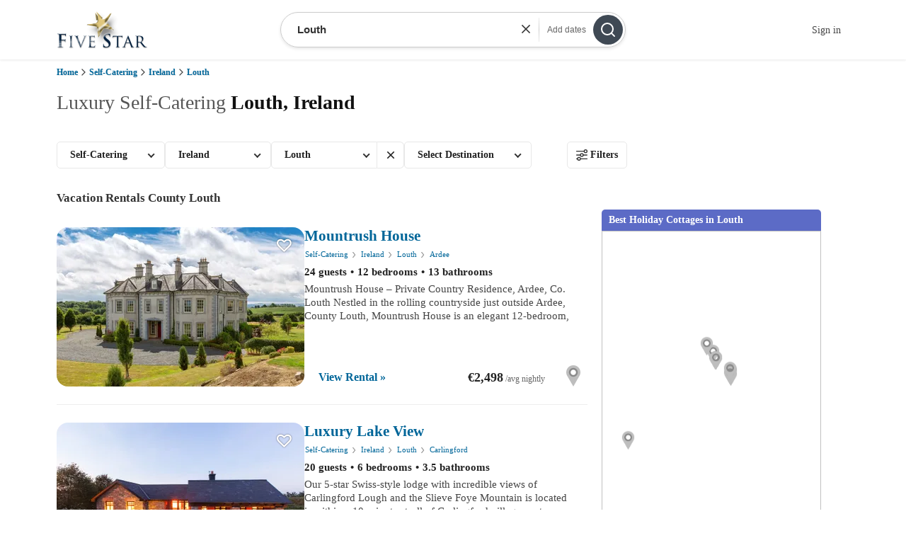

--- FILE ---
content_type: text/html; charset=utf-8
request_url: https://fivestar.ie/self-catering/ireland/louth/
body_size: 37961
content:
<!DOCTYPE html>
<html lang="en" class="">
    <head>
        <meta http-equiv="content-type" content="text/html;charset=utf-8"/>
    <meta name="robots" content="index,follow" />
        <title>Luxury Self-Catering Louth - Fivestar.ie</title>
                <meta name="description" content="Book direct luxury 5 star self-catering accommodation in Louth, Ireland. Five star self-catering reviews of Mountrush House, Luxury Lake View, Carlingford Lough View, 5 Bedroom Holiday Rental in Carlingford and Tranquility House Carlingford." />
    <style>html,body,div,span,applet,object,iframe,h1,h2,h3,h4,h5,h6,p,blockquote,pre,a,abbr,acronym,address,big,cite,code,del,dfn,em,img,ins,kbd,q,s,samp,small,strike,strong,sub,sup,tt,var,b,u,i,center,dl,dt,dd,ol,ul,li,fieldset,form,label,legend,table,caption,tbody,tfoot,thead,tr,th,td,article,aside,canvas,details,embed,figure,figcaption,footer,header,hgroup,menu,nav,output,ruby,section,summary,time,mark,audio,video{margin:0;padding:0;border:0;font-size:100%;font:inherit;vertical-align:baseline}article,aside,details,figcaption,figure,footer,header,hgroup,menu,nav,section{display:block}body{line-height:1}ol,ul{list-style:none}blockquote,q{quotes:none}blockquote:before,blockquote:after,q:before,q:after{content:'';content:none}table{border-collapse:collapse;border-spacing:0}body{background:#fff;font:14px/22px Georgia,serif;color:#444;-webkit-font-smoothing:antialiased;-webkit-text-size-adjust:100%}h1,h2,h3,h4,h5,h6{color:#181818;font-family:Georgia,serif;font-weight:normal}h1 a,h2 a,h3 a,h4 a,h5 a,h6 a{font-weight:inherit}h1{font-size:46px;line-height:50px;margin-bottom:14px}h2{font-size:35px;line-height:40px;margin-bottom:10px}h3{font-size:28px;line-height:34px;margin-bottom:8px}h4{font-size:21px;line-height:30px;margin-bottom:4px}h5{font-size:17px;line-height:24px}h6{font-size:14px;line-height:21px}.subheader{color:#777}p{margin:0 0 20px 0}p img{margin:0}p.lead{font-size:21px;line-height:27px;color:#777}em{font-style:italic}strong{font-weight:bold;color:#333}small{font-size:80%}blockquote,blockquote p{font-size:17px;line-height:24px;color:#777;font-style:italic}blockquote{margin:0 0 20px;padding:9px 20px 0 19px;border-left:1px solid #ddd}blockquote cite{display:block;font-size:12px;color:#555}blockquote cite:before{content:"\2014 \0020"}blockquote cite a,blockquote cite a:visited,blockquote cite a:visited{color:#555}hr{border:solid #ddd;border-width:1px 0 0;clear:both;margin:10px 0 30px;height:0}a,a:visited{color:#333;text-decoration:underline;outline:0}a:hover,a:focus{color:#000}p a,p a:visited{line-height:inherit}ul,ol{margin-bottom:20px}ul{list-style:none outside}ol{list-style:decimal}ol,ul.square,ul.circle,ul.disc{margin-left:30px}ul.square{list-style:square outside}ul.circle{list-style:circle outside}ul.disc{list-style:disc outside}ul ul,ul ol,ol ol,ol ul{margin:4px 0 5px 30px;font-size:90%}ul ul li,ul ol li,ol ol li,ol ul li{margin-bottom:6px}li{line-height:18px;margin-bottom:12px}ul.large li{line-height:21px}li p{line-height:21px}img.scale-with-grid{max-width:100%;height:auto}.button.full-width,button.full-width,input[type="submit"].full-width,input[type="reset"].full-width,input[type="button"].full-width{width:100%;padding-left:0!important;padding-right:0!important;text-align:center}button::-moz-focus-inner,input::-moz-focus-inner{border:0;padding:0}form{margin-bottom:20px}fieldset{margin-bottom:20px}input[type="text"],input[type="password"],input[type="email"],textarea,select{border:1px solid #ccc;padding:6px 4px;outline:0;-moz-border-radius:2px;-webkit-border-radius:2px;border-radius:2px;font:13px Georgia,serif;color:#777;margin:0;width:210px;max-width:100%;display:block;margin-bottom:20px;background:#fff}select{padding:0}textarea{min-height:60px}label,legend{display:block;font-weight:bold;font-size:13px}select{width:220px}input[type="checkbox"]{display:inline}label span,legend span{font-weight:normal;font-size:13px;color:#444}.remove-bottom{margin-bottom:0!important}.half-bottom{margin-bottom:10px!important}.add-bottom{margin-bottom:20px!important}
.container{position:relative;width:960px;margin:0 auto;padding:0}.container .column,.container .columns{float:left;display:inline;margin-left:10px;margin-right:10px}.row{margin-bottom:20px}.column.alpha,.columns.alpha{margin-left:0}.column.omega,.columns.omega{margin-right:0}.hide-full{display:none!important;visibility:hidden}.container .one.column,.container .one.columns{width:40px}.container .two.columns{width:100px}.container .three.columns{width:160px}.container .four.columns{width:220px}.container .five.columns{width:280px}.container .six.columns{width:340px}.container .seven.columns{width:400px}.container .eight.columns{width:460px}.container .nine.columns{width:520px}.container .ten.columns{width:580px}.container .eleven.columns{width:640px}.container .twelve.columns{width:700px}.container .thirteen.columns{width:760px}.container .fourteen.columns{width:820px}.container .fifteen.columns{width:880px}.container .sixteen.columns{width:940px}.container .one-third.column{width:300px}.container .two-thirds.column{width:620px}.container .offset-by-one{padding-left:60px}.container .offset-by-two{padding-left:120px}.container .offset-by-three{padding-left:180px}.container .offset-by-four{padding-left:240px}.container .offset-by-five{padding-left:300px}.container .offset-by-six{padding-left:360px}.container .offset-by-seven{padding-left:420px}.container .offset-by-eight{padding-left:480px}.container .offset-by-nine{padding-left:540px}.container .offset-by-ten{padding-left:600px}.container .offset-by-eleven{padding-left:660px}.container .offset-by-twelve{padding-left:720px}.container .offset-by-thirteen{padding-left:780px}.container .offset-by-fourteen{padding-left:840px}.container .offset-by-fifteen{padding-left:900px}@media only screen and (min-width:1200px){.container{width:1200px}.container .column,.container .columns{margin-left:10px;margin-right:10px}.column.alpha,.columns.alpha{margin-left:0;margin-right:10px}.column.omega,.columns.omega{margin-right:0;margin-left:10px}.column.alpha.omega,.columns.alpha.omega{margin-left:0;margin-right:0}.container .one.column{width:55px}.container .two.columns{width:130px}.container .three.columns{width:200px}.container .four.columns{width:280px}.container .five.columns{width:355px}.container .six.columns{width:430px}.container .seven.columns{width:505px}.container .eight.columns{width:580px}.container .nine.columns{width:655px}.container .ten.columns{width:730px}.container .eleven.columns{width:805px}.container .twelve.columns{width:880px}.container .thirteen.columns{width:955px}.container .fourteen.columns{width:1030px}.container .fifteen.columns{width:1105px}.container .sixteen.columns{width:1180px}.container .one-third.column{width:380px}.container .two-thirds.column{width:780px}.container .offset-by-one{padding-left:75px}.container .offset-by-two{padding-left:150px}.container .offset-by-three{padding-left:225px}.container .offset-by-four{padding-left:300px}.container .offset-by-five{padding-left:375px}.container .offset-by-six{padding-left:450px}.container .offset-by-seven{padding-left:525px}.container .offset-by-eight{padding-left:600px}.container .offset-by-nine{padding-left:675px}.container .offset-by-ten{padding-left:750px}.container .offset-by-eleven{padding-left:825px}.container .offset-by-twelve{padding-left:900px}.container .offset-by-thirteen{padding-left:975px}.container .offset-by-fourteen{padding-left:1050px}.container .offset-by-fifteen{padding-left:1125px}}@media only screen and (min-width:768px) and (max-width:959px){.container{width:768px}.container .column,.container .columns{margin-left:10px;margin-right:10px}.column.alpha,.columns.alpha{margin-left:0;margin-right:10px}.column.omega,.columns.omega{margin-right:0;margin-left:10px}.alpha.omega{margin-left:0;margin-right:0}.hide-tablet{display:none!important;visibility:hidden}.show-tablet{display:inherit!important;visibility:inherit}.container .one.column,.container .one.columns{width:28px}.container .two.columns{width:76px}.container .three.columns{width:124px}.container .four.columns{width:172px}.container .five.columns{width:220px}.container .six.columns{width:268px}.container .seven.columns{width:316px}.container .eight.columns{width:364px}.container .nine.columns{width:412px}.container .ten.columns{width:460px}.container .eleven.columns{width:508px}.container .twelve.columns{width:556px}.container .thirteen.columns{width:604px}.container .fourteen.columns{width:652px}.container .fifteen.columns{width:700px}.container .sixteen.columns{width:748px}.container .one-third.column{width:236px}.container .two-thirds.column{width:492px}.container .offset-by-one{padding-left:48px}.container .offset-by-two{padding-left:96px}.container .offset-by-three{padding-left:144px}.container .offset-by-four{padding-left:192px}.container .offset-by-five{padding-left:240px}.container .offset-by-six{padding-left:288px}.container .offset-by-seven{padding-left:336px}.container .offset-by-eight{padding-left:384px}.container .offset-by-nine{padding-left:432px}.container .offset-by-ten{padding-left:480px}.container .offset-by-eleven{padding-left:528px}.container .offset-by-twelve{padding-left:576px}.container .offset-by-thirteen{padding-left:624px}.container .offset-by-fourteen{padding-left:672px}.container .offset-by-fifteen{padding-left:720px}}@media only screen and (max-width:767px){.container{width:300px}.container .columns,.container .column{margin:0}.hide-mobile{display:none!important;visibility:hidden}.show-mobile{display:inherit!important;visibility:inherit}.container .one.column,.container .one.columns,.container .two.columns,.container .three.columns,.container .four.columns,.container .five.columns,.container .six.columns,.container .seven.columns,.container .eight.columns,.container .nine.columns,.container .ten.columns,.container .eleven.columns,.container .twelve.columns,.container .thirteen.columns,.container .fourteen.columns,.container .fifteen.columns,.container .sixteen.columns,.container .one-third.column,.container .two-thirds.column{width:300px}.container .offset-by-one,.container .offset-by-two,.container .offset-by-three,.container .offset-by-four,.container .offset-by-five,.container .offset-by-six,.container .offset-by-seven,.container .offset-by-eight,.container .offset-by-nine,.container .offset-by-ten,.container .offset-by-eleven,.container .offset-by-twelve,.container .offset-by-thirteen,.container .offset-by-fourteen,.container .offset-by-fifteen{padding-left:0}}@media only screen and (min-width:480px) and (max-width:767px){.container{width:420px}.container .columns,.container .column{margin:0}.hide-mobile{display:none!important;visibility:hidden}.show-mobile{display:inherit!important;visibility:inherit}.container .one.column,.container .one.columns,.container .two.columns,.container .three.columns,.container .four.columns,.container .five.columns,.container .six.columns,.container .seven.columns,.container .eight.columns,.container .nine.columns,.container .ten.columns,.container .eleven.columns,.container .twelve.columns,.container .thirteen.columns,.container .fourteen.columns,.container .fifteen.columns,.container .sixteen.columns,.container .one-third.column,.container .two-thirds.column{width:420px}}.container:after{content:"\0020";display:block;height:0;clear:both;visibility:hidden}.clearfix:before,.clearfix:after,.row:before,.row:after{content:'\0020';display:block;overflow:hidden;visibility:hidden;width:0;height:0}.row:after,.clearfix:after{clear:both}.row,.clearfix{zoom:1}.clear{clear:both;display:block;overflow:hidden;visibility:hidden;width:0;height:0}
@media only screen and (-webkit-min-device-pixel-ratio:1){.navbar-link{font-size:13px!important}}@media only screen and (max-width:959px){.navbar{background-position:50% -60px!important}.partner-wrapper .partner-header{margin-right:10px!important}.partner-wrapper a+a i{margin-left:20px!important}}@media only screen and (min-width:768px) and (max-width:959px){.country-selected{text-indent:5px!important}.navbar-link{font-size:10px!important}.navbar-menu-locations a,.navbar-menu-locations a:visited{font-size:11px!important}#slider-navigation-left{left:0!important}#slider-navigation-right{right:0!important}}@media only screen and (max-width:767px){.header .header-logo{margin:0 auto;padding:0;display:block}.header h1+small{margin-top:20px}.header .accreditation{position:static!important;float:none!important;text-align:center!important;display:block!important;margin-top:10px!important}.country-selection{margin-top:10px!important}.navbar{background-position:100% -60px!important}.navbar-link.navbar-home>a{border:0!important;padding-bottom:4px}.slide.slide-current{width:auto!important;max-width:100%!important}.slide.slide-current img{margin:0!important;max-width:100%!important;height:auto!important}.slide .slide-editorial{left:0!important;width:420px!important}.slide.slide-left{display:none!important}.slide.slide-right{display:none!important}#slider-navigation-left{left:15px!important;margin-left:0!important}#slider-navigation-right{right:15px!important;margin-right:0!important}.articles .welcome-type-link{font-size:11px!important}.articles .welcome-photo-column{width:100%!important}.footer_links_equalizer.break-mobile{width:100%!important;clear:both}}@media only screen and (min-width:480px) and (max-width:767px){#slider-navigation-left{margin-top:25px!important}#slider-navigation-right{margin-top:25px!important}.top-properties{margin-top:80px!important}.experience h2{font-size:18px!important;text-indent:20px!important;margin:10px 0 0 0!important;padding:0!important}.mobile-narrower-columns{width:90px!important;margin-left:24px!important;margin-top:10px!important;min-height:120px!important}.footer_links_equalizer{margin-left:0!important;width:33%!important}}@media only screen and (max-width:479px){.header h1{font-size:28px!important}.slide .slide-editorial{left:0!important;width:300px!important}.slide .slide-headline{font-size:18px!important;padding-top:8px!important;padding-bottom:8px!important}.slide .slide-text{height:0!important;min-height:0!important}.social-wrapper a{font-size:21px!important}.social-wrapper a+a{margin-left:15px!important}.top-properties{margin-top:130px!important}.partner-wrapper .partner-header{width:80%!important}.partner-wrapper a i{margin-left:20px!important}.experience h2{font-size:12px!important;text-indent:20px!important;margin:10px 0 0 0!important;padding:0!important}.mobile-narrower-columns{width:98px!important;margin-left:15px!important;margin-top:10px!important}.footer_links_equalizer{margin-left:0!important;width:50%!important}}
.top-header .container,form.search-form{display:-webkit-box;display:-webkit-flex;display:-ms-flexbox}.calendar .weeks .day,.property{-webkit-touch-callout:none;-khtml-user-select:none}:root{--bluenormal:#069;--bluedark:#069}.relative-left{position:relative;float:left}.container.container--static{position:static}@media all and (max-width:439px){.container{width:92%}.container .five.columns,.container .sixteen.columns{width:100%}}@media all and (min-width:440px) and (max-width:767px){.container{width:92%;max-width:589px}.container .five.columns,.container .sixteen.columns{width:100%}}@media all and (min-width:768px) and (max-width:959px){.container{width:708px}.container .sixteen.columns{width:100%;margin:0}}@media all and (min-width:960px) and (max-width:1079px){.container{width:864px}.container .sixteen.columns{width:100%;margin:0}}@media all and (min-width:1080px) and (max-width:1199px){.container{width:994px}.container .sixteen.columns{width:100%;margin:0}}@media all and (min-width:1200px) and (max-width:1239px){.container{width:1080px}.container .sixteen.columns{width:100%;margin:0}}@media all and (min-width:1240px) and (max-width:1299px){.container{width:1120px}.container .sixteen.columns{width:100%;margin:0}}@media all and (min-width:1300px) and (max-width:1599px){.container{width:1200px}.container .sixteen.columns{width:100%;margin:0}}@media all and (min-width:1600px) and (max-width:1799px){.container{width:90%;max-width:1740px}.container .sixteen.columns{width:100%;margin:0}}@media all and (min-width:1800px){.container{width:90%;max-width:1860px}.container .sixteen.columns{width:100%;margin:0}}@-webkit-keyframes menuShowUp{0%{-webkit-transform:translate(0,40px);transform:translate(0,40px);opacity:0}100%{-webkit-transform:translate(0,0);transform:translate(0,0);opacity:1}}@keyframes menuShowUp{0%{-webkit-transform:translate(0,40px);transform:translate(0,40px);opacity:0}100%{-webkit-transform:translate(0,0);transform:translate(0,0);opacity:1}}.top-header{position:-webkit-sticky;position:sticky;top:0;z-index:999999;padding:14px 0;background:#fff;text-align:center;box-shadow:0 0 4px 0 rgba(0,0,0,.15);min-height:56px}.top-header .container{display:flex;-webkit-box-align:center;-webkit-align-items:center;-ms-flex-align:center;align-items:center;box-sizing:border-box}.top-header .container:after{display:none;content:none}@media (max-width:767px){.top-header .container{max-width:none;-webkit-flex-flow:column nowrap;-ms-flex-flow:column nowrap;flex-flow:column nowrap;gap:20px}}@media (min-width:768px){.top-header .container{-webkit-flex-flow:row nowrap;-ms-flex-flow:row nowrap;flex-flow:row nowrap;padding-right:45px;-webkit-box-pack:justify;-webkit-justify-content:space-between;-ms-flex-pack:justify;justify-content:space-between}}@media (min-width:960px){.top-header .container{padding-right:129px}}.top-header-logo img{display:block}.top-header .header-menu{position:absolute;top:6px;right:0}@media (max-width:959px){.top-header .container{width:auto;margin-left:20px;margin-right:20px}.top-header .header-menu{display:none}.search-form-field{min-height:36px}}.top-header .header-menu a.top-header .header-menu-link{display:inline-block;vertical-align:top;text-decoration:none}.top-header .header-menu a.top-header .header-menu-link:hover{cursor:pointer;background:#fafafa}.top-header .header-menu a.top-header .header-menu-link:hover .header-menu-launcher-label{color:#666}.top-header .header-menu-link{position:relative;background:0 0;padding:6px;margin:0;outline:0}.top-header .header-menu-link-label{display:none}@media (min-width:769px){.top-header .header-menu-link-label{display:inline-block;vertical-align:top;font-size:12px;line-height:28px;color:#aaa;margin-right:4px;margin-left:8px;font-family:arial,sans-serif}}.top-header .header-menu-link-icon{display:inline-block;vertical-align:top;width:24px;height:24px}.top-header .header-menu-link-icon svg{display:block;width:100%;height:100%}.top-header .header-menu-link:hover{cursor:pointer}.top-header .header-menu-link:hover .header-menu-launcher-label{color:#666}.top-header .header-menu a.header-menu-launcher{display:block;padding:12px}.top-header .header-menu-launcher{position:relative;background:0 0;padding:6px;margin:0;outline:0}.top-header .header-menu-launcher-icon{display:inline-block;vertical-align:top;width:24px;height:24px}.top-header .header-menu-launcher-icon img{display:block;width:100%;height:100%;border-radius:100%;border:2px solid #333;padding:2px;box-sizing:border-box}.top-header .header-menu-launcher-icon svg{display:block;width:100%;height:100%}.top-header .header-menu-launcher-label{display:none}@media (min-width:769px){.top-header .header-menu-launcher-label{display:inline-block;vertical-align:top;font-size:12px;font-weight:700;line-height:28px;color:currentColor;margin-top:0;margin-left:4px;margin-right:0}}.top-header .header-menu-launcher:hover{cursor:pointer}.top-header .header-menu-wrapper{position:absolute;z-index:15;top:100%;right:0;width:auto;min-width:180px;padding:0;margin-top:3px;border:1px solid #ddd;background:#fff;border-radius:10px;box-shadow:2px 2px 4px 0 rgba(127,127,127,.5);display:none}.top-header .header-menu-wrapper--active{display:block;-webkit-animation:menuShowUp .3s;animation:menuShowUp .3s}.top-header .header-menu-wrapper:before{content:" ";position:absolute;bottom:100%;border:10px solid transparent;border-bottom-color:#ddd;right:12px}.top-header .header-menu-wrapper:after{content:" ";position:absolute;bottom:100%;border:9px solid transparent;border-bottom-color:#fff;right:13px}.top-header .header-menu-wrapper a.header-menu-element,.top-header .header-menu-wrapper button.header-menu-element{display:block;white-space:nowrap;text-align:left;padding:10px 20px;border:none;background:0 0;margin:0;font-weight:400;color:#333;border-radius:0;width:100%;box-sizing:border-box}.top-header .header-menu-wrapper a.header-menu-element:first-child,.top-header .header-menu-wrapper button.header-menu-element:first-child{border-radius:10px 10px 0 0}.top-header .header-menu-wrapper a.header-menu-element:last-child,.top-header .header-menu-wrapper button.header-menu-element:last-child{border-radius:0 0 10px 10px}.top-header .header-menu-wrapper a.header-menu-element i.fa,.top-header .header-menu-wrapper button.header-menu-element i.fa{margin-right:5px;vertical-align:top;color:#666;line-height:24px}.top-header .header-menu-wrapper a.header-menu-element i.fa:before,.top-header .header-menu-wrapper button.header-menu-element i.fa:before{line-height:24px}.top-header .header-menu-wrapper a.header-menu-element span,.top-header .header-menu-wrapper button.header-menu-element span{vertical-align:top;font-size:14px;line-height:24px;color:#333}.top-header .header-menu-wrapper a.header-menu-element:hover,.top-header .header-menu-wrapper button.header-menu-element:hover{background-color:#fafafa;text-decoration:none}.search-form-field,form.search-form{background-color:transparent;position:relative}.top-header .header-menu-wrapper a.header-menu-element--separated,.top-header .header-menu-wrapper button.header-menu-element--separated{border-top:1px solid #ccc}@-webkit-keyframes spin{100%{-webkit-transform:rotate(359deg);transform:rotate(359deg)}}@keyframes spin{100%{-webkit-transform:rotate(359deg);transform:rotate(359deg)}}.animate-rotation{-webkit-animation:spin 1s linear;animation:spin 1s linear}form.search-form{display:flex;-webkit-flex-flow:row nowrap;-ms-flex-flow:row nowrap;flex-flow:row nowrap;margin:0;padding:3px;border:1px solid #ccc;box-shadow:0 2px 4px 0 rgba(0,0,0,.1);border-radius:100px;font-family:Arial,Helvetica,sans-serif}.form-input,button,input.autocomplete-input{font-family:inherit}@media (max-width:767px){form.search-form{width:100%;max-width:589px}}@media (min-width:768px){form.search-form{margin-left:auto;margin-right:auto}}@media (min-width:768px) and (max-width:959px){form.search-form{width:48vw;max-width:360px}}.search-form-field{-webkit-box-flex:1;-webkit-flex:1;-ms-flex:1;flex:1;border:0;border-radius:0;display:-webkit-box;display:-webkit-flex;display:-ms-flexbox;display:flex;-webkit-flex-flow:row nowrap;-ms-flex-flow:row nowrap;flex-flow:row nowrap;-webkit-box-align:center;-webkit-align-items:center;-ms-flex-align:center;align-items:center}.search-form-field.hidden,.search-form-field.show-fullscreen .search-form-extras,.search-form-guests{display:none}@media (min-width:960px){form.search-form{width:44vw;max-width:480px}.search-form-field{min-height:42px}}.search-form-field input{border:0;width:100%;margin:0;outline:0;border-radius:29px;font-size:12px;background:0 0;padding:0 4px 0 10px}@media (max-width:959px){.search-form-field input{height:36px}.search-form-field--date{display:none}}@media (min-width:360px){.search-form-field input{font-size:13px;padding:0 0 0 20px}}@media (min-width:420px){.search-form-field input{font-size:14px}}@media (min-width:640px){.search-form-field input{font-size:15px}}@media (min-width:768px){.search-form-field input{font-size:15px;min-width:150px}}@media (min-width:960px){.search-form-field input{height:42px;min-width:200px}}.search-form-field input:focus{border:none;box-shadow:none}.search-form-field input:hover{cursor:pointer}.search-form-field--location{position:relative}@media (max-width:959px){.search-form-field--party{display:none}}@media (max-width:639px){.form-date-selection--force-visibility{display:block;overflow:hidden}.form-date-selection--force-visibility .search-form-dates{position:fixed;overflow-y:auto;top:0;left:0;right:0;bottom:0;background:#fff;z-index:9999;display:-webkit-box;display:-webkit-flex;display:-ms-flexbox;display:flex;-webkit-flex-flow:column nowrap;-ms-flex-flow:column nowrap;flex-flow:column nowrap}.form-date-selection--force-visibility .search-form-dates .search-form-modal-header{display:-webkit-box;display:-webkit-flex;display:-ms-flexbox;display:flex}.form-date-selection--force-visibility .search-form-dates .search-form-modal-footer{display:block}.form-date-selection--force-visibility .search-form-dates .calendar{display:block;position:relative;top:auto;bottom:auto;left:auto;right:auto;border-radius:0;border:0}.form-date-selection--force-visibility .search-form-dates .calendar .wrapper{box-shadow:none;border-radius:0}.form-date-selection--force-visibility .search-form-dates .calendar .months{display:-webkit-box;display:-webkit-flex;display:-ms-flexbox;display:flex;-webkit-flex-flow:column nowrap;-ms-flex-flow:column nowrap;flex-flow:column nowrap;gap:40px}.form-date-selection--force-visibility .search-form-dates .calendar .month{width:100%}.form-date-selection--force-visibility .search-form-dates .calendar .month+.month{margin-left:0}.form-date-selection--force-visibility .search-form-dates .calendar .month .nav .calendar-nav,.form-date-selection--force-visibility .search-form-dates .calendar .month .nav .calendar-nav.calendar-nav-left,.form-date-selection--force-visibility .search-form-dates .calendar .month .nav .calendar-nav.calendar-nav-right{display:none}.form-date-selection--force-visibility .search-form-dates .calendar .month .nav .title{width:100%;font-size:19px}.form-date-selection--force-visibility .search-form-dates .calendar .weeks .week .day{line-height:4}}@media (min-width:640px){.form-date-selection--force-visibility .search-form-dates{display:block}.form-date-selection--force-visibility .search-form-dates .calendar{display:block;left:50%;-webkit-transform:translate(-50%,0);-ms-transform:translate(-50%,0);transform:translate(-50%,0);border-color:#ccc;border-radius:27px}.form-date-selection--force-visibility .search-form-dates .calendar .wrapper{border-radius:27px}}@media (max-width:639px){.form-party--force-visibility{display:block;overflow:hidden}.form-party--force-visibility .search-form-guests{position:fixed;overflow-y:auto;top:0;left:0;right:0;bottom:0;background:#fff;z-index:9999;display:-webkit-box;display:-webkit-flex;display:-ms-flexbox;display:flex;-webkit-flex-flow:column nowrap;-ms-flex-flow:column nowrap;flex-flow:column nowrap}.form-party--force-visibility .search-form-guests .search-form-modal-header{display:-webkit-box;display:-webkit-flex;display:-ms-flexbox;display:flex}.form-party--force-visibility .search-form-guests .search-form-modal-footer{display:block}.form-party--force-visibility .search-form-field--party{display:block;border:0;box-shadow:none;border-radius:0}.form-party--force-visibility .search-form-field--party .party-guests,.form-party--force-visibility .search-form-field--party .search-form-field-icon{display:none}.form-party--force-visibility .search-form-field--party .party-guests-selection{display:block;top:auto;bottom:auto;left:auto;right:auto;position:relative;-webkit-transform:none;-ms-transform:none;transform:none;margin:20px;box-sizing:border-box;width:auto;border:0;box-shadow:none}.form-party--force-visibility .search-form-field--party .party-guests-selection-type{text-align:left}.form-party--force-visibility .search-form-field--party .party-guests-selection .party-footer{position:fixed;bottom:0;left:0;right:0;height:auto;background:#fff;z-index:99999;padding:5px}.form-party--force-visibility .search-form-field--party .party-guests-selection .party-footer button.party-footer-continue{background:#00669a;border:0;border-radius:2px;color:#fff;font-size:22px;font-weight:700;line-height:1.15;padding:.5em;position:relative;-webkit-transition:all .5s;transition:all .5s;width:100%}}@media (min-width:640px){.form-party--force-visibility .search-form-guests{display:block}.form-party--force-visibility .search-form-guests .party-guests{display:none}.form-party--force-visibility .search-form-guests .party-guests-selection{margin-top:5px;border-radius:27px;border-color:#ccc}.form-party--force-visibility .search-form-guests .party-guests-selection .party-footer button{background:#00669a;border-radius:27px}.form-party--force-visibility .search-form-guests .party-guests-selection .party-footer button:hover{background:#004467}.form-party--force-visibility .search-form-field--party,.form-party--force-visibility .search-form-field--party .party-guests-selection{display:block}}.search-form button.search-form-submit{position:relative;display:block;border:0;border-radius:27px;background-color:#3f4954;color:#fff;outline:0;padding:0;margin:0}.search-form button.search-form-submit:hover{cursor:pointer;background-color:#38414b}@media (max-width:959px){.search-form button.search-form-submit{-webkit-box-flex:0;-webkit-flex:0 0 36px;-ms-flex:0 0 36px;flex:0 0 36px;height:36px;width:36px}.search-form-extras button{padding:3px 10px 3px 12px}}@media (min-width:960px){.search-form button.search-form-submit{-webkit-box-flex:0;-webkit-flex:0 0 42px;-ms-flex:0 0 42px;flex:0 0 42px;height:42px;width:42px}.search-form-extras button{padding:3px 10px 3px 12px}}.search-form button.search-form-submit svg{position:absolute;display:block;width:24px;height:24px;top:50%;left:50%;margin-left:-12px;margin-top:-12px}.search-form-extras{display:none;-webkit-flex-flow:row nowrap;-ms-flex-flow:row nowrap;flex-flow:row nowrap;-webkit-box-align:center;-webkit-align-items:center;-ms-flex-align:center;align-items:center;margin:0}.search-form-extras button{position:relative;background:0 0;margin:0;height:100%;font-size:11px;line-height:16px;border:0;color:#666;font-family:inherit;white-space:nowrap;font-variant-numeric:lining-nums}.search-form-extras button:hover{cursor:pointer;text-decoration:underline}.search-form-extras button:before{position:absolute;top:10%;left:0;width:1px;height:80%;background:-webkit-radial-gradient(#ccc,#fafafa);background:radial-gradient(#ccc,#fafafa);content:"";display:block}@media (min-width:360px){.search-form-extras button{font-size:12px}}.search-form-modal-header{display:none;position:relative;-webkit-flex-flow:row nowrap;-ms-flex-flow:row nowrap;flex-flow:row nowrap;-webkit-box-align:center;-webkit-align-items:center;-ms-flex-align:center;align-items:center;height:56px}.search-form-modal-header-headline{font-size:21px;line-height:1;font-weight:700;color:#111;margin:20px auto;text-indent:40px;text-align:center}.search-form-modal-header button.search-form-modal-header-close{padding:10px;width:20px;height:20px;box-sizing:content-box;border:0;background:0 0;color:#333}.search-form-modal-header button.search-form-modal-header-close svg{display:block;width:100%;height:100%}.search-form-modal-footer{display:none;position:fixed;bottom:0;left:0;right:0;height:auto;background:#fff;z-index:99999;padding:5px}.search-form-modal-footer button.search-form-modal-header-nodates{background:#00669a;border:0;border-radius:2px;color:#fff;font-size:22px;font-weight:700;line-height:1.15;padding:.5em;position:relative;-webkit-transition:all .5s;transition:all .5s;width:100%}.search-form.selfcatering .search-form-extras{display:-webkit-box;display:-webkit-flex;display:-ms-flexbox;display:flex}.calendar{display:inline-block;vertical-align:top;background-color:#fff;border:1px solid #ccc;font-size:16px;position:absolute;top:100%;outline:0;z-index:1000;border-radius:6px;width:100%;left:0;margin-left:-1px;margin-top:2px}.calendar .wrapper{overflow:hidden;border-radius:3px;box-shadow:0 16px 32px 0 rgba(0,0,0,.1);width:100%}.calendar.hide{display:none}.calendar.calendar--persisting,.calendar.calendar--persisting.hide{display:block}.calendar .calendar-close-wrapper,.calendar .header{display:none}.calendar .footer{background:#fff;padding:4px;border-top:1px solid #eee;text-align:left;color:#666;font-size:.8em;line-height:1.5}.calendar .months{padding:10px;white-space:nowrap;width:100%;box-sizing:border-box}.calendar .month{display:inline-block;vertical-align:top;border-collapse:collapse;font-size:1em;margin:0;width:100%}@media (min-width:620px){.calendar{min-width:520px}.calendar .month{width:48%;width:-webkit-calc(50% - 10px);width:calc(50% - 10px)}}.calendar .month+.month{margin-left:16px}.calendar .month .nav .calendar-nav{position:relative;display:inline-block;vertical-align:top;width:20%;min-height:1px;max-width:100px;z-index:9}.calendar .month .nav .calendar-nav button{background:#fff;line-height:1;padding:0;margin:0}.calendar .month .nav .calendar-nav button i{font-weight:400;color:#999}.calendar .month .nav .calendar-nav button:hover{cursor:pointer}.calendar .month .nav .calendar-nav button:hover i{color:#333}.calendar .month .nav .title{display:inline-block;vertical-align:top;text-align:center;width:60%;border:0;-webkit-animation:slide .3s 1 ease-out;-moz-animation:slide .3s 1 ease-out;-o-animation:slide .3s 1 ease-out;animation:slide .3s 1 ease-out}.calendar .weekdays .weekday,.calendar .weeks .day{display:inline-block;width:14.2857%;text-align:center;box-sizing:border-box}.calendar .weekdays{-webkit-animation:slideWide .3s 1 ease-out;-moz-animation:slideWide .3s 1 ease-out;-o-animation:slideWide .3s 1 ease-out;animation:slideWide .3s 1 ease-out}.calendar .weekdays .weekday{vertical-align:top;color:#999;font-weight:400;border:0;font-size:.75em;line-height:2}.calendar .weekdays .weekday abbr{border-bottom:1px dotted}.calendar .weeks{-webkit-animation:slideWide .3s 1 ease-out;-moz-animation:slideWide .3s 1 ease-out;-o-animation:slideWide .3s 1 ease-out;animation:slideWide .3s 1 ease-out}.calendar .weeks .week:last-child .day{border-bottom:1px solid #eee}.calendar .weeks .day{vertical-align:middle;border-top:1px solid #eee;border-left:1px solid #eee;cursor:default;-webkit-user-select:none;-moz-user-select:none;-ms-user-select:none;user-select:none}.calendar .weeks .day:last-child{border-right:1px solid #eee}.calendar .weeks .day.blocked.highlighted,.calendar .weeks .day.inactive.highlighted{background-color:#c00;color:#fff}.calendar .weeks .day.blocked.highlighted:not(.dummy),.calendar .weeks .day.inactive.highlighted:not(.dummy){background-color:#f44336}.calendar .weeks .day.blocked:hover,.calendar .weeks .day.inactive:hover{cursor:not-allowed}.calendar .weeks .day.bookable:hover,.calendar .weeks .day.current,.party-guests:hover{cursor:pointer}.calendar .weeks .day.today{font-weight:600}.calendar .weeks .day.current{background-color:#3e9fff}.calendar .weeks .day.current.first,.calendar .weeks .day.current.last{background-color:#0052a4}.calendar .weeks .day.active:hover{background-color:#3e9fff;color:#fff}.calendar-flexible{padding:10px;text-align:left;margin-top:0}.contact-no-flexible .calendar-flexible{display:none}.calendar-flexible-wrapper{position:relative;margin-right:10px;display:inline-block;vertical-align:top}.calendar-flexible-wrapper input{display:none}.calendar-flexible-wrapper input:checked+label:before{background-color:#111}.calendar-flexible-wrapper input:checked~i.fa.calendar-flexible-checkbox-icon{display:block;position:absolute;top:-1px;left:4px;font-size:13px;color:#fff}.calendar-flexible-wrapper input:checked~select{display:inline-block}.calendar-flexible-wrapper label{display:inline-block;vertical-align:top;position:relative;padding-left:28px;font-size:14px;font-weight:500;color:#666;cursor:pointer}.calendar-flexible-wrapper label:before{content:"";display:block;position:absolute;top:0;left:0;width:18px;height:18px;border:1px solid #111;background-color:#fff;border-radius:3px;pointer-events:none;-webkit-transition:background-color .5s;transition:background-color .5s}.calendar-flexible-wrapper i.fa.calendar-flexible-checkbox-icon{pointer-events:none;display:none}.calendar-flexible-wrapper select{display:none;width:auto;border:2px solid #111;height:22px;line-height:22px;font-variant:lining-nums;font-size:14px;color:#111;margin-left:20px}@-webkit-keyframes slide{0%{opacity:0;-webkit-transform:translateX(100px);transform:translateX(100px)}100%{opacity:1;-webkit-transform:translateX(0);transform:translateX(0)}}@keyframes slide{0%{opacity:0;-webkit-transform:translateX(100px);transform:translateX(100px)}100%{opacity:1;-webkit-transform:translateX(0);transform:translateX(0)}}@-webkit-keyframes slideWide{0%{opacity:0;-webkit-transform:translateX(350px);transform:translateX(350px)}100%{opacity:1;-webkit-transform:translateX(0);transform:translateX(0)}}@keyframes slideWide{0%{opacity:0;-webkit-transform:translateX(350px);transform:translateX(350px)}100%{opacity:1;-webkit-transform:translateX(0);transform:translateX(0)}}@-webkit-keyframes fadeInMenu{0%{opacity:0;-webkit-transform:translateY(-20px);transform:translateY(-20px)}100%{opacity:1;-webkit-transform:translateY(0);transform:translateY(0)}}@keyframes fadeInMenu{0%{opacity:0;-webkit-transform:translateY(-20px);transform:translateY(-20px)}100%{opacity:1;-webkit-transform:translateY(0);transform:translateY(0)}}.calendar .month .nav .title{color:#333;font-size:14px;line-height:32px;font-weight:600}.calendar .month .nav .calendar-nav button{display:block;width:100%;border:1px solid #eee;outline:0}.calendar .month .nav .calendar-nav button i{display:block;width:100%;font-size:24px;line-height:32px;line-height:1}.calendar .month .nav .calendar-nav button i.icon-angle-left:before,.calendar .month .nav .calendar-nav button i.icon-angle-right:before{margin:0}.calendar .month .nav .calendar-nav button i.fa{position:relative;top:auto;left:auto;right:auto;bottom:auto}.calendar .weeks .day{font-size:12px;font-weight:700;line-height:36px;color:#666}.calendar .weeks .day.active:hover{background:#00669a}.calendar .weeks .day.other{color:#ddd;font-weight:400}.calendar .weeks .day.bookable{background-color:#fff;color:#222}.calendar .weeks .day.current{background:#00669a;color:#fff}.calendar .weeks .day.current.first,.calendar .weeks .day.current.last{background:#004467}.calendar .weeks .day.blocked,.calendar .weeks .day.inactive{background-color:#f0f0f0;color:#bbb;font-weight:400;text-decoration:line-through}.party-guests{position:relative;display:-webkit-box;display:-webkit-flex;display:-ms-flexbox;display:flex;-webkit-box-flex:1;-webkit-flex:1;-ms-flex:1;flex:1;-webkit-box-align:center;-webkit-align-items:center;-ms-flex-align:center;align-items:center;-webkit-box-pack:start;-webkit-justify-content:start;-ms-flex-pack:start;justify-content:start;box-sizing:border-box;margin:0;overflow:hidden;text-align:center;border-radius:9px;width:100%;height:100%}.party-guests.expanded+.party-guests-selection{display:block}.party-guests-selection{display:none;position:absolute;padding:15px 10px 15px 15px;margin:0;background-color:#fff;list-style:none;border:1px solid #ccc;box-shadow:0 .5rem 1rem 0 rgba(0,11,38,.24);border-radius:6px;outline:0;z-index:999;-webkit-user-select:none;-moz-user-select:none;-ms-user-select:none;user-select:none;width:-webkit-calc(100% + 2px);width:calc(100% + 2px);box-sizing:border-box;min-width:218px}.header-mobile,.navigation-types-item{-webkit-user-select:none;-moz-user-select:none}@media (min-width:768px){.party-guests-selection{width:100%}}.party-guests-selection:hover{cursor:default}.autocomplete-list li:hover,.party-guests-selection .party-footer button:hover,.party-guests-selection button.party-guests-selection-increment:hover,.party-guests-selection button.party-guests-selection-subtract:hover{cursor:pointer}.party-guests-selection-wrapper{display:-webkit-box;display:-webkit-flex;display:-ms-flexbox;display:flex;-webkit-flex-flow:column nowrap;-ms-flex-flow:column nowrap;flex-flow:column nowrap;gap:10px}.party-guests-selection-wrapper-group{display:-webkit-box;display:-webkit-flex;display:-ms-flexbox;display:flex;-webkit-flex-flow:column nowrap;-ms-flex-flow:column nowrap;flex-flow:column nowrap;gap:15px}.party-guests-selection-row{display:-webkit-box;display:-webkit-flex;display:-ms-flexbox;display:flex;-webkit-flex-flow:row nowrap;-ms-flex-flow:row nowrap;flex-flow:row nowrap;-webkit-box-align:center;-webkit-align-items:center;-ms-flex-align:center;align-items:center;gap:14px}.party-guests-selection-type{font-size:16px;line-height:1.2;margin-right:auto;-webkit-box-flex:1;-webkit-flex:1 0 70px;-ms-flex:1 0 70px;flex:1 0 70px}.party-guests-selection button.party-guests-selection-increment,.party-guests-selection button.party-guests-selection-subtract{padding:5px;border:1px solid #666;border-radius:35px;width:32px;height:32px;-webkit-box-flex:0;-webkit-flex:0 0 32px;-ms-flex:0 0 32px;flex:0 0 32px;box-sizing:border-box;display:-webkit-box;display:-webkit-flex;display:-ms-flexbox;display:flex;-webkit-box-align:center;-webkit-align-items:center;-ms-flex-align:center;align-items:center;-webkit-box-pack:center;-webkit-justify-content:center;-ms-flex-pack:center;justify-content:center;background:#fff}.autocomplete-list-element,.party-guests span{width:100%;text-overflow:ellipsis;white-space:nowrap;overflow:hidden}.party-guests-selection button.party-guests-selection-increment svg,.party-guests-selection button.party-guests-selection-subtract svg{-webkit-box-flex:1;-webkit-flex:1;-ms-flex:1;flex:1}.party-guests-selection-count{-webkit-flex-basis:15px;-ms-flex-preferred-size:15px;flex-basis:15px;text-align:center}.party-guests-selection .party-footer{margin-top:15px;display:-webkit-box;display:-webkit-flex;display:-ms-flexbox;display:flex;-webkit-flex-flow:row nowrap;-ms-flex-flow:row nowrap;flex-flow:row nowrap}.party-guests-selection .party-footer button{border:0;border-radius:7px;background-color:#002e58;color:#fff;outline:0;-webkit-box-flex:1;-webkit-flex:1;-ms-flex:1;flex:1;box-shadow:0 2px 4px 0 rgba(0,0,0,.2);min-height:30px;font-size:14px;line-height:1;font-weight:700}.party-guests span{height:34px;padding:6px 15px 6px 42px;margin:0;outline:0;-ms-text-overflow:ellipsis;-moz-text-overflow:ellipsis;-webkit-text-overflow:ellipsis;font-size:14px}@media (min-width:420px){.party-guests span{font-size:16px}}.font-spin{-webkit-animation:font-spin 2s infinite linear;animation:font-spin 2s infinite linear}@-webkit-keyframes font-spin{0%{-webkit-transform:rotate(0);transform:rotate(0)}100%{-webkit-transform:rotate(359deg);transform:rotate(359deg)}}@keyframes font-spin{0%{-webkit-transform:rotate(0);transform:rotate(0)}100%{-webkit-transform:rotate(359deg);transform:rotate(359deg)}}@-webkit-keyframes fadeInDelayed{0%,80%{opacity:0}100%{opacity:1}}@keyframes fadeInDelayed{0%,80%{opacity:0}100%{opacity:1}}.autocomplete-input[aria-busy=true]+.autocomplete-loader{display:block!important}.autocomplete-list-element{display:inline-block;vertical-align:top;line-height:31px;box-sizing:border-box}.autocomplete-list-element.autocomplete-list-element--double{line-height:16px;display:-webkit-box;display:-webkit-flex;display:-ms-flexbox;display:flex;-webkit-flex-flow:column nowrap;-ms-flex-flow:column nowrap;flex-flow:column nowrap;-webkit-box-align:start;-webkit-align-items:flex-start;-ms-flex-align:start;align-items:flex-start}@media (min-width:640px){.autocomplete-list-element.autocomplete-list-element--double{-webkit-box-align:baseline;-webkit-align-items:baseline;-ms-flex-align:baseline;align-items:baseline;-webkit-flex-flow:row nowrap;-ms-flex-flow:row nowrap;flex-flow:row nowrap;gap:10px}.autocomplete-list{min-width:100%;min-width:-webkit-calc(100% + 32px);min-width:calc(100% + 32px)}}.autocomplete-list-element.autocomplete-list-element--double strong{font-weight:400}.autocomplete-list-element.autocomplete-list-element--double strong.stronger{font-weight:700}.autocomplete-list-element.autocomplete-list-element--double small{display:block;color:#999;text-overflow:ellipsis;overflow:hidden}.autocomplete-thumbnail{position:relative;display:-webkit-box;display:-webkit-flex;display:-ms-flexbox;display:flex;-webkit-flex-flow:column nowrap;-ms-flex-flow:column nowrap;flex-flow:column nowrap;-webkit-box-align:center;-webkit-align-items:center;-ms-flex-align:center;align-items:center;-webkit-box-pack:center;-webkit-justify-content:center;-ms-flex-pack:center;justify-content:center;width:24px;height:24px}.autocomplete-thumbnail svg{display:block;color:#e74c3c;width:20px;height:20px}.autocomplete-thumbnail img{display:block;width:24px;height:24px;border-radius:3px}.autocomplete-loader{position:absolute;top:10px;right:10px;font-size:24px;display:none!important;pointer-events:none}.autocomplete-list{z-index:999;position:absolute;top:100%;margin:0;background-color:#fff;list-style:none;border:1px solid #ccc;box-shadow:0 .5rem 1rem 0 rgba(0,11,38,.24);border-radius:3px;display:block;padding:10px;outline:0;overflow:auto}@media (max-width:519px){.autocomplete-list{max-height:-webkit-calc(42px * 6);max-height:calc(42px * 6)}}@media (min-width:520px){.autocomplete-list{max-height:-webkit-calc(70vh - 90px);max-height:calc(70vh - 90px);max-height:-webkit-calc(70dvh - 90px);max-height:calc(70dvh - 90px)}}.autocomplete-list ul{margin:0;padding:0;min-height:120px}.autocomplete-list ul.autocomplete-list-suggested-grid{display:grid;grid-template-columns:repeat(2,1fr)}@media (max-width:767px){@supports ((height:-webkit-calc(100vh - 210px)) or (height:calc(100vh - 210px))){.autocomplete-list ul{max-height:-webkit-calc(100vh - 210px);max-height:calc(100vh - 210px);overflow:auto}}@supports ((height:-webkit-calc(100dvh - 210px)) or (height:calc(100dvh - 210px))){.autocomplete-list ul{max-height:-webkit-calc(100dvh - 210px);max-height:calc(100dvh - 210px);overflow:auto}}}.autocomplete-list .autocomplete-list-searched,.autocomplete-list.query-loaded .autocomplete-list-suggested{display:none}.autocomplete-list.query-loaded .autocomplete-list-searched{display:block}@media (max-width:639px){.autocomplete-list{width:100%;width:-webkit-calc(100% + 34px);width:calc(100% + 34px);left:-1px;box-sizing:border-box}}@media (min-width:640px){.autocomplete-list{left:-1px;box-sizing:content-box}}@media (min-width:768px){@supports ((height:-webkit-calc(100vh - 100px)) or (height:calc(100vh - 100px))){.autocomplete-list ul{max-height:-webkit-calc(100vh - 100px);max-height:calc(100vh - 100px);overflow:auto}}@supports ((height:-webkit-calc(100dvh - 100px)) or (height:calc(100dvh - 100px))){.autocomplete-list ul{max-height:-webkit-calc(100dvh - 100px);max-height:calc(100dvh - 100px);overflow:auto}}.autocomplete-list{left:-1px;top:100%;margin-top:0;border-color:#999}}.autocomplete-list li{display:-webkit-box;display:-webkit-flex;display:-ms-flexbox;display:flex;-webkit-flex-flow:row nowrap;-ms-flex-flow:row nowrap;flex-flow:row nowrap;gap:10px;-webkit-box-align:center;-webkit-align-items:center;-ms-flex-align:center;align-items:center;-webkit-box-pack:start;-webkit-justify-content:flex-start;-ms-flex-pack:start;justify-content:flex-start;min-width:100%;margin:0;font-weight:400;color:#333;white-space:nowrap;line-height:37px;box-sizing:border-box}.autocomplete-list li span[data-content],.autocomplete-list li span[data-id],.autocomplete-list li span[data-level],.autocomplete-list li span[data-url],.autocomplete-list li.autocomplete-format-suggestion.hidden{display:none}@media (max-width:519px){.autocomplete-list li{font-size:13px;line-height:15px;padding:9px}}@media (min-width:520px){.autocomplete-list li{font-size:15px;line-height:17px;padding:10px}}.autocomplete-list li strong{color:#000}.autocomplete-list li.active{background:#fafafa}.autocomplete-list li.active:not(.autocomplete-item-empty),.autocomplete-list li:hover:not(.autocomplete-item-empty){background-color:#f2f2f2}.autocomplete-list li:last-child{border-radius:0 0 3px 3px}.autocomplete-list li.autocomplete-format-suggestion-header{font-weight:700;pointer-events:none}.autocomplete-list li.autocomplete-format-suggestion-header:hover{cursor:default;background-color:#fff}.autocomplete-list li.autocomplete-format-area:hover,.autocomplete-list li.autocomplete-format-country:hover,.autocomplete-list li.autocomplete-format-region:hover,.autocomplete-list li.autocomplete-format-suggestion:hover{background-color:#f2f2f2}.autocomplete-list .form-input.autocomplete-input.focused,.autocomplete-list[aria-expanded=true]+.form-input.autocomplete-input{border-radius:3px 3px 0 0;z-index:1}.autocomplete-list.is-filled[aria-expanded=true]~button.autocomplete-list-clear,.autocomplete-list.is-filled~button.autocomplete-list-close,.autocomplete-list[aria-expanded=true]~button.autocomplete-list-close{display:block}.autocomplete-list[aria-expanded=false],.autocomplete-list[aria-expanded=true]~button.autocomplete-list-close:after{display:none}.autocomplete-list[aria-expanded=true]~button.autocomplete-list-close:after:hover{-webkit-animation:none;animation:none}.autocomplete-list[aria-expanded=true]{display:block}.autocomplete-list li.autocomplete-item-empty{display:-webkit-box;display:-webkit-flex;display:-ms-flexbox;display:flex;-webkit-flex-flow:column nowrap;-ms-flex-flow:column nowrap;flex-flow:column nowrap;-webkit-box-align:center;-webkit-align-items:center;-ms-flex-align:center;align-items:center;-webkit-box-pack:center;-webkit-justify-content:center;-ms-flex-pack:center;justify-content:center;gap:20px}.autocomplete-list .autocomplete-item-empty{text-align:center;white-space:normal;padding:24px}.autocomplete-list .autocomplete-item-empty svg{display:block;padding:0;margin:0;color:#999}.autocomplete-list .autocomplete-item-empty-message{font-size:16px;color:#666;padding:0;margin:0;white-space:normal}.autocomplete-list .autocomplete-item-empty-link{display:block;text-align:center}.autocomplete-list .autocomplete-item-empty-link a{display:inline-block;padding:12px 16px;border:1px solid #002e58;line-height:1;border-radius:2px;color:#002e58;text-decoration:none}.autocomplete-list .autocomplete-item-empty-link a.nice-select.open,.autocomplete-list .autocomplete-item-empty-link a:active,.autocomplete-list .autocomplete-item-empty-link a:hover,.autocomplete-list .autocomplete-item-empty-link a:visited{color:#002e58;text-decoration:none;background-color:rgba(0,102,153,.1)}button.autocomplete-list-clear,button.autocomplete-list-close{display:none;top:5px;padding:8px;margin:0;background:rgba(255,255,255,.75);z-index:9;position:absolute;box-sizing:border-box;cursor:pointer}button.autocomplete-list-clear{right:45px;line-height:20px;border:0;border-radius:10px;color:#002e58}button.autocomplete-list-close{border:0;border-radius:10px;color:#333;right:0}.form-input.autocomplete-input.focused+.autocomplete-list,.form-input.autocomplete-input:focus+.autocomplete-list,button.autocomplete-list-close.visible{display:block}button.autocomplete-list-close svg{display:block;width:20px;height:20px}button.autocomplete-list-close:after{background:#2d2d2d;border:1px solid #fff;color:#fff;font-size:11px;font-weight:700;height:29px;line-height:29px;padding:0 10px;position:absolute;text-align:center;white-space:nowrap;visibility:visible;box-shadow:rgba(0,0,0,.2) 0 1px 4px;box-sizing:border-box;content:"Clear";top:100%;left:50%;-webkit-transform:translate(-50%,0);-ms-transform:translate(-50%,0);transform:translate(-50%,0);opacity:0;pointer-events:none}button.autocomplete-list-close:hover:after{-webkit-animation:fadeInDelayed 1s linear forwards;animation:fadeInDelayed 1s linear forwards}.header-call,.search-form-field--location .search-form-field-header{display:none}.search-form{position:static}@media (max-width:959px){button.autocomplete-list-close{top:0}}.search-form-field input.form-input.autocomplete-input{color:#333}.search-form .autocomplete-list{left:-4px;right:auto;min-width:100%;margin-top:5px;border-color:#ccc;border-radius:27px;overflow:visible;max-height:none}@media (max-width:639px){.search-form .autocomplete-list{min-width:-webkit-calc(100% + 43px);min-width:calc(100% + 43px)}}@media (min-width:640px) and (max-width:959px){.search-form .autocomplete-list{min-width:-webkit-calc(100% + 22px);min-width:calc(100% + 22px)}}@media (min-width:960px){button.autocomplete-list-close{top:2px}.search-form-field input.form-input.autocomplete-input{font-weight:700}.search-form .autocomplete-list{min-width:-webkit-calc(100% + 27px);min-width:calc(100% + 27px)}}.search-form .autocomplete-list ul{margin:0;padding:0}.search-form .autocomplete-list ul li:hover{border-radius:27px}@media (max-width:359px){.search-form.selfcatering .autocomplete-list{min-width:-webkit-calc(100% + 114px);min-width:calc(100% + 114px)}}@media (min-width:360px) and (max-width:639px){.search-form.selfcatering .autocomplete-list{min-width:-webkit-calc(100% + 118px);min-width:calc(100% + 118px)}}@media (min-width:640px) and (max-width:959px){.search-form.selfcatering .autocomplete-list{min-width:-webkit-calc(100% + 96px);min-width:calc(100% + 96px)}}.party-guests-selection{top:100%;left:0;margin-top:2px;margin-left:50%;-webkit-transform:translate(-50%,0);-ms-transform:translate(-50%,0);transform:translate(-50%,0)}.breadcrumbs-holder,.headline .headline-main{font-family:Georgia,'Times New Roman',Times,serif}@media (min-width:1200px){.header-call{position:absolute;top:-5px;right:0;-webkit-flex-flow:row nowrap;-ms-flex-flow:row nowrap;flex-flow:row nowrap;gap:15px;-webkit-box-align:center;-webkit-align-items:center;-ms-flex-align:center;align-items:center;-webkit-box-pack:start;-webkit-justify-content:flex-start;-ms-flex-pack:start;justify-content:flex-start;background:#f2f3f4;border-radius:10px;padding:10px;z-index:9;opacity:0;-webkit-transition:opacity .5s,display .5s allow-discrete;transition:opacity .5s,display .5s allow-discrete}.top-header.scrolled .header-call{display:-webkit-box;display:-webkit-flex;display:-ms-flexbox;display:flex;opacity:1;-webkit-transition:opacity .5s,display .5s allow-discrete;transition:opacity .5s,display .5s allow-discrete}}.header-call:hover{text-decoration:none}.header-call-icon{position:relative;-webkit-box-flex:0;-webkit-flex:0 0 44px;-ms-flex:0 0 44px;flex:0 0 44px;width:44px;height:44px;aspect-ratio:1/1}.header-call-icon svg.header-call-icon-back{display:block;color:#3f4954;width:44px;height:44px}.header-call-icon svg.header-call-icon-front{position:absolute;top:50%;left:50%;margin:-14px 0 0 -14px;display:block;color:#fff;width:28px;height:28px}.header-call-phone{display:-webkit-box;display:-webkit-flex;display:-ms-flexbox;display:flex;-webkit-flex-flow:column nowrap;-ms-flex-flow:column nowrap;flex-flow:column nowrap;gap:5px;font-size:16px;line-height:1.2;text-align:left}.header-call-phone strong{color:#111;display:block;white-space:nowrap}.header-call-phone span{color:#444;display:block;white-space:nowrap}.header-mobile{position:absolute;display:block;top:6px;right:0;text-align:left;-ms-user-select:none;user-select:none}@media (min-width:960px){.search-form.selfcatering .autocomplete-list{min-width:-webkit-calc(100% + 102px);min-width:calc(100% + 102px)}.header-mobile{display:none}}.header-mobile button.header-mobile-button{-webkit-appearance:none;-moz-appearance:none;appearance:none;background:0 0;border:none}.header-mobile-button{position:relative;display:inline-block;padding:3px 5px}.header-mobile-button:focus .header-mobile-icon,.header-mobile-button:hover .header-mobile-icon{fill:#333}.header-mobile-icon{fill:#333;vertical-align:top;width:36px;height:36px;display:inline-block}.header-mobile-icon:hover{cursor:pointer}.headline-breadcrumbs{display:-webkit-box;display:-webkit-flex;display:-ms-flexbox;display:flex}@media (max-width:519px){.headline-breadcrumbs{-webkit-flex-flow:column-reverse nowrap;-ms-flex-flow:column-reverse nowrap;flex-flow:column-reverse nowrap}}@media (min-width:520px){.headline-breadcrumbs{-webkit-flex-flow:column nowrap;-ms-flex-flow:column nowrap;flex-flow:column nowrap}}.headline{padding:0}.headline .headline-main{display:block;font-weight:400;margin:5px 0 15px;padding:0;color:#555;font-size:24px;line-height:1.25}@media (min-width:480px){.headline .headline-main{margin-top:10px;margin-bottom:20px;font-size:28px;line-height:30px;display:block}}.headline .headline-main strong{color:#111}.breadcrumbs-holder{padding:10px 0;background:#fff;font-size:12px;font-weight:700;line-height:16px;color:#444}.breadcrumbs-holder.columns{white-space:nowrap;display:-webkit-box;display:-webkit-flex;display:-ms-flexbox;display:flex;-webkit-flex-flow:row nowrap;-ms-flex-flow:row nowrap;flex-flow:row nowrap;overflow:auto;-webkit-box-pack:start;-webkit-justify-content:flex-start;-ms-flex-pack:start;justify-content:flex-start;-webkit-box-align:center;-webkit-align-items:center;-ms-flex-align:center;align-items:center;gap:5px;scrollbar-width:none;-ms-overflow-style:none}.breadcrumbs-holder.columns::-webkit-scrollbar{width:0;height:0}.breadcrumbs-holder.columns:before{content:"";display:block;width:50px;height:100%;background:-webkit-linear-gradient(0deg,transparent,#fff);background:linear-gradient(90deg,transparent,#fff);position:absolute;top:0;right:0;pointer-events:none}.breadcrumbs-holder .first{font-weight:400;color:#666}.breadcrumbs-holder span a{color:#069;text-shadow:1px 1px 0 #eee;line-height:16px}.breadcrumbs-holder svg{display:inline-block;width:16px;height:16px;fill:none;-webkit-box-flex:0;-webkit-flex:0 0 16px;-ms-flex:0 0 16px;flex:0 0 16px}@media (max-width:767px){.pills{display:none}}@media (min-width:768px){.pills{display:-webkit-box;display:-webkit-flex;display:-ms-flexbox;display:flex;-webkit-flex-flow:row nowrap;-ms-flex-flow:row nowrap;flex-flow:row nowrap;overflow:auto;scroll-snap-type:x mandatory;gap:10px}}.pills button,.stepper{-webkit-flex-flow:row nowrap}@media (max-width:959px){.pills{padding-bottom:10px}}@media (min-width:960px){.pills{padding-bottom:20px}}.pills button{position:relative;display:-webkit-box;display:-webkit-flex;display:-ms-flexbox;display:flex;-ms-flex-flow:row nowrap;flex-flow:row nowrap;-webkit-box-align:center;-webkit-align-items:center;-ms-flex-align:center;align-items:center;color:#fff;background-color:#f55f54;border:1px solid #f55f54}.pills button:focus,.pills button:hover,.pills button:visited{background:#e1544a;color:#fff}@media (max-width:959px){.pills button{padding:6px 32px 6px 12px}}@media (min-width:960px){.pills button{padding:6px 32px 6px 20px}}.pills button svg{display:block;width:16px;height:16px;color:#fff;position:absolute;right:10px;top:5px}.pills a,.pills a:focus,.pills a:hover,.pills a:visited{color:#666}.pills a{display:block;border:1px solid #666}@media (max-width:959px){.pills a{padding:6px 12px}.pills a,.pills button{font-size:12px;line-height:14px}}.pills a,.pills button{scroll-snap-align:start;width:-webkit-min-content;width:-moz-min-content;width:min-content;border-radius:100px;font-weight:700;white-space:nowrap;height:auto}@media (min-width:960px){.pills a{padding:6px 20px}.pills a,.pills button{font-size:12px;line-height:14px}}.pills a:hover,.pills button:hover{cursor:pointer;text-decoration:underline}.dualslider{min-height:10px;display:-webkit-box;display:-webkit-flex;display:-ms-flexbox;display:flex;-webkit-box-orient:vertical;-webkit-box-direction:normal;-webkit-flex-direction:column;-ms-flex-direction:column;flex-direction:column;-webkit-box-pack:center;-webkit-justify-content:center;-ms-flex-pack:center;justify-content:center;gap:10px}.dualslider-range{height:4px;position:relative;margin:8px 4px}.dualslider-range:before{display:block;content:'';height:4px;border-radius:4px;background:#c2c0c2}.dualslider-display,.stepper{display:-webkit-box;display:-webkit-flex;display:-ms-flexbox}.dualslider-display{display:flex;-webkit-box-pack:start;-webkit-justify-content:flex-start;-ms-flex-pack:start;justify-content:flex-start;-webkit-box-align:center;-webkit-align-items:center;-ms-flex-align:center;align-items:center;margin:0;font-size:16px;line-height:1.2}.dualslider-range-indicator{height:4px;top:0;left:0;right:0;bottom:0;position:absolute;background:#069}.dualslider-button-end,.dualslider-button-start{cursor:pointer;position:absolute;width:18px;height:18px;border-radius:18px;background:#069;left:0;top:50%;-webkit-transform:translateY(-50%);-ms-transform:translateY(-50%);transform:translateY(-50%);pointer-events:visible}.stepper{display:flex;-ms-flex-flow:row nowrap;flex-flow:row nowrap;-webkit-box-align:center;-webkit-align-items:center;-ms-flex-align:center;align-items:center;-webkit-box-pack:start;-webkit-justify-content:flex-start;-ms-flex-pack:start;justify-content:flex-start;width:100%}.stepper-actions{display:-webkit-box;display:-webkit-flex;display:-ms-flexbox;display:flex;-webkit-flex-flow:row nowrap;-ms-flex-flow:row nowrap;flex-flow:row nowrap;margin-left:auto;justify-items:flex-end;border:1px solid #ccc;border-radius:4px;-webkit-box-align:center;-webkit-align-items:center;-ms-flex-align:center;align-items:center}.stepper-actions button.stepper-actions-decrement,.stepper-actions button.stepper-actions-increment{border:0;background:0 0;padding:4px;margin:0;box-sizing:content-box;width:24px;height:24px;cursor:pointer}.stepper-actions-decrement svg,.stepper-actions-increment svg{display:block;width:100%;height:100%}.stepper-actions-value input{height:32px;line-height:32px;border:0;max-width:50px;text-align:center;margin:0;padding:0;font-variant:lining-nums;color:#000}.filters-mobile .stepper-actions-value input{font-size:16px;font-weight:700;font-family:inherit}@-webkit-keyframes showNavigationMenu{0%{display:block;opacity:0}100%{opacity:1}}@keyframes showNavigationMenu{0%{display:block;opacity:0}100%{opacity:1}}.navigation-close-button,.navigation-types{display:none}.navigation-types.navigation-types-mobile-opened{display:-webkit-box;display:-webkit-flex;display:-ms-flexbox;display:flex;-webkit-flex-flow:column nowrap;-ms-flex-flow:column nowrap;flex-flow:column nowrap;gap:10px;padding:20px;position:absolute;top:84px;left:0;width:100%;height:100vh;height:-webkit-calc(100vh - 84px);height:calc(100vh - 84px);overflow:auto;border:0;box-shadow:0;z-index:999;background:#fff;box-sizing:border-box;-webkit-animation:showNavigationMenu .15s forwards ease-in-out;animation:showNavigationMenu .15s forwards ease-in-out}.navigation-types-item:after,.navigation-types-item:before{content:"";top:50%;right:10px;width:8px;height:2px;background-color:#333}.navigation-types-header{font-size:14px;font-weight:700;margin-top:15px}.navigation-types-item,.navmenu button.navmenu-back,.navmenu-item{font-size:14px;line-height:1;color:#333;font-weight:400}.navigation-types-header.navigation-types-header--centered{text-align:center}.navigation-types-item{border:0;border-radius:7px;position:relative;padding:10px 0;display:-webkit-box;display:-webkit-flex;display:-ms-flexbox;display:flex;-webkit-flex-flow:row nowrap;-ms-flex-flow:row nowrap;flex-flow:row nowrap;-webkit-box-align:center;-webkit-align-items:center;-ms-flex-align:center;align-items:center;-ms-user-select:none;user-select:none}.navigation-types-item:hover{cursor:pointer}.navigation-types-item:before{position:absolute;margin-top:-3px;-webkit-transform:rotate(45deg);-ms-transform:rotate(45deg);transform:rotate(45deg)}.navigation-types-item:after{position:absolute;margin-top:2px;-webkit-transform:rotate(-45deg);-ms-transform:rotate(-45deg);transform:rotate(-45deg)}.navigation-types-item.reverse-arrow{padding-left:20px}.navigation-types-item.reverse-arrow:before{right:auto;left:0;margin-top:2px}.navigation-types-item.reverse-arrow:after{right:auto;left:0;margin-top:-3px}.navigation-types-item.no-arrow:after,.navigation-types-item.no-arrow:before{display:none}.navigation-types-item.with-icon,.navmenu.navmenu-opened{display:-webkit-box;display:-webkit-flex;display:-ms-flexbox;gap:10px}.navigation-types-item.with-icon{display:flex;-webkit-flex-flow:row nowrap;-ms-flex-flow:row nowrap;flex-flow:row nowrap;-webkit-box-align:center;-webkit-align-items:center;-ms-flex-align:center;align-items:center;-webkit-box-pack:start;-webkit-justify-content:flex-start;-ms-flex-pack:start;justify-content:flex-start}.navigation-types button.navigation-types-item{border:0;background:0 0;-webkit-appearance:none;-moz-appearance:none;appearance:none}a.navigation-types-item,a.navigation-types-item:hover{text-decoration:none}.navmenu{display:none}.navmenu.navmenu-opened{display:flex;-webkit-flex-flow:column nowrap;-ms-flex-flow:column nowrap;flex-flow:column nowrap;padding:20px;position:absolute;top:84px;left:0;width:100%;height:100vh;height:-webkit-calc(100vh - 84px);height:calc(100vh - 84px);overflow:auto;border:0;box-shadow:0;z-index:999;background:#fff;box-sizing:border-box;-webkit-animation:showNavigationMenu .15s forwards ease-in-out;animation:showNavigationMenu .15s forwards ease-in-out}.navmenu button.navmenu-back{background:0 0;-webkit-appearance:none;-moz-appearance:none;appearance:none;border:0;border-radius:7px;position:relative;padding:10px 0;display:-webkit-box;display:-webkit-flex;display:-ms-flexbox;display:flex;-webkit-flex-flow:row nowrap;-ms-flex-flow:row nowrap;flex-flow:row nowrap;-webkit-box-align:center;-webkit-align-items:center;-ms-flex-align:center;align-items:center;-webkit-user-select:none;-moz-user-select:none;-ms-user-select:none;user-select:none}.navmenu button.navmenu-back:after,.navmenu button.navmenu-back:before{position:absolute;content:"";top:50%;right:10px;width:8px;height:2px;background-color:#333}.navmenu button.navmenu-back:hover{cursor:pointer}.navmenu button.navmenu-back:before{margin-top:-3px;-webkit-transform:rotate(45deg);-ms-transform:rotate(45deg);transform:rotate(45deg)}.navmenu button.navmenu-back:after{margin-top:2px;-webkit-transform:rotate(-45deg);-ms-transform:rotate(-45deg);transform:rotate(-45deg)}.navmenu button.navmenu-back.reverse-arrow{padding-left:20px}.navmenu button.navmenu-back.reverse-arrow:before{right:auto;left:0;margin-top:2px}.navmenu button.navmenu-back.reverse-arrow:after{right:auto;left:0;margin-top:-3px}.navmenu button.navmenu-back.no-arrow:after,.navmenu button.navmenu-back.no-arrow:before{display:none}.navmenu button.navmenu-back.with-icon{display:-webkit-box;display:-webkit-flex;display:-ms-flexbox;display:flex;-webkit-flex-flow:row nowrap;-ms-flex-flow:row nowrap;flex-flow:row nowrap;gap:10px;-webkit-box-align:center;-webkit-align-items:center;-ms-flex-align:center;align-items:center;-webkit-box-pack:start;-webkit-justify-content:flex-start;-ms-flex-pack:start;justify-content:flex-start}.navmenu-item{border:0;border-radius:7px;position:relative;padding:10px 0;display:-webkit-box;display:-webkit-flex;display:-ms-flexbox;display:flex;-webkit-flex-flow:row nowrap;-ms-flex-flow:row nowrap;flex-flow:row nowrap;-webkit-box-align:center;-webkit-align-items:center;-ms-flex-align:center;align-items:center;-webkit-user-select:none;-moz-user-select:none;-ms-user-select:none;user-select:none}.navmenu-item:after,.navmenu-item:before{position:absolute;content:"";top:50%;right:10px;width:8px;height:2px;background-color:#333}.navmenu-item:hover{cursor:pointer}.navmenu-item:before{margin-top:-3px;-webkit-transform:rotate(45deg);-ms-transform:rotate(45deg);transform:rotate(45deg)}.navmenu-item:after{margin-top:2px;-webkit-transform:rotate(-45deg);-ms-transform:rotate(-45deg);transform:rotate(-45deg)}.navmenu-item.reverse-arrow{padding-left:20px}.navmenu-item.reverse-arrow:before{right:auto;left:0;margin-top:2px}.navmenu-item.reverse-arrow:after{right:auto;left:0;margin-top:-3px}.navmenu-item.no-arrow:after,.navmenu-item.no-arrow:before{display:none}.navmenu-item.with-icon{display:-webkit-box;display:-webkit-flex;display:-ms-flexbox;display:flex;-webkit-flex-flow:row nowrap;-ms-flex-flow:row nowrap;flex-flow:row nowrap;gap:10px;-webkit-box-align:center;-webkit-align-items:center;-ms-flex-align:center;align-items:center;-webkit-box-pack:start;-webkit-justify-content:flex-start;-ms-flex-pack:start;justify-content:flex-start}.navmenu-container{display:none}.navmenu-container.navmenu-container-opened{display:-webkit-box;display:-webkit-flex;display:-ms-flexbox;display:flex;-webkit-flex-flow:column nowrap;-ms-flex-flow:column nowrap;flex-flow:column nowrap;gap:10px}.navigation-menu,body.navigation-menu-categories-opened .top-header .header-mobile .header-mobile-icon,html.navigation-menu-categories-opened .top-header .header-mobile .header-mobile-icon{display:none}body.navigation-menu-categories-opened,html.navigation-menu-categories-opened{overflow:hidden}body.navigation-menu-categories-opened .top-header .header-mobile .header-mobile-icon-close,html.navigation-menu-categories-opened .top-header .header-mobile .header-mobile-icon-close{display:inline-block}@media (max-width:959px){body.navigation-menu-categories-opened .navigation-menu.navigation-menu-categories,html.navigation-menu-categories-opened .navigation-menu.navigation-menu-categories{display:block;position:fixed;top:0;right:0;bottom:0;left:0;z-index:9999999}body.navigation-menu-categories-opened .navigation-menu.navigation-menu-categories button.navigation-menu-mobile-closer,html.navigation-menu-categories-opened .navigation-menu.navigation-menu-categories button.navigation-menu-mobile-closer{display:block;position:fixed;top:21px;right:15px;padding:3px 5px;-webkit-appearance:none;-moz-appearance:none;appearance:none;border:0;background:0 0}body.navigation-menu-categories-opened .navigation-menu.navigation-menu-categories button.navigation-menu-mobile-closer svg,html.navigation-menu-categories-opened .navigation-menu.navigation-menu-categories button.navigation-menu-mobile-closer svg{display:block;width:36px;height:36px;color:#666}body.navigation-menu-categories-opened .top-header,html.navigation-menu-categories-opened .top-header{box-shadow:none}body.navigation-menu-categories-opened .top-header .header-call,body.navigation-menu-categories-opened .top-header .header-menu,body.navigation-menu-categories-opened .top-header form.search-form,html.navigation-menu-categories-opened .top-header .header-call,html.navigation-menu-categories-opened .top-header .header-menu,html.navigation-menu-categories-opened .top-header form.search-form{display:none}}body.navigation-menu-categories-opened .navigation-types,html.navigation-menu-categories-opened .navigation-types{-webkit-animation:none;animation:none;padding-bottom:50px}body.navigation-menu-locations-opened,html.navigation-menu-locations-opened{overflow:hidden}body.navigation-menu-locations-opened .top-header .header-mobile .header-mobile-icon,html.navigation-menu-locations-opened .top-header .header-mobile .header-mobile-icon{display:none}body.navigation-menu-locations-opened .top-header .header-mobile .header-mobile-icon-close,html.navigation-menu-locations-opened .top-header .header-mobile .header-mobile-icon-close{display:inline-block}@media (max-width:959px){body.navigation-menu-locations-opened .navigation-menu.navigation-menu-locations,html.navigation-menu-locations-opened .navigation-menu.navigation-menu-locations{display:block;position:fixed;top:0;right:0;bottom:0;left:0;z-index:9999999}body.navigation-menu-locations-opened .navigation-menu.navigation-menu-locations button.navigation-menu-mobile-closer,html.navigation-menu-locations-opened .navigation-menu.navigation-menu-locations button.navigation-menu-mobile-closer{display:block;position:fixed;top:21px;right:15px;padding:3px 5px;-webkit-appearance:none;-moz-appearance:none;appearance:none;border:0;background:0 0}body.navigation-menu-locations-opened .navigation-menu.navigation-menu-locations button.navigation-menu-mobile-closer svg,html.navigation-menu-locations-opened .navigation-menu.navigation-menu-locations button.navigation-menu-mobile-closer svg{display:block;width:36px;height:36px;color:#666}body.navigation-menu-locations-opened .top-header,html.navigation-menu-locations-opened .top-header{box-shadow:none}body.navigation-menu-locations-opened .top-header .header-call,body.navigation-menu-locations-opened .top-header .header-menu,body.navigation-menu-locations-opened .top-header form.search-form,html.navigation-menu-locations-opened .top-header .header-call,html.navigation-menu-locations-opened .top-header .header-menu,html.navigation-menu-locations-opened .top-header form.search-form{display:none}}body.navigation-menu-locations-opened .navigation-menu.navigation-menu-locations .navigation-types,html.navigation-menu-locations-opened .navigation-menu.navigation-menu-locations .navigation-types{-webkit-animation:none;animation:none;padding-bottom:50px}body.navigation-menu-locations-opened .navigation-menu.navigation-menu-locations .navigation-types-header,html.navigation-menu-locations-opened .navigation-menu.navigation-menu-locations .navigation-types-header{text-align:center;margin-top:0}body.navigation-menu-locations-opened .navigation-menu.navigation-menu-locations .navigation-types-item.active,html.navigation-menu-locations-opened .navigation-menu.navigation-menu-locations .navigation-types-item.active{text-decoration:underline}.filters-mobile button.filters-mobile-filter.mobile-only-filter,.mobile-only-filter{position:relative;min-width:130px}.filters-mobile button.filters-mobile-filter.mobile-only-filter:after,.mobile-only-filter:after{border-bottom:2px solid #333;border-right:2px solid #333;content:'';display:block;height:5px;margin-top:-4px;pointer-events:none;position:absolute;right:12px;top:50%;-webkit-transform-origin:66% 66%;-ms-transform-origin:66% 66%;transform-origin:66% 66%;-webkit-transform:rotate(45deg);-ms-transform:rotate(45deg);transform:rotate(45deg);-webkit-transition:all .15s ease-in-out;transition:all .15s ease-in-out;width:5px}.container.filters-mobile:after,.filters-mobile button.filters-mobile-filter.mobile-only-filter.no-dropdown-arrow:after,.mobile-only-filter.no-dropdown-arrow:after{display:none}.filters-mobile button.filters-mobile-filter.mobile-only-filter.arrow-padding,.mobile-only-filter.arrow-padding{padding-right:30px}.filters-mobile button.filters-mobile-filter.mobile-only-filter.no-min-width,.mobile-only-filter.no-min-width{min-width:0}@media (min-width:768px){.filters-mobile button.filters-mobile-filter.mobile-only-filter,.mobile-only-filter{border-color:#e8e8e8;background-color:#fff;color:#222;display:none}.filters-mobile button.filters-mobile-filter.mobile-only-filter:after,.mobile-only-filter:after{border-bottom-color:#333;border-right-color:#333}}.filters-mobile{display:-webkit-box;display:-webkit-flex;display:-ms-flexbox;display:flex;-webkit-flex-flow:row wrap;-ms-flex-flow:row wrap;flex-flow:row wrap;-webkit-box-align:center;-webkit-align-items:center;-ms-flex-align:center;align-items:center;-webkit-box-pack:start;-webkit-justify-content:flex-start;-ms-flex-pack:start;justify-content:flex-start;gap:10px;margin-top:0;margin-bottom:20px}@-webkit-keyframes slideIn{0%{opacity:0;-webkit-transform:translateY(100px);transform:translateY(100px)}100%{opacity:1;-webkit-transform:translateY(0);transform:translateY(0)}}@keyframes slideIn{0%{opacity:0;-webkit-transform:translateY(100px);transform:translateY(100px)}100%{opacity:1;-webkit-transform:translateY(0);transform:translateY(0)}}@-webkit-keyframes fadeIn{0%{opacity:0}100%{opacity:1}}@keyframes fadeIn{0%{opacity:0}100%{opacity:1}}.filters-mobile.container{position:relative;max-width:none;width:auto}@media (max-width:767px){.filters-mobile.container{overflow-x:auto}.filters-mobile .filters-mobile-menu{display:none}}@media (min-width:768px){.filters-mobile{margin-top:20px}.filters-mobile .filters-mobile-menu{position:absolute;top:100%;left:0;-webkit-box-flex:1;-webkit-flex:1 1 auto;-ms-flex:1 1 auto;flex:1 1 auto;display:none;-webkit-flex-flow:column nowrap;-ms-flex-flow:column nowrap;flex-flow:column nowrap;-webkit-box-align:start;-webkit-align-items:flex-start;-ms-flex-align:start;align-items:flex-start;-webkit-box-pack:center;-webkit-justify-content:center;-ms-flex-pack:center;justify-content:center;border:1px solid #002e58;border-radius:5px;gap:0;font-size:13px;line-height:16px;line-height:1;cursor:pointer;background:#fff;z-index:9;min-width:160px}.filters-mobile .filters-mobile-menu.active{display:-webkit-box;display:-webkit-flex;display:-ms-flexbox;display:flex}}.filters-mobile .filters-mobile-menu a.filters-mobile-menu-item{display:block;color:#002e58;width:100%;box-sizing:border-box;padding:5px 10px;text-decoration:none}.filters-mobile .filters-mobile-menu a.filters-mobile-menu-item:hover{background-color:#1967d2;color:#fff;text-decoration:none}.filters-mobile .filters-mobile-menu a.filters-mobile-menu-item:first-child{padding-top:10px;border-radius:5px 5px 0 0}.filters-mobile .filters-mobile-menu a.filters-mobile-menu-item:last-child{padding-bottom:10px;border-radius:0 0 5px 5px}.filters-mobile button.filters-mobile-filter{background:#fff;-webkit-box-flex:1;-webkit-flex:1 1 auto;-ms-flex:1 1 auto;flex:1 1 auto;color:#222;display:-webkit-box;display:-webkit-flex;display:-ms-flexbox;display:flex;-webkit-flex-flow:row nowrap;-ms-flex-flow:row nowrap;flex-flow:row nowrap;-webkit-box-align:center;-webkit-align-items:center;-ms-flex-align:center;align-items:center;-webkit-box-pack:start;-webkit-justify-content:flex-start;-ms-flex-pack:start;justify-content:flex-start;border:1px solid #e8e8e8;border-radius:5px;padding:2px 10px 2px 6px;gap:3px;font-size:14px;line-height:1;cursor:pointer;-webkit-transition:all .5s;transition:all .5s}@media (max-width:959px){.filters-mobile button.filters-mobile-filter{height:42px}}@media (min-width:960px){.filters-mobile button.filters-mobile-filter{height:38px}}.filters-mobile button.filters-mobile-filter.filters-mobile-filter--active{background:#f55f54;border-color:#f55f54;color:#fff}.filters-mobile button.filters-mobile-filter.filters-mobile-filter--active svg.filters-mobile-filter-icon{color:#fff}@media (min-width:768px){.filters-mobile button.filters-mobile-filter:hover{color:#111;border-color:#eee;background-color:#fff;outline:#fafafa solid 3px}.filters-mobile button.filters-mobile-filter:hover svg.filters-mobile-filter-icon{color:#111}.filters-mobile button.filters-mobile-filter:hover.filters-mobile-filter--active{background:#e1544a;border-color:#e1544a;color:#fff}.filters-mobile button.filters-mobile-filter:hover.filters-mobile-filter--active svg.filters-mobile-filter-icon{color:#fff}}@media (max-width:767px){.filters-mobile button.filters-mobile-filter[data-mobile-menu]{display:none}}@media (min-width:420px){.filters-mobile button.filters-mobile-filter{gap:6px;padding:0 12px 0 8px;font-size:16px}}@media (min-width:768px) and (max-width:1199px){.filters-mobile button.filters-mobile-filter.push-filter-left{margin-left:auto}}@media (min-width:1200px){.filters-mobile button.filters-mobile-filter.push-filter-left{margin-left:50px}}.filters-mobile button.filters-mobile-filter.max-width-max-content{max-width:-webkit-max-content;max-width:-moz-max-content;max-width:max-content}.filters-mobile button.filters-mobile-filter.max-width-max-content.pr-36{padding-right:36px}.filters-mobile button.filters-mobile-filter.max-width-200{max-width:200px}.filters-mobile button.filters-mobile-filter.width-min-content{width:-webkit-min-content;width:-moz-min-content;width:min-content;-webkit-box-flex:0;-webkit-flex-grow:0;-ms-flex-positive:0;flex-grow:0}.filters-mobile button.filters-mobile-filter svg.filters-mobile-filter-icon{display:block;width:24px;height:24px;padding:4px;box-sizing:border-box;color:#333}.filters-mobile button.filters-mobile-filter .filters-mobile-filter-label{white-space:nowrap;font-size:14px;font-weight:700}@media (max-width:767px){.filters-mobile .desktop-only-filter{display:none}}@media (min-width:768px){.filters-mobile .desktop-only-filter{display:-webkit-box;display:-webkit-flex;display:-ms-flexbox;display:flex;-webkit-flex-flow:row nowrap;-ms-flex-flow:row nowrap;flex-flow:row nowrap;-webkit-box-align:center;-webkit-align-items:center;-ms-flex-align:center;align-items:center;-webkit-box-pack:start;-webkit-justify-content:flex-start;-ms-flex-pack:start;justify-content:flex-start;gap:10px}}.filters-mobile .filters-desktop-select-with-icon{position:relative}@media (max-width:767px){.filters-mobile .append-mobile-arrow:not(.niceselect-inited){position:relative}.filters-mobile .append-mobile-arrow:not(.niceselect-inited):after{border-bottom:2px solid #333;border-right:2px solid #333;content:'';display:block;height:5px;margin-top:-4px;pointer-events:none;position:absolute;right:12px;top:50%;-webkit-transform-origin:66% 66%;-ms-transform-origin:66% 66%;transform-origin:66% 66%;-webkit-transform:rotate(45deg);-ms-transform:rotate(45deg);transform:rotate(45deg);-webkit-transition:all .15s ease-in-out;transition:all .15s ease-in-out;width:5px}.filters-mobile .append-mobile-arrow:not(.niceselect-inited) select.no-max-width{max-width:none}.filters-mobile .append-mobile-arrow:not(.niceselect-inited) select.arrow-padding{padding:0 24px 0 10px}}@media (max-width:767px) and (min-width:768px){.filters-mobile .append-mobile-arrow:not(.niceselect-inited):after{border-bottom-color:#fff;border-right-color:#fff}}.filters-mobile svg.filters-desktop-filter-icon{position:absolute;top:6px;left:14px;display:block;width:24px;height:24px;padding:4px;box-sizing:border-box;color:#002e58;pointer-events:none}.filters-mobile select.filters-desktop-filter{-webkit-appearance:none;-moz-appearance:none;appearance:none;-webkit-box-flex:1;-webkit-flex:1 1 auto;-ms-flex:1 1 auto;flex:1 1 auto;box-sizing:border-box;margin:0;color:#222;display:-webkit-box;display:-webkit-flex;display:-ms-flexbox;display:flex;-webkit-flex-flow:row nowrap;-ms-flex-flow:row nowrap;flex-flow:row nowrap;-webkit-box-align:center;-webkit-align-items:center;-ms-flex-align:center;align-items:center;-webkit-box-pack:center;-webkit-justify-content:center;-ms-flex-pack:center;justify-content:center;border:1px solid #e8e8e8;border-radius:5px;gap:3px;font-size:14px;font-weight:700;line-height:1.2;cursor:pointer;background-color:#fff;-webkit-transition:background-color .5s;transition:background-color .5s;width:auto;min-width:150px;field-sizing:content}.filters-mobile-overlay-filter-item--checkbox,.filters-mobile-overlay-filter-item--radio{gap:10px}@media (max-width:767px){.filters-mobile select.filters-desktop-filter{max-width:120px;height:42px;padding:0 10px}}@media (min-width:768px){.filters-mobile select.filters-desktop-filter{max-width:none;height:38px;padding:0 30px 0 18px}}.filters-mobile select.filters-desktop-filter option{display:block;width:100%;box-sizing:border-box;padding:7px 10px;text-decoration:none}.filters-mobile select.filters-desktop-filter option:hover{background-color:#deecff;text-decoration:none}.filters-mobile-active{display:-webkit-box;display:-webkit-flex;display:-ms-flexbox;display:flex;-webkit-flex-flow:row nowrap;-ms-flex-flow:row nowrap;flex-flow:row nowrap;-webkit-box-align:center;-webkit-align-items:center;-ms-flex-align:center;align-items:center;-webkit-box-pack:start;-webkit-justify-content:flex-start;-ms-flex-pack:start;justify-content:flex-start;gap:10px}button.filters-mobile-active-button{-webkit-box-flex:1;-webkit-flex:1 1 auto;-ms-flex:1 1 auto;flex:1 1 auto;color:#002e58;background:#fff;display:-webkit-box;display:-webkit-flex;display:-ms-flexbox;display:flex;-webkit-flex-flow:row nowrap;-ms-flex-flow:row nowrap;flex-flow:row nowrap;-webkit-box-align:center;-webkit-align-items:center;-ms-flex-align:center;align-items:center;-webkit-box-pack:center;-webkit-justify-content:center;-ms-flex-pack:center;justify-content:center;border:1px solid #002e58;border-radius:30px;padding:2px 2px 2px 8px;font-size:14px;font-weight:700;line-height:1;white-space:nowrap;cursor:pointer}button.filters-mobile-active-button:hover{background-color:#e74c3c;border-color:#e74c3c;color:#fff}button.filters-mobile-active-button:hover svg.filters-mobile-active-icon{color:inherit}@media (min-width:420px){button.filters-mobile-active-button{padding:4px 4px 4px 12px;font-size:16px}}.filters-mobile-active-button svg.filters-mobile-active-icon{display:block;width:24px;height:24px;padding:4px;box-sizing:border-box;color:#e74c3c}.filters-mobile-active-button .filters-mobile-active-label{white-space:nowrap;font-size:14px;font-variant-numeric:lining-nums}.filters-mobile-backdrop{display:none;position:fixed;top:0;left:0;right:0;bottom:0;inset:0;background:rgba(0,0,0,.5);z-index:9999999}.filters-mobile-overlay{display:none;position:fixed;font-family:Arial,Helvetica,sans-serif;z-index:9999999999;background:#fff;-webkit-flex-flow:column nowrap;-ms-flex-flow:column nowrap;flex-flow:column nowrap}@media (max-width:767px){.filters-mobile-overlay{bottom:0;left:0;right:0;max-height:-webkit-calc(100dvh - 85px);max-height:calc(100dvh - 85px);border-radius:5px 5px 0 0}}@media (min-width:768px){.filters-mobile-overlay{top:5dvh;max-height:90dvh;bottom:auto;left:50%;right:auto;width:400px;margin-left:-200px;border-radius:5px}}.filters-mobile-overlay.active{display:-webkit-box;display:-webkit-flex;display:-ms-flexbox;display:flex;-webkit-animation:slideIn .5s forwards;animation:slideIn .5s forwards}.filters-mobile-overlay.active.fullscreen{-webkit-animation:fadeIn .25s forwards;animation:fadeIn .25s forwards}@media (max-width:767px){.filters-mobile-overlay.active.fullscreen+.filters-mobile-backdrop{display:none;-webkit-animation:none;animation:none}.filters-mobile-overlay.fullscreen{max-height:none;top:0;border-radius:0}}.filters-mobile-overlay.active+.filters-mobile-backdrop{display:block;-webkit-animation:fadeIn .25s forwards;animation:fadeIn .25s forwards}.filters-mobile-overlay.active.fullscreen.loading .filters-mobile-overlay-filter-action,.filters-mobile-overlay.loading .filters-mobile-overlay-filter-action,.filters-mobile-overlay.loading .filters-mobile-overlay-filter-header,.filters-mobile-overlay.loading .filters-mobile-overlay-filter-overflow{display:none}.filters-mobile-overlay.loading .filters-mobile-overlay-loader{display:-webkit-box;display:-webkit-flex;display:-ms-flexbox;display:flex}.filters-mobile-overlay-loader{display:none;-webkit-flex-flow:column nowrap;-ms-flex-flow:column nowrap;flex-flow:column nowrap;-webkit-box-align:center;-webkit-align-items:center;-ms-flex-align:center;align-items:center;-webkit-box-pack:center;-webkit-justify-content:center;-ms-flex-pack:center;justify-content:center;margin-top:50px;margin-bottom:50px}.filters-mobile-overlay-loader-label{margin:20px 0 0;font-size:14px;line-height:1.2;color:#666}.filters-mobile-overlay-filter{display:none;-webkit-flex-flow:column nowrap;-ms-flex-flow:column nowrap;flex-flow:column nowrap}.filters-mobile-overlay-filter.active{display:-webkit-box;display:-webkit-flex;display:-ms-flexbox;display:flex}.filters-mobile-overlay-filter-header{-webkit-box-flex:0;-webkit-flex:0 0 32px;-ms-flex:0 0 32px;flex:0 0 32px;display:-webkit-box;display:-webkit-flex;display:-ms-flexbox;display:flex;-webkit-flex-flow:row nowrap;-ms-flex-flow:row nowrap;flex-flow:row nowrap;-webkit-box-align:center;-webkit-align-items:center;-ms-flex-align:center;align-items:center;-webkit-box-pack:justify;-webkit-justify-content:space-between;-ms-flex-pack:justify;justify-content:space-between;padding:15px;box-sizing:content-box}.filters-mobile-overlay.fullscreen .filters-mobile-overlay-filter-header{border-bottom:1px solid #eee}.filters-mobile-overlay-filter-header-headline{font-size:19px;font-weight:700}.filters-mobile-overlay-filter-header button.filters-mobile-overlay-filter-header-close{-webkit-box-flex:0;-webkit-flex:0 0 20px;-ms-flex:0 0 20px;flex:0 0 20px;width:20px;height:20px;box-sizing:content-box;padding:8px;border:0;margin:0;background:rgba(255,255,255,.75);border-radius:10px;color:#333;cursor:pointer;z-index:9}.filters-mobile-overlay.fullscreen .filters-mobile-overlay-filter-header-close{-webkit-box-ordinal-group:1;-webkit-order:0;-ms-flex-order:0;order:0}.filters-mobile-overlay.fullscreen .filters-mobile-overlay-filter-header-headline{-webkit-box-ordinal-group:2;-webkit-order:1;-ms-flex-order:1;order:1}.filters-mobile-overlay-filter-header button.filters-mobile-overlay-filter-header-close svg{display:block;width:100%;height:100%}.filters-mobile-overlay-filter-header button.filters-mobile-overlay-filter-header-clear{display:none;font-size:14px;color:#999;background:#eee;border-radius:6px;padding:6px 8px;line-height:1;-webkit-appearance:none;-moz-appearance:none;appearance:none;border:0;cursor:pointer;font-family:inherit}.filters-mobile-overlay-filter-header button.filters-mobile-overlay-filter-header-clear--active{background:#f55f54;color:#fff;font-weight:700}.filters-mobile-overlay-filter-header button.filters-mobile-overlay-filter-header-clear--active:hover{background:#e1544a;color:#fff}.filters-mobile-overlay.fullscreen .filters-mobile-overlay-filter-header-clear{-webkit-box-ordinal-group:3;-webkit-order:2;-ms-flex-order:2;order:2;display:block}.filters-mobile-overlay-filter-overflow{padding:15px;overflow:auto}.filters-mobile-overlay-filter-action{display:none;-webkit-flex-flow:column nowrap;-ms-flex-flow:column nowrap;flex-flow:column nowrap;padding:20px;border-top:1px solid #eee;margin-top:auto}.filters-mobile-overlay-filter-action button{position:relative;display:-webkit-box;display:-webkit-flex;display:-ms-flexbox;display:flex;font-family:inherit;-webkit-flex-flow:row nowrap;-ms-flex-flow:row nowrap;flex-flow:row nowrap;-webkit-box-align:center;-webkit-align-items:center;-ms-flex-align:center;align-items:center;-webkit-box-pack:center;-webkit-justify-content:center;-ms-flex-pack:center;justify-content:center;background-color:#002e58;color:#fff;line-height:1;font-size:16px;font-weight:700;padding:15px 10px;border-radius:2px;border:0;cursor:pointer}.filters-mobile-overlay-filter-action button .filters-mobile-overlay-filter-action-label{display:block}.filters-mobile-overlay-filter-action button .filters-mobile-overlay-filter-action-loader{display:none;position:absolute;top:50%;left:50%;margin:-15px 0 0 -15px;width:30px;height:30px}.filters-mobile-overlay-filter-action button .filters-mobile-overlay-filter-action-loader svg{display:block;width:100%;height:100%}.filters-mobile-overlay-filter-action button:hover{background-color:#00213f}.filters-mobile-overlay-filter-action button[disabled]{background-color:#eee;color:#aaa}.filters-mobile-overlay-filter-action button.busy[disabled] .filters-mobile-overlay-filter-action-label{color:#eee}.filters-mobile-overlay-filter-action button.busy .filters-mobile-overlay-filter-action-label{color:#002e58}.filters-mobile-overlay-filter-action button.busy .filters-mobile-overlay-filter-action-loader{display:block}.filters-mobile-overlay.fullscreen .filters-mobile-overlay-filter-action{display:-webkit-box;display:-webkit-flex;display:-ms-flexbox;display:flex}.filters-mobile-overlay-filter-container+.filters-mobile-overlay-filter-container{padding-top:20px;margin-top:20px;border-top:1px solid #eee}.filters-mobile-overlay-filter-container-headline{font-weight:700;margin-bottom:15px}.filters-mobile-overlay-filter-container-headline.faded{font-weight:400;color:#999}.filters-mobile-overlay-filter-item{display:-webkit-box;display:-webkit-flex;display:-ms-flexbox;display:flex;-webkit-flex-flow:row nowrap;-ms-flex-flow:row nowrap;flex-flow:row nowrap;-webkit-box-align:center;-webkit-align-items:center;-ms-flex-align:center;align-items:center;-webkit-box-pack:start;-webkit-justify-content:flex-start;-ms-flex-pack:start;justify-content:flex-start;font-family:inherit}button.filters-mobile-overlay-filter-item{background:#fff;-webkit-appearance:none;-moz-appearance:none;appearance:none;border:0;padding:8px 10px}.filters-mobile-overlay-filter-item--radio .radio-circle{display:block;position:relative;-webkit-box-flex:0;-webkit-flex:0 0 20px;-ms-flex:0 0 20px;flex:0 0 20px;width:20px;height:20px;border:1px solid #ccc;border-radius:20px;box-sizing:border-box}.filter-selected .radio-circle{border:2px solid #002e58}.filter-selected .radio-circle:after{position:absolute;top:50%;left:50%;width:10px;height:10px;border-radius:10px;margin-left:-5px;margin-top:-5px;background-color:#002e58;content:""}.filters-mobile-overlay-filter-item--checkbox .checkbox-check{display:block;position:relative;-webkit-box-flex:0;-webkit-flex:0 0 20px;-ms-flex:0 0 20px;flex:0 0 20px;width:20px;height:20px;border:1px solid #ccc;border-radius:3px}.filter-selected .checkbox-check{border-color:#002e58;background:#002e58}.filter-selected .checkbox-check:after{position:absolute;top:4px;left:3px;width:11px;height:5px;border-radius:0 0 0 3px;content:"";border-left:3px solid #fff;border-bottom:3px solid #fff;-webkit-transform:rotate(-45deg);-ms-transform:rotate(-45deg);transform:rotate(-45deg)}.filters-mobile-overlay-filter-item--checkbox:hover{cursor:pointer}.filters-mobile-overlay-filter-locations{display:-webkit-box;display:-webkit-flex;display:-ms-flexbox;display:flex;-webkit-flex-flow:column nowrap;-ms-flex-flow:column nowrap;flex-flow:column nowrap;margin:0 20px}.filters-mobile-overlay-filter-locations .filters-mobile-overlay-filter-container-headline{margin-bottom:10px}.filters-mobile-overlay-filter-locations select{display:block;width:100%;height:42px;border:1px solid #999;margin-bottom:20px;padding:5px;border-radius:3px;box-sizing:border-box;box-shadow:0 2px 4px rgba(0,0,0,.13),0 5px 8px rgba(0,0,0,.02)}.filters-mobile-overlay-filter-item.dualslider-container{display:block;width:100%}@media (max-width:559px){.filters-mobile select.width-100p-upto-559{width:100%}.flex-1-upto-559{-webkit-box-flex:1;-webkit-flex:1;-ms-flex:1;flex:1}}@media (max-width:959px){.filters-desktop-select-nice.display-from-960{display:none}}.container.h2-search{width:100%}.h2-search{display:none}@media (min-width:768px){.h2-search{display:block;font-size:17px;font-weight:600;line-height:1.4;color:#333;padding-top:10px;padding-bottom:5px}}.unfilter{padding-top:20px;padding-bottom:50px}.unfilter-filters{display:-webkit-box;display:-webkit-flex;display:-ms-flexbox;display:flex;-webkit-flex-flow:row wrap;-ms-flex-flow:row wrap;flex-flow:row wrap;gap:20px;margin:20px 0}.unfilter-message{display:block;font-size:16px;font-weight:600;line-height:24px;color:#333}button.unfilter-reset{position:relative;display:inline-block;vertical-align:top;padding:20px;background-color:#ddd;color:#333;box-sizing:border-box;font-size:14px;line-height:20px;border-radius:3px;border:0;-webkit-appearance:none;-moz-appearance:none;appearance:none}button.unfilter-reset .unfilter-name{display:inline-block;vertical-align:top;text-transform:uppercase;font-weight:700}button.unfilter-reset .unfilter-name span{font-weight:400}button.unfilter-reset svg{display:inline-block;vertical-align:top;width:20px;height:20px;margin-left:20px;color:#333}button.unfilter-reset .icon-cancel{position:absolute;top:5px;right:5px}button.unfilter-reset:hover{background-color:#666;color:#fff;cursor:pointer}@media (max-width:959px){.callback-modal,.callback-modal-overflow .form-modal-header{background:#fff}.callback-modal{display:none;position:fixed;z-index:99999;top:0;left:0;right:0;bottom:0;overflow:auto;-webkit-transform-origin:50% 50%;-ms-transform-origin:50% 50%;transform-origin:50% 50%}.callback-modal-overflow{padding:80px 20px 20px}.callback-modal-overflow .form-modal-header .form-modal-headline{font-weight:700}.callback-modal--active{display:block;-webkit-animation:modalFadeIn .5s;animation:modalFadeIn .5s}.callback-content{padding-bottom:100px}.callback-content-header{font-size:24px;line-height:1;font-weight:600}.callback-content-regular{margin-top:10px;font-size:19px;font-weight:300;color:#666}.callback-content button.callback-submit{position:fixed;left:0;bottom:0;display:block;width:100%;margin:20px 0 0;border-radius:0;padding:16px 10px;font-size:18px;line-height:1.2;box-sizing:border-box;background:#db4437;border:0;color:#fff;text-shadow:none}.callback-fields input.callback-fields-input,.callback-fields-select{padding:16px 10px;font-size:17px;line-height:1;box-sizing:border-box;font-variant:lining-nums}.callback-fields{display:-webkit-box;display:-webkit-flex;display:-ms-flexbox;display:flex;-webkit-box-orient:horizontal;-webkit-box-direction:normal;-webkit-flex-direction:row;-ms-flex-direction:row;flex-direction:row;-webkit-flex-wrap:wrap;-ms-flex-wrap:wrap;flex-wrap:wrap}.callback-fields-label{margin:20px 0 0;-webkit-box-flex:1;-webkit-flex:1 0 100%;-ms-flex:1 0 100%;flex:1 0 100%}.callback-fields-select{-webkit-box-flex:1;-webkit-flex:1 0 auto;-ms-flex:1 0 auto;flex:1 0 auto;border:1px solid #ccc;color:#000;-webkit-border-radius:0;-moz-border-radius:0;margin-bottom:5px;border-radius:3px}.callback-fields input.callback-fields-input{margin-bottom:0;border-radius:3px;width:100%}.callback-fields input.callback-fields-input--countrycode{-webkit-box-flex:0;-webkit-flex:0 1 30%;-ms-flex:0 1 30%;flex:0 1 30%;text-align:center}.callback-fields input.callback-fields-input--countrycode[disabled]{background:#fafafa;font-variant:lining-nums}.callback-fields input.callback-fields-input--phone{-webkit-box-flex:1;-webkit-flex:1;-ms-flex:1;flex:1;margin-left:10px}.callback-fields input.callback-fields-input--invalid{border-color:#c00;background-color:#ffebeb}}@media (min-width:960px){.callback-modal{display:none}}button.booking-request{position:relative;display:inline-block;vertical-align:top;width:auto;box-sizing:border-box;font-family:Georgia,serif;text-align:left;padding:0 0 3px;margin:0;font-weight:700;text-indent:0;border:0;box-shadow:none;background:0 0;color:#3fcaff;text-shadow:none;border-radius:0;font-size:18px;line-height:21px;border-bottom:1px solid #3fcaff;-webkit-transition:padding .3s,margin .3s;transition:padding .3s,margin .3s}button.booking-request:hover{padding-bottom:0;margin-bottom:3px;cursor:pointer}button.booking-request:focus,button.booking-request:visited{color:#3fcaff}.contact-wrapper.visible{display:block;-webkit-animation:contactFadeIn .2s;animation:contactFadeIn .2s}@-webkit-keyframes contactFadeIn{0%{opacity:0}100%{opacity:1}}@keyframes contactFadeIn{0%{opacity:0}100%{opacity:1}}.contact-wrapper-fade{display:none}@media (max-width:959px){.contact-wrapper-fade.visible{display:none}}.contact-logo{margin-top:20px;text-align:center}.contact-logo--borders{background:#fff;padding:2px;border:1px solid #ccc}.contact-logo img{vertical-align:top}.contact-close{position:absolute;top:10px;right:10px;width:30px;height:30px}.contact-close:after,.contact-close:before{content:" ";display:block;position:absolute;top:50%;left:50%;height:2px;background-color:#5b5b5b;width:100%}.contact-close:before{-webkit-transform-origin:50% 50%;-ms-transform-origin:50% 50%;transform-origin:50% 50%;-webkit-transform:translate(-50%,0) rotate(45deg);-ms-transform:translate(-50%,0) rotate(45deg);transform:translate(-50%,0) rotate(45deg)}.contact-close:after{-webkit-transform-origin:50% 50%;-ms-transform-origin:50% 50%;transform-origin:50% 50%;-webkit-transform:translate(-50%,0) rotate(-45deg);-ms-transform:translate(-50%,0) rotate(-45deg);transform:translate(-50%,0) rotate(-45deg)}.contact-close:hover{cursor:pointer}.contact-wrapper{position:fixed;display:none;z-index:999;width:100%;height:100%;border:0;margin:0;padding:0;max-width:none;top:0;left:0;border-radius:0;background:#fff;text-align:center;box-sizing:border-box;font-family:Georgia,serif;font-size:14px;color:#444}.contact-wrapper.visible.contact-wrapper--flex{display:-webkit-box;display:-webkit-flex;display:-ms-flexbox;display:flex;-webkit-flex-flow:column nowrap;-ms-flex-flow:column nowrap;flex-flow:column nowrap}.contact-form{margin:0 0 40px;padding:0 20px 20px;overflow-y:auto}.contact-form-headline{margin:20px 0 0;font-size:16px;font-weight:700;color:#333;text-align:left}@media (min-width:960px){.contact-form-headline{display:none}}@media (min-width:480px){.contact-form .contact-flexrow{display:-webkit-box;display:-webkit-flex;display:-ms-flexbox;display:flex;-webkit-flex-flow:row nowrap;-ms-flex-flow:row nowrap;flex-flow:row nowrap}.contact-form .contact-flexrow .contact-flexrow-50{-webkit-box-flex:1;-webkit-flex:1 1 50%;-ms-flex:1 1 50%;flex:1 1 50%}.contact-form .contact-flexrow .contact-flexrow-50+.contact-flexrow-50{margin-left:10px}}@media (min-width:480px) and (max-width:959px){.contact-form .contact-flexrow .contact-flexrow-50.hide-on-mobiles+.contact-flexrow-50{margin-left:0}}.contact-form .contact-input,.contact-form .contact-select,.contact-form .contact-textarea{position:relative;display:block;margin-top:20px}@media (max-width:959px){.contact-form .contact-input.hide-on-mobiles,.contact-form .contact-select.hide-on-mobiles,.contact-form .contact-textarea.hide-on-mobiles{display:none}}.contact-form .contact-input input[type=email],.contact-form .contact-input input[type=text],.contact-form .contact-input select,.contact-form .contact-input textarea,.contact-form .contact-select input[type=email],.contact-form .contact-select input[type=text],.contact-form .contact-select select,.contact-form .contact-select textarea,.contact-form .contact-textarea input[type=email],.contact-form .contact-textarea input[type=text],.contact-form .contact-textarea select,.contact-form .contact-textarea textarea{font-family:Georgia,'Times New Roman',Times,serif;display:block;width:100%;border:1px solid #999;padding:14px;background:#fff;height:auto;min-height:0;box-sizing:border-box;font-size:16px;font-weight:400;color:#333;border-radius:2px;margin:0;text-align:left}.contact-form .contact-input input[type=email]:focus,.contact-form .contact-input input[type=text]:focus,.contact-form .contact-input select:focus,.contact-form .contact-input textarea:focus,.contact-form .contact-select input[type=email]:focus,.contact-form .contact-select input[type=text]:focus,.contact-form .contact-select select:focus,.contact-form .contact-select textarea:focus,.contact-form .contact-textarea input[type=email]:focus,.contact-form .contact-textarea input[type=text]:focus,.contact-form .contact-textarea select:focus,.contact-form .contact-textarea textarea:focus{border-color:#777}.contact-form .contact-input select,.contact-form .contact-select select,.contact-form .contact-textarea select{-webkit-appearance:none;-moz-appearance:none;appearance:none}.contact-form .contact-input .fa,.contact-form .contact-select .fa,.contact-form .contact-textarea .fa{position:absolute;top:14px;right:14px;font-size:16px;color:#666}.contact-form .contact-input.contact-error input,.contact-form .contact-input.contact-error select,.contact-form .contact-select.contact-error input,.contact-form .contact-select.contact-error select,.contact-form .contact-textarea.contact-error input,.contact-form .contact-textarea.contact-error select{border-color:#ffa8a8;background:#fcc;color:#000;font-weight:700}.contact-form .contact-input.contact-error .fa,.contact-form .contact-select.contact-error .fa,.contact-form .contact-textarea.contact-error .fa{color:#333}.contact-form .contact-input.contact-error small,.contact-form .contact-select.contact-error small,.contact-form .contact-textarea.contact-error small{position:absolute;color:#666;top:-18px}.contact-form .contact-input-invalid input[type=email],.contact-form .contact-input-invalid input[type=text],.contact-form .contact-input-invalid label.contact-consent-label:before,.contact-form .contact-input-invalid select,.contact-form .contact-input-invalid textarea{border-color:#f44336;background-color:#fdd}.contact-form .calendar-wrapper{position:absolute;background:#fff;padding:10px;border:1px solid #ccc;width:218px;height:1px;visibility:hidden;top:48px;left:0;z-index:100}.contact-form .calendar-wrapper.focused{visibility:visible;height:auto}.contact-form .calendar-wrapper+.fa-calendar:hover{cursor:pointer}.contact-form .contact-consent{position:relative;margin-top:20px;text-align:left}.contact-form .contact-consent.field--error label{color:#ff5252;border-bottom:1px solid #ff5252}.contact-form .contact-consent input{display:none}.contact-form .contact-consent input:checked+label:after{position:absolute;content:"";top:2px;left:2px;width:16px;height:16px;background-color:#5fa53f;border-radius:3px}.contact-form .contact-consent input:checked~i.fa.contact-consent-check{display:block;position:absolute;top:2px;left:3px;color:#fff;font-size:15px;line-height:1}.contact-form .contact-consent label{display:block;position:relative;padding-left:28px;font-size:14px;font-weight:500;color:#666;cursor:pointer}.contact-form .contact-consent label:before{content:"";display:block;position:absolute;top:0;left:0;width:18px;height:18px;border:1px solid #ccc;background-color:#fff;border-radius:3px;pointer-events:none}.contact-form .contact-submit .filter,.contact-form .contact-submit button .busy,.contact-form .contact-submit button[disabled] .ready{display:none}.contact-form .contact-consent label a{color:#2574b4;text-decoration:underline}.property .property-details,.property a.more-details,.property-breadcrumbs a:hover,.property-breadcrumbs button:hover,a{text-decoration:none}.contact-form .contact-consent i.fa.contact-consent-check{pointer-events:none;display:none}.contact-form .contact-submit{margin-top:20px}.contact-form .contact-submit button{box-sizing:border-box;margin-bottom:0;width:100%;font-family:Georgia,serif;border:0;box-shadow:0 1px 1px rgba(0,0,0,.2);background-color:#002e58;color:#fff;text-shadow:none;border-radius:3px;font-size:21px;padding:12px}.contact-form .contact-submit button:hover{cursor:pointer;background-color:#002e58}.contact-form .contact-submit button[disabled] .busy{display:block}.contact-success{position:absolute;display:none;padding:0;top:50%;left:0;margin-top:-80px;width:100%}.contact-success-icon{display:block;text-align:center}.contact-success-icon i.fa{display:inline-block;vertical-align:middle;color:#5fa53f;font-size:60px}.contact-success-message{font-size:20px;line-height:1.4;margin-top:0}.contact-success-message strong{display:block}.contact--submitted .contact-form{display:none}.contact--submitted .contact-success{display:block}@media (min-width:480px){.contact-wrapper .contact-input.contact-half+.contact-half,.contact-wrapper .contact-input.contact-third+.contact-third,.contact-wrapper .contact-select.contact-half+.contact-half,.contact-wrapper .contact-select.contact-third+.contact-third,.contact-wrapper .contact-textarea.contact-half+.contact-half,.contact-wrapper .contact-textarea.contact-third+.contact-third{margin-left:5%}.contact-form{padding-left:60px;padding-right:60px}.contact-wrapper .contact-input.contact-half,.contact-wrapper .contact-select.contact-half,.contact-wrapper .contact-textarea.contact-half{width:47.5%;margin-right:0;display:inline-block;vertical-align:top}.contact-wrapper .contact-input.contact-third,.contact-wrapper .contact-select.contact-third,.contact-wrapper .contact-textarea.contact-third{width:30%;margin-right:0;display:inline-block;vertical-align:top}}@media (min-width:960px){.contact-wrapper-fade{position:fixed;z-index:998;top:0;left:0;width:100%;height:100%;background:rgba(0,0,0,.7);backdrop-filter:blur(1px) grayscale(1)}.contact-wrapper-fade.visible{display:block;-webkit-animation:contactFadeIn .2s;animation:contactFadeIn .2s}.contact-wrapper{top:5%;left:50%;width:600px;height:90%;max-height:700px;border-radius:5px;box-sizing:border-box;margin-left:-300px;box-shadow:0 16px 32px 0 rgba(0,0,0,.5)}}.header-locations{border:0;border-radius:3px;padding:20px;display:-webkit-box;display:-webkit-flex;display:-ms-flexbox;display:flex;-webkit-flex-flow:column nowrap;-ms-flex-flow:column nowrap;flex-flow:column nowrap;margin-top:30px;gap:50px;background-color:#383838}@media (min-width:768px){.header-locations{margin-top:100px;-webkit-flex-flow:row nowrap;-ms-flex-flow:row nowrap;flex-flow:row nowrap}}@media (min-width:960px){.header-locations{padding:50px}}p.header-search-paragraph{font-size:-webkit-calc(.7vw + .7rem);font-size:calc(.7vw + .7rem);line-height:1.2;color:#fff;-webkit-box-flex:1;-webkit-flex:1 1 50%;-ms-flex:1 1 50%;flex:1 1 50%;margin:0;padding:0;border:0}p.header-search-paragraph strong{color:#fff}@media (min-width:768px){p.header-search-paragraph{padding:0 50px 0 0;border-right:1px solid #fff;margin:0}.header-search-slider{max-width:540px;-webkit-box-flex:0;-webkit-flex:0 1 540px;-ms-flex:0 1 540px;flex:0 1 540px;-webkit-align-self:center;-ms-flex-item-align:center;align-self:center}}p.header-search-paragraph .header-search-paragraph-contact{display:block;margin-top:20px}.header-search-slider{position:relative}@media (max-width:767px){.header-search-slider{width:100%}}.header-search-slider .header-search-slider-photo{display:none;position:relative}.header-search-slider .header-search-slider-photo.header-search-slider-photo--active{display:block;opacity:1;-webkit-animation:fadeIn .25s;animation:fadeIn .25s}.header-search-slider .header-search-slider-photo a.header-search-slider-photo-headline,.header-search-slider .header-search-slider-photo a.header-search-slider-photo-headline:focus,.header-search-slider .header-search-slider-photo a.header-search-slider-photo-headline:visited{text-decoration:none;color:#fff}.header-search-slider .header-search-slider-photo a.header-search-slider-photo-headline:focus:hover,.header-search-slider .header-search-slider-photo a.header-search-slider-photo-headline:hover,.header-search-slider .header-search-slider-photo a.header-search-slider-photo-headline:visited:hover,a:hover{text-decoration:underline}.header-search-slider .header-search-slider-photo-headline{position:absolute;bottom:0;left:0;right:0;text-align:center;background:rgba(0,0,0,.5);border-radius:0 0 5px 5px;padding:10px}.header-search-slider .header-search-slider-photo-headline-header{display:block;font-size:13px;font-weight:700;color:#fff;line-height:1.2;text-shadow:1px 1px 2px #000}.header-search-slider .header-search-slider-photo-headline-subheader{display:block;font-size:11px;color:#fff;line-height:1.2;text-shadow:1px 1px 2px #000}@media (min-width:420px){.header-search-slider .header-search-slider-photo-headline-header{font-size:14px}.header-search-slider .header-search-slider-photo-headline-subheader{font-size:12px}}@media (min-width:530px){.header-search-slider .header-search-slider-photo-headline-header{font-size:15px}.header-search-slider .header-search-slider-photo-headline-subheader{font-size:13px}}@media (min-width:640px){.header-search-slider .header-search-slider-photo-headline-header{font-size:16px}.header-search-slider .header-search-slider-photo-headline-subheader{font-size:14px}}@media (min-width:920px){.header-search-slider .header-search-slider-photo-headline-header{font-size:18px}.header-search-slider .header-search-slider-photo-headline-subheader{font-size:16px}}@media (min-width:1240px){.header-search-slider .header-search-slider-photo-headline-header{font-size:22px}.header-search-slider .header-search-slider-photo-headline-subheader{font-size:18px}}.header-search-slider .header-search-slider-photo img{display:block;width:100%;height:auto;box-shadow:0 1px 1px rgba(0,0,0,.03),0 3px 6px rgba(0,0,0,.02);border-radius:3px;aspect-ratio:300/145}@media (min-width:372px){.header-search-slider .header-search-slider-photo img{aspect-ratio:642/309}}.header-search-slider button.header-search-slider-navigation{position:absolute;top:50%;left:0;border:0;background:0;margin:0;padding:20px;-webkit-transition:background-color .25s;transition:background-color .25s;-webkit-transform:translateY(-50%);-ms-transform:translateY(-50%);transform:translateY(-50%);outline:0}.header-search-slider button.header-search-slider-navigation.nice-select.open,.header-search-slider button.header-search-slider-navigation:active{border:0;background:trasparent}.header-search-slider button.header-search-slider-navigation:hover{color:inherit;background:tranparent;border:0;border-top:0;border-left:0}.header-search-slider button.header-search-slider-navigation .svgicon{display:block;width:36px;height:36px}.header-search-slider button.header-search-slider-navigation .svgicon svg{display:block;width:100%;fill:#fff}.admin-insights,.niceselect-selected{display:-webkit-box;display:-webkit-flex;display:-ms-flexbox}.header-search-slider button.header-search-slider-navigation--right{left:auto;right:0}.admin-insights{position:relative;display:flex;-webkit-flex-flow:row;-ms-flex-flow:row;flex-flow:row;gap:20px;font-size:11px;font-weight:700;color:#c00;background:#fff;padding:2px 8px;border-top:1px solid #ccc;line-height:1.4}.admin-insights.inactive{display:none}@media (min-width:768px){.admin-insights{position:absolute;bottom:1px;right:1px;border:1px solid #ccc;border-radius:3px}}.nice-select{-webkit-tap-highlight-color:transparent;background-color:#fff;border-radius:5px;border:1px solid #e8e8e8;box-sizing:border-box;clear:both;cursor:pointer;display:block;float:left;font-family:inherit;font-size:14px;font-weight:700;height:38px;line-height:36px;outline:0;padding-left:18px;padding-right:30px;position:relative;text-align:left!important;-webkit-transition:all .2s ease-in-out;transition:all .2s ease-in-out;-webkit-user-select:none;-moz-user-select:none;-ms-user-select:none;user-select:none;white-space:nowrap;width:auto;min-width:150px}.nice-select .extra,.nice-select.right{float:right}.nice-select.open,.nice-select:active,.nice-select:focus,.nice-select:hover{border-color:#eee;background-color:#fff;outline:#fafafa solid 3px}.nice-select.open:after,.nice-select:active:after,.nice-select:focus:after,.nice-select:hover:after{border-color:#111}.nice-select.open span.current,.nice-select:active span.current,.nice-select:focus span.current,.nice-select:hover span.current{color:#111}.nice-select:after{border-bottom:2px solid #333;border-right:2px solid #333;content:'';display:block;height:5px;margin-top:-4px;pointer-events:none;position:absolute;right:12px;top:50%;-webkit-transform-origin:66% 66%;-ms-transform-origin:66% 66%;transform-origin:66% 66%;-webkit-transform:rotate(45deg);-ms-transform:rotate(45deg);transform:rotate(45deg);-webkit-transition:all .15s ease-in-out;transition:all .15s ease-in-out;width:5px}.nice-select.open{color:#222}.nice-select.open .nice-select-dropdown{opacity:1;pointer-events:auto;-webkit-transform:scale(1) translateY(0);-ms-transform:scale(1) translateY(0);transform:scale(1) translateY(0)}.nice-select.disabled{border-color:#ededed;color:#999;pointer-events:none}.nice-select.disabled:after{border-color:#666}.nice-select.wide{width:100%}.nice-select.wide .nice-select-dropdown{left:0!important;right:0!important}.nice-select.right .nice-select-dropdown{left:auto;right:0}.nice-select.small{font-size:12px;height:36px;line-height:34px}.nice-select.small:after{height:4px;width:4px}.nice-select.small .option{line-height:34px;min-height:34px}.nice-select .nice-select-dropdown{margin-top:4px;background-color:#fff;border-radius:5px;box-shadow:0 0 0 1px rgba(68,68,68,.11);pointer-events:none;position:absolute;top:100%;left:0;-webkit-transform-origin:50% 0;-ms-transform-origin:50% 0;transform-origin:50% 0;-webkit-transform:scale(.75) translateY(-19px);-ms-transform:scale(.75) translateY(-19px);transform:scale(.75) translateY(-19px);-webkit-transition:all .2s cubic-bezier(.5,0,0,1.25),opacity .15s ease-out;transition:all .2s cubic-bezier(.5,0,0,1.25),opacity .15s ease-out;z-index:9;opacity:0}.nice-select .list{border-radius:5px;box-sizing:border-box;overflow:hidden;padding:0;max-height:300px;overflow-y:auto;margin:0}.photo-slider,html.nooverflow,html.nooverflow body{overflow:hidden}.nice-select .list:hover .option:not(:hover){background-color:transparent!important}.nice-select li.option{margin-bottom:0}.nice-select .option{cursor:pointer;font-weight:700;line-height:40px;list-style:none;outline:0;padding-left:18px;padding-right:29px;text-align:left;-webkit-transition:all .2s;transition:all .2s}.nice-select .option.focus,.nice-select .option.selected.focus,.nice-select .option:hover{background-color:#f6f6f6}.nice-select .option.selected{font-weight:700}.nice-select .option.disabled{background-color:transparent;color:#999;cursor:default}.nice-select .optgroup{font-weight:700}.no-csspointerevents .nice-select .nice-select-dropdown{display:none}.no-csspointerevents .nice-select.open .nice-select-dropdown{display:block}.nice-select .has-multiple{white-space:inherit;height:auto;padding:7px 12px;min-height:36px;line-height:22px}.nice-select .has-multiple span.current{border:1px solid #CCC;background:#EEE;padding:0 10px;border-radius:3px;display:inline-block;line-height:24px;font-size:14px;font-weight:700;margin-bottom:3px;margin-right:3px}.nice-select .has-multiple .multiple-options{display:block;line-height:24px;padding:0}.nice-select .nice-select-search-box{box-sizing:border-box;width:100%;padding:5px;pointer-events:none;border-radius:5px 5px 0 0}.nice-select .nice-select-search{box-sizing:border-box;background-color:#fff;border:1px solid #e8e8e8;border-radius:3px;color:#444;display:inline-block;vertical-align:middle;padding:7px 12px;margin:0 10px 0 0;width:100%;min-height:36px;line-height:22px;height:auto;outline:0!important;font-size:14px}.niceselect-selected:not(.niceselect-selected--with-close) .nice-select,.niceselect-selected:not(.niceselect-selected--with-close) select{padding-right:52px}.niceselect-selected{display:flex;-webkit-flex-flow:row nowrap;-ms-flex-flow:row nowrap;flex-flow:row nowrap}.niceselect-selected.niceselect-selected--with-close .nice-select,.niceselect-selected.niceselect-selected--with-close select.filters-desktop-filter{border-top-right-radius:0;border-bottom-right-radius:0}@media (min-width:768px){.niceselect-selected select.filters-desktop-filter{border-color:#e8e8e8;background-color:#fff;color:#222}.niceselect-selected select.filters-desktop-filter:after{border-bottom-color:#333;border-right-color:#333}.niceselect-selected .nice-select{border-color:#e8e8e8;background-color:#fff;color:#222}}.niceselect-selected .nice-select ul,.niceselect-selected .nice-select ul li{color:#333}.niceselect-selected .nice-select.open,.niceselect-selected .nice-select:active,.niceselect-selected .nice-select:focus,.niceselect-selected .nice-select:hover{outline:none 0}.niceselect-selected:not(.niceselect-selected--with-close) .nice-select:after{right:16px}.niceselect-selected button.filters-desktop-clear{display:-webkit-box;display:-webkit-flex;display:-ms-flexbox;display:flex;-webkit-box-align:center;-webkit-align-items:center;-ms-flex-align:center;align-items:center;-webkit-box-pack:center;-webkit-justify-content:center;-ms-flex-pack:center;justify-content:center;height:38px;width:38px;background-color:#fff;-webkit-appearance:none;-moz-appearance:none;appearance:none;border-radius:0 6px 6px 0;border:1px solid #e8e8e8;border-left:0;cursor:pointer}.niceselect-selected button.filters-desktop-clear:hover{outline-color:none}.niceselect-selected button.filters-desktop-clear svg{display:block;width:18px;height:18px;color:#222}a,a:hover{color:inherit}button.filters-desktop-clear{display:none}.results .noproperty-icon,html.flexheight body{display:-webkit-box;display:-webkit-flex;display:-ms-flexbox}a{font-size:inherit}.results .nofavourites,.results .noproperty-resetter{font-size:16px;color:#999;text-align:center;font-family:Georgia,'Times New Roman',Times,serif}select{font-family:Georgia,'Times New Roman',Times,serif}body,html{font-family:Georgia,'Times New Roman',Times,serif;font-variant:lining-nums;font-variant-numeric:lining-nums;-webkit-font-variant:lining-nums;-webkit-font-variant-numeric:lining-nums}@media (max-width:767px){html.nooverflow-mobile,html.nooverflow-mobile body{overflow:hidden}}html.flexheight{height:100%}html.flexheight body{height:100%;display:flex;-webkit-flex-flow:column nowrap;-ms-flex-flow:column nowrap;flex-flow:column nowrap}html.flexheight body .breadcrumbs{display:none}html.flexheight body .results{margin-bottom:60px}html.flexheight body .results .noproperty-resetter{margin-top:100px}html.flexheight body .footer{margin-top:auto}@media (min-width:440px) and (max-width:767px){.results>.container{max-width:589px}}.results .nofavourites{margin-top:200px;margin-bottom:200px}.results .noproperty-resetter{margin-top:100px;margin-bottom:100px}.results .noproperty-resetter strong{color:#666}.results .noproperty-icon{display:flex;-webkit-flex-flow:row nowrap;-ms-flex-flow:row nowrap;flex-flow:row nowrap;-webkit-box-pack:center;-webkit-justify-content:center;-ms-flex-pack:center;justify-content:center;margin-top:30px;padding:10px;text-shadow:1px 1px 0 #fff;color:#333;font-size:18px;text-align:center;box-sizing:border-box;-moz-box-sizing:border-box;-webkit-box-sizing:border-box}.results .noproperty-icon .clear-filters{width:auto;display:-webkit-box;display:-webkit-flex;display:-ms-flexbox;display:flex;-webkit-flex-flow:row nowrap;-ms-flex-flow:row nowrap;flex-flow:row nowrap;-webkit-box-pack:center;-webkit-justify-content:center;-ms-flex-pack:center;justify-content:center;-webkit-box-align:center;-webkit-align-items:center;-ms-flex-align:center;align-items:center;-webkit-box-flex:0;-webkit-flex:0 1 0%;-ms-flex:0 1 0%;flex:0 1 0%;white-space:nowrap;background:#ccc;padding:15px}.results .noproperty-icon .clear-filters:hover{background:#666;color:#fff;cursor:pointer;text-shadow:1px 1px 0 #000}.results .noproperty-icon .clear-filters+.clear-filters{margin-left:20px}.results .noproperty-icon .clear-filters .fa{margin-right:10px}.properties{position:relative;display:inline-block;vertical-align:top;width:100%}@media (min-width:1200px){.properties{width:750px}}@media (min-width:1300px){.properties{width:850px}}@media (min-width:1600px){.properties{width:1074px;width:-webkit-calc(100% - 350px);width:calc(100% - 350px)}}@media (min-width:1800px){.properties{width:1074px;width:-webkit-calc(100% - 472px);width:calc(100% - 472px)}}@media (max-width:1199px){.mapview{display:none}}@media (min-width:1200px){.mapview{position:-webkit-sticky;position:sticky;top:110px;display:inline-block;vertical-align:top;margin-left:20px;width:310px;overflow:hidden;padding-bottom:125px}}@media (min-width:1300px){.mapview{margin-left:40px}}@media (min-width:1800px){.mapview{width:432px}}.mapview .map{position:relative;width:100%;height:390px}@media (min-width:1200px){.mapview .map{height:520px}}@media (min-width:1800px){.mapview .map{width:432px;height:670px;-webkit-transform:scale(1.4);-ms-transform:scale(1.4);transform:scale(1.4);-ms-transform-origin:top left;transform-origin:top left;-webkit-transform-origin:top left;-moz-transform-origin:top left;-o-transform-origin:top left}}.mapview .map img.map-image{border-radius:0 0 5px 5px}.mapview-header{position:relative;background:#5c6bc6;color:#fff;font-family:Georgia,'Times New Roman',Times,serif;font-size:14px;font-weight:700;line-height:1;padding:8px 10px;z-index:1;border-radius:5px 5px 0 0}.map__marker{-webkit-filter:grayscale(1) brightness(1.6) contrast(1.4);filter:grayscale(1) brightness(1.6) contrast(1.4)}.map__marker:hover{cursor:pointer}.map__marker__icon{display:block;position:absolute;top:-44px;left:-21px;-webkit-transform:scale(.4);-ms-transform:scale(.4);transform:scale(.4)}.map__marker.map__marker--active{-webkit-filter:none;filter:none;z-index:9999}.property-agency{background:#036;color:#fff;font-size:15px;font-weight:600;line-height:1.6;padding:5px 15px;position:relative}.property-agency+.property{padding-top:0}@media (min-width:768px){.property-agency{margin-top:25px;border-top:1px solid #eee}.property-agency:before{background:#eee;content:" ";display:block;height:1px;left:0;position:absolute;right:0;top:-26px}.property-agency+.property{padding-top:0}.property-agency+.property .property-details{margin-top:7px}}.property{-webkit-user-select:none;-moz-user-select:none;-ms-user-select:none;user-select:none;font-family:Georgia,'Times New Roman',Times,serif;display:block;padding-top:25px;padding-bottom:25px;width:100%;position:relative;box-sizing:border-box;-moz-box-sizing:border-box;-webkit-box-sizing:border-box}@media (min-width:768px){.property{display:-webkit-box;display:-webkit-flex;display:-ms-flexbox;display:flex;-webkit-flex-flow:row nowrap;-ms-flex-flow:row nowrap;flex-flow:row nowrap;gap:20px}.property+.property{border-top:1px solid #eee}.property .photo{width:350px;height:225px;-webkit-box-flex:0;-webkit-flex:0 0 350px;-ms-flex:0 0 350px;flex:0 0 350px}}@media (min-width:808px){.property.marked .map-marker{-webkit-filter:none;filter:none}}.property .photo{position:relative;display:inline-block;margin-left:0;vertical-align:top;overflow:hidden}.property .photo.photo-slider-inited .listing-gallery-wrapper{display:none}.photo-slider{position:absolute;top:0;left:0;width:100%;height:100%;border-radius:16px 16px 0 0}@media (min-width:768px){.photo-slider{border-radius:16px}}.photo-slider-container{display:-webkit-box;display:-webkit-flex;display:-ms-flexbox;display:flex;-webkit-flex-flow:row nowrap;-ms-flex-flow:row nowrap;flex-flow:row nowrap;width:100%;height:100%;overflow-x:auto;overflow-y:hidden;-webkit-overflow-scrolling:touch;scroll-snap-type:x mandatory;scrollbar-width:none;-ms-overflow-style:none}.photo-slider-container::-webkit-scrollbar{display:none;width:0;height:0}.photo-slider-image{-webkit-box-flex:0;-webkit-flex:0 0 100%;-ms-flex:0 0 100%;flex:0 0 100%;width:100%;height:100%;scroll-snap-align:center;scroll-behavior:smooth}.photo-slider-image img{display:block;width:100%;height:100%}.photo-slider button.photo-slider-navigation-next,.photo-slider button.photo-slider-navigation-previous{position:absolute;top:50%;margin:-16px 0 0;padding:0;width:32px;height:32px;display:-webkit-box;display:-webkit-flex;display:-ms-flexbox;display:flex;-webkit-flex-flow:row nowrap;-ms-flex-flow:row nowrap;flex-flow:row nowrap;-webkit-box-align:center;-webkit-align-items:center;-ms-flex-align:center;align-items:center;-webkit-box-pack:center;-webkit-justify-content:center;-ms-flex-pack:center;justify-content:center;color:#fff;border:0;-webkit-appearance:none;-moz-appearance:none;appearance:none;box-sizing:content-box;background:rgba(12,14,28,.56);border-radius:32px}.photo-slider button.photo-slider-navigation-next svg,.photo-slider button.photo-slider-navigation-previous svg{display:block;width:20px;height:20px}.photo-slider button.photo-slider-navigation-next:hover,.photo-slider button.photo-slider-navigation-previous:hover{cursor:pointer}.photo-slider button.photo-slider-navigation-previous{left:10px}.photo-slider button.photo-slider-navigation-previous svg{margin-right:2px}.photo-slider button.photo-slider-navigation-next{right:10px}.photo-slider button.photo-slider-navigation-next svg{margin-left:2px}.property .property-details{display:inline-block;vertical-align:top;position:relative;color:#222}@media (max-width:1199px){.property .property-details{padding-top:10px;display:block;width:auto}}.property .property-name{margin:0;padding:0;font:inherit;color:#069;font-size:21px;font-weight:600;line-height:24px;display:inline-block}.property .property-name a,.property .property-name a:focus,.property .property-name a:hover,.property .property-name a:visited{color:#069}@media (min-width:768px){.property .property-details{-webkit-box-flex:1;-webkit-flex:1;-ms-flex:1;flex:1;max-width:-webkit-calc(100% - 370px);max-width:calc(100% - 370px)}.property .property-name{max-width:100%;overflow:hidden;text-overflow:ellipsis;white-space:nowrap}}@media (min-width:1200px){.property .property-name{max-width:100%}}.property .property-name small{display:none}@media (min-width:1300px){.property .property-name small{display:block;line-height:16px;margin-left:0;margin-top:0;color:#666;font-size:11px}}@media (min-width:1600px){.property .property-name{max-width:-webkit-calc(100% - 250px);max-width:calc(100% - 250px)}.property .property-name small{display:inline-block}}.property-breadcrumbs{line-height:13px;margin-top:9px;position:relative}@media (max-width:767px){.property-breadcrumbs{white-space:nowrap;overflow:hidden;text-overflow:ellipsis}}@media (min-width:768px){.property-breadcrumbs{margin-top:0}}.property-breadcrumbs .svgicon{display:inline-block;font-size:12px;vertical-align:top;margin:2px 3px 0 1px;pointer-events:none;width:10px;height:10px}.property-breadcrumbs .svgicon svg{display:block;width:100%;fill:#999}.property-breadcrumbs a,.property-breadcrumbs button,.property-breadcrumbs span{font-family:Georgia,'Times New Roman',Times,serif;color:#666;display:inline-block;font-size:11px;vertical-align:top}.property-breadcrumbs a,.property-breadcrumbs a:hover,.property-breadcrumbs a:visited,.property-breadcrumbs button{color:#069}.property-breadcrumbs button,.property-breadcrumbs span{display:inline-block;vertical-align:top;font-size:11px;color:#069;border:0;background:0 0;padding:1px;margin:0}.property .capacity,.property a.more-details{display:block;font-family:Georgia,'Times New Roman',Times,serif}.property .description{line-height:21px;max-height:63px;margin-top:5px;font-family:Georgia,'Times New Roman',Times,serif;color:#444;font-size:15px;overflow:hidden;vertical-align:top;white-space:normal}@media (min-width:768px){.property .description{line-height:19px;max-height:57px;font-size:15px}}@media (min-width:1300px){.property .description{line-height:22px;max-height:66px;font-size:17px}}@media (min-width:1600px){.property .description{line-height:24px;max-height:72px;font-size:20px;width:85%;margin-top:8px}}.property .capacity{line-height:18px;margin-top:8px}.property .capacity span{font-size:12px;font-weight:700;line-height:18px}@media (min-width:330px){.property .capacity span{font-size:13px}}@media (min-width:354px){.property .capacity span{font-size:14px}}@media (min-width:380px){.property .capacity span{font-size:15px}}.property .capacity span+span{margin-left:5px}.property .capacity span+span:before{padding-right:5px;content:"•"}.property a.more-details{box-sizing:border-box;font-size:16px;font-weight:700;line-height:1;margin:.9em 0 0;text-align:left;width:auto;background:0 0;color:#069;text-shadow:none}.footer .six.columns.footer-advert,.pagination .wrapper{text-align:center}.footer .tagcloud a:hover,.property a.more-details:focus,.property a.more-details:hover,a.terms-link:hover{text-decoration:underline}@media (max-width:767px){.property a.more-details{position:relative;padding:10px;display:-webkit-box;display:-webkit-flex;display:-ms-flexbox;display:flex;-webkit-flex-flow:row nowrap;-ms-flex-flow:row nowrap;flex-flow:row nowrap;gap:10px;-webkit-box-align:end;-webkit-align-items:end;-ms-flex-align:end;align-items:end;-webkit-box-pack:end;-webkit-justify-content:flex-end;-ms-flex-pack:end;justify-content:flex-end;background:#0077b3;width:-webkit-min-content;width:-moz-min-content;width:min-content;white-space:nowrap;color:#fff;margin:10px 15px 0 auto;border-radius:10px;font-size:15px}}@media (min-width:768px){.property a.more-details{position:absolute;left:370px;bottom:20px;padding:15px 0 10px}}.property .agreed-status,.property .featured{position:absolute;left:-3px;top:-3px}@media (max-width:1199px){.property .map-marker{display:none}}@media (min-width:1200px){.property .map-marker{position:absolute;bottom:25px;right:10px;background:url(/images/listing_current.png) no-repeat;-webkit-filter:grayscale(1) brightness(1.6) contrast(1.4);filter:grayscale(1) brightness(1.6) contrast(1.4);width:20px;height:30px}}@media (max-width:767px){.pagination--mobile.sixteen.columns{margin-top:40px;text-align:center}.pagination--mobile.sixteen.columns .wrapper{display:-webkit-box;display:-webkit-flex;display:-ms-flexbox;display:flex;-webkit-flex-flow:row;-ms-flex-flow:row;flex-flow:row;gap:10px;-webkit-box-align:center;-webkit-align-items:center;-ms-flex-align:center;align-items:center;-webkit-box-pack:center;-webkit-justify-content:center;-ms-flex-pack:center;justify-content:center}.pagination--mobile.sixteen.columns a.pagination-mobile-link{display:-webkit-box;display:-webkit-flex;display:-ms-flexbox;display:flex;-webkit-flex-flow:row nowrap;-ms-flex-flow:row nowrap;flex-flow:row nowrap;-webkit-box-align:center;-webkit-align-items:center;-ms-flex-align:center;align-items:center;gap:2px;padding:10px;border:1px solid #ccc;border-radius:5px;line-height:24px;font-size:15px;color:#333}.pagination--mobile.sixteen.columns a.pagination-mobile-link:first-child{margin-left:0}.pagination--mobile.sixteen.columns a.pagination-mobile-link svg{display:inline-block;vertical-align:top;width:18px;height:18px;fill:currentColor}}@media (max-width:767px) and (min-width:360px){.pagination--mobile.sixteen.columns a.pagination-mobile-link{font-size:18px}.pagination--mobile.sixteen.columns a.pagination-mobile-link svg{width:24px;height:24px}}@media (max-width:767px){.pagination--mobile.sixteen.columns .pagination-mobile-current{display:block;padding:10px;border:1px solid #0077b3;border-radius:5px;line-height:24px;font-size:15px;background:#069;color:#fff;text-shadow:1px 1px 0 #000;min-width:46px;box-sizing:border-box}.pagination.sixteen.columns{display:none}}@media (max-width:767px) and (min-width:360px){.pagination--mobile.sixteen.columns .pagination-mobile-current{font-size:18px}}@media (min-width:768px){.property .agreed-status,.property .featured{top:22px}.pagination--mobile.sixteen.columns{display:none}.pagination.sixteen.columns{margin-top:100px}}.pagination{position:relative}.columns.sixteen.search-extra{margin-top:20px}.listing-wrapper{float:left;font-family:Georgia,'Times New Roman',Times,serif;font-size:12px;font-weight:400;color:#444}.pagination .wrapper a+a,.pagination .wrapper a+span,.pagination .wrapper span+a,.pagination .wrapper span+span{margin-left:5px}.pagination .wrapper a,.pagination .wrapper span{padding:9px 16px;background:#fff;font-weight:700;font-family:Georgia,serif;font-size:14px;color:#333;text-shadow:1px 1px 0 #fff;border-radius:3px;outline:#ccc solid 1px;outline-offset:-1px}.footer .footer-editorial,.footer .tagcloud{font-family:Georgia,'Times New Roman',Times,serif}@media (max-width:767px){.pagination .wrapper a,.pagination .wrapper span{display:none}.pagination .wrapper a.page-current,.pagination .wrapper a.page-next,.pagination .wrapper a.page-previous,.pagination .wrapper span.page-current,.pagination .wrapper span.page-next,.pagination .wrapper span.page-previous{display:inline-block;vertical-align:top;padding:10px 18px;font-size:16px}}@media (min-width:768px){.pagination .wrapper a,.pagination .wrapper span{display:inline-block;vertical-align:top}}.pagination .wrapper a:hover,.pagination .wrapper span:hover{background:#0077b3;color:#fff;text-shadow:1px 1px 0 #000;outline:0}.pagination .wrapper span{color:#999}.pagination .wrapper span.page-current{background:#0077b3;color:#fff;text-shadow:1px 1px 0 #000;outline:0}.pagination .wrapper span:hover{cursor:default}.footer{background:#eee;margin-top:60px;padding-top:20px;padding-bottom:20px}@media (min-width:768px) and (max-width:959px){.footer .container .five.columns{width:420px;margin:0}}@media (min-width:960px){.footer .container .five.columns{width:348px;margin:0}}.terms-pipe,a.terms-link{vertical-align:top;margin-top:10px}@media (min-width:1280px){.footer .container .five.columns{width:374px}}@media (max-width:1079px){.footer .container .five.columns.hide-tablet{display:none}}@media (min-width:1080px) and (max-width:1279px){.footer .container .five.columns.hide-tablet{width:280px}}@media (min-width:1280px){.footer .container{width:1200px}}@media (min-width:1600px){.footer .container{width:90%;max-width:1740px}.footer .container .six.columns{width:46%}}@media (min-width:1800px){.footer .container .six.columns{width:52%}}@media (min-width:1900px){.footer .container .six.columns{width:54%}}a.terms-link{color:#069;display:inline-block;font-size:12px;font-weight:700}.terms-pipe{display:inline-block;margin-left:5px;margin-right:5px}.footer .footer-editorial .footer-paragraph{font-size:13px;line-height:27px;color:#111;margin-bottom:20px}.footer .footer-editorial .logo-footer{display:inline-block;margin-right:20px;vertical-align:baseline}.footer .footer-editorial .footer-accreditation{display:inline-block;width:66%;font-size:10px;line-height:13px;color:#111}@media (max-width:767px){.footer .six.columns.footer-advert{width:100%;text-align:center}}.footer .footer-advert>div{margin:0 20px;padding:0 45px;border-left:1px solid #999;border-right:1px solid #999}.footer .footer-advert>div>a{border-left:1px solid #ccc;border-right:1px solid #ccc;display:block;padding-top:8px;padding-bottom:8px}.footer .footer-advert img{display:block;margin:0 auto}.footer .tagcloud .tagcloud-headline{display:block;line-height:12px;margin-top:5px;margin-bottom:10px;padding:0}.google-plus-follow,.twitter-follow-button{margin-top:1px;vertical-align:top}.footer .tagcloud a{display:inline-block;margin-bottom:5px;font-size:13px;line-height:27px;color:#666}.footer .tagcloud a:hover:after{text-decoration:none}.footer .tagcloud a:after{content:" • ";margin-left:4px;margin-right:4px}.clearfix:after,.footer .tagcloud a:last-child:after{content:""}.clearfix:after{display:table;clear:both}.google-plus-follow{display:inline-block}.fb-like{vertical-align:top}@media (max-width:1199px){.property .price{display:none}.footer .footer-editorial .footer-paragraph{line-height:23px;margin-bottom:30px}.footer .footer-editorial .footer-accreditation{width:61%}.footer .footer-advert>div{margin:0;padding:0 19px}.footer .tagcloud a{font-size:10px}}@media (max-width:959px){.property .photo{margin-left:0}.footer .footer-editorial .footer-paragraph{line-height:27px}}@media (max-width:767px){.breadcrumbs{font-size:13px}.breadcrumbs span[itemtype] a,.breadcrumbs span[itemtype] span{padding:5px 2px}.breadcrumbs .first{display:none}.breadcrumbs .favs-searcher{top:auto;bottom:-35px;z-index:9;color:#fff}.html-favourites .breadcrumbs .favs-searcher{top:0;bottom:auto}.properties{margin-left:0}.property .photo{width:100%}.property .photo img{width:100%;height:auto}.pagination{margin-top:10px}.pagination>.wrapper>a,.pagination>.wrapper>span{margin-top:20px}.footer .footer-editorial{margin-bottom:20px;text-align:center}.footer .footer-editorial .footer-paragraph{text-align:center;line-height:17px;margin-bottom:10px}.footer .footer-editorial .logo-footer{margin:0 auto;display:block}.footer .footer-editorial .footer-accreditation{font-size:11px;margin-top:10px;width:100%;text-align:center}.footer .footer-advert>div{border:0;margin:0 50px}a.terms-link{text-align:center}button.favs-button{top:10px;right:10px}}button.favs-button i.fa.favs-icon--active,button.favs-button--active i.fa.favs-icon--inactive{display:none}@media (max-width:479px){.breadcrumbs{font-size:12px}.footer .footer-advert>div{margin:0;padding:0}}button.favs-button{position:absolute;text-align:center;cursor:pointer;background:0 0;border:0;width:42px;height:42px;margin:0;padding:0;-webkit-appearance:none;-moz-appearance:none;appearance:none}button.favs-button:hover{cursor:pointer}button.favs-button i.fa{padding:0;font-size:20px;font-weight:700;line-height:42px;vertical-align:top;color:#fff;text-shadow:0 0 2px rgba(0,0,0,.6)}button.favs-button--active i.fa{text-shadow:none}button.favs-button--active i.fa.fa-heart{color:#e74c3c}button.favs-button--active i.fa.favs-icon--active{display:inline-block}.listing-gallery,.listing-gallery-wrapper,.listing-photo{display:inline-block;vertical-align:top;width:100%;height:auto;border-radius:16px 16px 0 0}@media (min-width:768px){button.favs-button{top:30px;left:300px;right:auto}.listing-gallery,.listing-gallery-wrapper,.listing-photo{width:350px;height:225px;border-radius:16px}}@media (max-width:767px){.listing-gallery{position:absolute;top:0;left:0}.listing-gallery-wrapper{padding-bottom:64.28%;box-sizing:border-box;background-color:#ecf4f6;border-radius:16px 16px 0 0}.listing-gallery-wrapper.inited{overflow:hidden}}.listing-gallery-wrapper{position:relative}.listing-gallery-wrapper img{vertical-align:top}@media (max-width:767px){.properties{padding:0}.properties .property{margin-bottom:30px;box-shadow:0 0 8px 0 rgba(0,0,0,.15);border-radius:16px;padding:0 0 25px}.properties .property h2.property-name{display:block;text-overflow:ellipsis;white-space:nowrap;overflow:hidden;color:#222;font-size:20px;line-height:22px;font-weight:600}.properties .property h2.property-name a,.properties .property h2.property-name a:focus,.properties .property h2.property-name a:hover,.properties .property h2.property-name a:visited{color:#069}.properties .property .property-details{display:block;padding:15px}.properties .property .description{font-size:14px;line-height:19px;max-height:none;overflow:visible}.properties .property-mobile-price{position:absolute;top:100%;left:20px;font-size:16px;margin-top:17px;margin-bottom:0}.properties .property-mobile-price-total{font-size:16px;font-weight:700;color:#222}.properties .property-mobile-price small{font-size:11px;color:#666}}@media (max-width:439px){.properties .property .description{font-size:14px;line-height:19px}}@media (min-width:440px) and (max-width:767px){.properties .property .description{font-size:15px;line-height:21px}}@media (min-width:360px){.properties .property-mobile-price-total{font-size:20px}.properties .property-mobile-price small{font-size:13px}}@media (min-width:768px){.listing-gallery-wrapper{border-radius:16px}.properties .property .property-details h3.property-name{color:#222}.properties .property-mobile-price{position:absolute;bottom:0;right:0;font-size:14px}.properties .property-mobile-price-total{font-size:18px;font-weight:700;color:#222}.properties .property-mobile-price small{font-size:12px;color:#666}}@media (min-width:1200px){.properties .property-mobile-price{bottom:0;right:40px}.properties .property-mobile-price-total{font-size:18px}.properties .property-mobile-price small{font-size:12px}}@media (min-width:1600px){.properties .property-mobile-price{top:0;right:0}.properties .property-mobile-price-total{font-size:20px}.properties .property-mobile-price small{font-size:13px}}</style>
<meta name="msvalidate.01" content="0501F147E9C4DAA80F13BC8C46F330DE" />
<meta name="google-site-verification" content="8JUF_ZX4rPZVrGbwg966BMxTq-ISkjfPuTU6PStFp4U" /><link rel="canonical" href="https://fivestar.ie/self-catering/ireland/louth/" />
<link rel="next" href="https://fivestar.ie/self-catering/ireland/louth/2/" />
<link rel="shortcut icon" href="/favicon.ico" />
<link rel="stylesheet" href="https://cdnjs.cloudflare.com/ajax/libs/font-awesome/4.7.0/css/font-awesome.min.css">
        <meta name="viewport" content="width=device-width, initial-scale=1, initial-scale=1.0, interactive-widget=resizes-content" />
        <link rel="preconnect" href="https://code.jquery.com">
        <link rel="preconnect" href="https://cdnjs.cloudflare.com">
        <link rel="preconnect" href="https://static.fivestar.ie">
        <link rel="preconnect" href="https://images.fivestar.ie">
        <link rel="preconnect" href="https://www.gstatic.com">
        <script>(function(w,d,s,l,i){w[l]=w[l]||[];w[l].push({'gtm.start':
new Date().getTime(),event:'gtm.js'});var f=d.getElementsByTagName(s)[0],
j=d.createElement(s),dl=l!='dataLayer'?'&l='+l:'';j.async=true;j.src=
'https://www.googletagmanager.com/gtm.js?id='+i+dl;f.parentNode.insertBefore(j,f);
})(window,document,'script','dataLayer','GTM-5LKD5NV6');</script>    </head>
    <body>
<noscript><iframe src="https://www.googletagmanager.com/ns.html?id=GTM-5LKD5NV6"
height="0" width="0" style="display:none;visibility:hidden"></iframe></noscript><svg style="display: none;" version="1.1" xmlns="http://www.w3.org/2000/svg" xmlns:xlink="http://www.w3.org/1999/xlink">
<symbol id="svgIconForward" viewBox="0 0 408 408"><desc>More Details</desc><path d="M204 0l-35.7 35.7 142.8 142.8H0v51h311.1L168.3 372.3 204 408l204-204z"/></symbol>
<symbol id="icon-angle-right" viewBox="0 0 30 30"><title>angle right</title><path d="M12 27h-2a1 1 0 01-.8-1.6L17.7 15 9.2 4.6A1 1 0 0110 3h2c.3 0 .6.1.8.4l9 11c.3.3.3.9 0 1.2l-9 11a1 1 0 01-.8.4z"/></symbol>
<symbol id="chevron-right" fill="none" stroke="currentColor" stroke-linecap="round" stroke-linejoin="round" stroke-width="2" viewBox="0 0 24 24"><path d="m9 18 6-6-6-6"/></symbol>
<symbol id="icon-location" fill="currentColor" viewbox="0 0 26 26"><title>Location icon</title><path d="M13 .2A7.8 7.8 0 005.2 8c0 4.3 6.8 12 6.8 17.8h2C14 20 20.8 12 20.8 8c0-4.3-3.5-7.8-7.8-7.8zm0 11a3.2 3.2 0 110-6.4 3.2 3.2 0 010 6.4z"/></symbol>
<symbol id="icon-filters" viewBox="0 0 24 24" style="stroke:currentColor;fill:none;stroke-width:2px;stroke-linecap:round;"><path d="M1 4h16"/><circle cx="20" cy="4" r="3"/><path d="M1 12h8m6 0h8" /><circle cx="12" cy="12" r="3"/><path d="M1 20h2m7 0h13"/><circle cx="6" cy="20" r="3"/></symbol>
<symbol id="icon-sort" viewBox="0 0 24 24" style="stroke:currentColor;fill:none;stroke-width:2px;stroke-linecap:round;"><defs><path id="a" d="M0 4v16"/></defs><use xlink:href="#a" transform="translate(5)"/><use xlink:href="#a" transform="translate(19)"/><path d="m15 9 4-5 4 5M1 16l4 4 4-4"/></symbol>
<symbol id="icon-close" viewBox="0 0 24 24" fill="none" stroke="currentColor" stroke-width="3" stroke-linecap="round" stroke-linejoin="round"><title>Close</title><line x1="18" y1="6" x2="6" y2="18"></line><line x1="6" y1="6" x2="18" y2="18"></line></symbol>
<symbol id="icon-minus" viewBox="0 0 24 24" fill="none" stroke="currentColor" stroke-width="2" stroke-linecap="round" stroke-linejoin="round"><title>Subtruct</title><line x1="5" y1="12" x2="19" y2="12"></line></symbol>
<symbol id="icon-plus" fill="none" stroke="currentColor" stroke-linecap="round" stroke-linejoin="round" stroke-width="2" viewBox="0 0 24 24"><path d="M12 5v14m-7-7h14"/></symbol>
<symbol id="icon-house" fill="none" stroke="currentColor" stroke-linecap="round" stroke-linejoin="round" stroke-width="2" viewBox="0 0 24 24"><path d="m3 9 9-7 9 7v11a2 2 0 0 1-2 2H5a2 2 0 0 1-2-2z"/><path d="M9 22V12h6v10"/></symbol>
<symbol id="icon-load" viewBox="0 0 24 24" fill="none" stroke="currentColor" stroke-width="2" stroke-linecap="round" stroke-linejoin="round"><path d="M21 12a9 9 0 1 1-6.219-8.56"><animateTransform attributeName="transform" type="rotate" from="0 12 12" to="360 12 12" dur="1s" repeatCount="indefinite" /></path></symbol>
<symbol id="icon-link" viewBox="0 0 24 24" fill="none" stroke="currentColor" stroke-width="2" stroke-linecap="round" stroke-linejoin="round"><path d="M15 3h6v6"/><path d="M10 14 21 3"/><path d="M18 13v6a2 2 0 0 1-2 2H5a2 2 0 0 1-2-2V8a2 2 0 0 1 2-2h6"/></symbol>
<symbol id="icon-search" viewBox="0 0 24 24" fill="none" stroke="currentColor" stroke-width="2" stroke-linecap="round" stroke-linejoin="round"><circle cx="11" cy="11" r="8"/><path d="m21 21-4.3-4.3"/></symbol>
<symbol id="icon-empty" viewBox="0 0 24 24" fill="none" stroke="currentColor" stroke-width="2" stroke-linecap="round" stroke-linejoin="round"><circle cx="12" cy="12" r="10"/><path d="m4.9 4.9 14.2 14.2"/></symbol>
<symbol viewbox="0 0 24 24" id="svgIconNext" stroke="currentColor" stroke-width="2" fill="none" stroke-linecap="round" stroke-linejoin="round" class="css-i6dzq1"><polyline points="9 18 15 12 9 6"></polyline></symbol>
<symbol viewbox="0 0 24 24" id="svgIconPrevious" stroke="currentColor" stroke-width="2" fill="none" stroke-linecap="round" stroke-linejoin="round"><polyline points="15 18 9 12 15 6"></polyline></symbol>
</svg><div class="full-width top-header" id="header-sticky">
    <div class="container" id="header">
        <a class="top-header-logo" href="/" target="_self" title="Five Star"><img src="https://static.fivestar.ie/images/home/logo_129x56.png" srcset="https://static.fivestar.ie/images/home/logo_129x56.png 129w, https://static.fivestar.ie/images/home/logo_2x.png 258w" alt="Five Star Home Official" width="129"></a>
        <form class="search-form selfcatering" role="search" id="search-form" action="/accounts/api/search.php">
  <div class="search-form-field search-form-field--location">
    <div id="autocomplete-list" class="autocomplete-list" aria-expanded="false" tabindex="-1" role="listbox">
      <ul id="autocomplete-list-suggested" class="autocomplete-list-suggested autocomplete-list-suggested-grid">
        <li class="autocomplete-format-suggestion skip" data-category="selfcatering"><span data-url="/self-catering/carlow/" data-id="61" data-level="country" data-content="Carlow"></span>
                        <div class="autocomplete-list-element autocomplete-list-element--double"><strong>Carlow</strong><small>Ireland</small></div></li><li class="autocomplete-format-suggestion skip" data-category="selfcatering"><span data-url="/self-catering/cavan/" data-id="62" data-level="country" data-content="Cavan"></span>
                        <div class="autocomplete-list-element autocomplete-list-element--double"><strong>Cavan</strong><small>Ireland</small></div></li><li class="autocomplete-format-suggestion skip" data-category="selfcatering"><span data-url="/self-catering/clare/" data-id="63" data-level="country" data-content="Clare"></span>
                        <div class="autocomplete-list-element autocomplete-list-element--double"><strong>Clare</strong><small>Ireland</small></div></li><li class="autocomplete-format-suggestion skip" data-category="selfcatering"><span data-url="/self-catering/cork/" data-id="64" data-level="country" data-content="Cork"></span>
                        <div class="autocomplete-list-element autocomplete-list-element--double"><strong>Cork</strong><small>Ireland</small></div></li><li class="autocomplete-format-suggestion skip" data-category="selfcatering"><span data-url="/self-catering/donegal/" data-id="65" data-level="country" data-content="Donegal"></span>
                        <div class="autocomplete-list-element autocomplete-list-element--double"><strong>Donegal</strong><small>Ireland</small></div></li><li class="autocomplete-format-suggestion skip" data-category="selfcatering"><span data-url="/self-catering/dublin/" data-id="66" data-level="country" data-content="Dublin"></span>
                        <div class="autocomplete-list-element autocomplete-list-element--double"><strong>Dublin</strong><small>Ireland</small></div></li><li class="autocomplete-format-suggestion skip" data-category="selfcatering"><span data-url="/self-catering/galway/" data-id="67" data-level="country" data-content="Galway"></span>
                        <div class="autocomplete-list-element autocomplete-list-element--double"><strong>Galway</strong><small>Ireland</small></div></li><li class="autocomplete-format-suggestion skip" data-category="selfcatering"><span data-url="/self-catering/kerry/" data-id="68" data-level="country" data-content="Kerry"></span>
                        <div class="autocomplete-list-element autocomplete-list-element--double"><strong>Kerry</strong><small>Ireland</small></div></li><li class="autocomplete-format-suggestion skip" data-category="selfcatering"><span data-url="/self-catering/kildare/" data-id="69" data-level="country" data-content="Kildare"></span>
                        <div class="autocomplete-list-element autocomplete-list-element--double"><strong>Kildare</strong><small>Ireland</small></div></li><li class="autocomplete-format-suggestion skip" data-category="selfcatering"><span data-url="/self-catering/kilkenny/" data-id="70" data-level="country" data-content="Kilkenny"></span>
                        <div class="autocomplete-list-element autocomplete-list-element--double"><strong>Kilkenny</strong><small>Ireland</small></div></li><li class="autocomplete-format-suggestion skip" data-category="selfcatering"><span data-url="/self-catering/laois/" data-id="71" data-level="country" data-content="Laois"></span>
                        <div class="autocomplete-list-element autocomplete-list-element--double"><strong>Laois</strong><small>Ireland</small></div></li><li class="autocomplete-format-suggestion skip" data-category="selfcatering"><span data-url="/self-catering/leitrim/" data-id="140" data-level="country" data-content="Leitrim"></span>
                        <div class="autocomplete-list-element autocomplete-list-element--double"><strong>Leitrim</strong><small>Ireland</small></div></li><li class="autocomplete-format-suggestion skip" data-category="selfcatering"><span data-url="/self-catering/limerick/" data-id="73" data-level="country" data-content="Limerick"></span>
                        <div class="autocomplete-list-element autocomplete-list-element--double"><strong>Limerick</strong><small>Ireland</small></div></li><li class="autocomplete-format-suggestion skip" data-category="selfcatering"><span data-url="/self-catering/longford/" data-id="141" data-level="country" data-content="Longford"></span>
                        <div class="autocomplete-list-element autocomplete-list-element--double"><strong>Longford</strong><small>Ireland</small></div></li><li class="autocomplete-format-suggestion skip" data-category="selfcatering"><span data-url="/self-catering/louth/" data-id="137" data-level="country" data-content="Louth"></span>
                        <div class="autocomplete-list-element autocomplete-list-element--double"><strong>Louth</strong><small>Ireland</small></div></li><li class="autocomplete-format-suggestion skip" data-category="selfcatering"><span data-url="/self-catering/mayo/" data-id="74" data-level="country" data-content="Mayo"></span>
                        <div class="autocomplete-list-element autocomplete-list-element--double"><strong>Mayo</strong><small>Ireland</small></div></li><li class="autocomplete-format-suggestion skip" data-category="selfcatering"><span data-url="/self-catering/meath/" data-id="75" data-level="country" data-content="Meath"></span>
                        <div class="autocomplete-list-element autocomplete-list-element--double"><strong>Meath</strong><small>Ireland</small></div></li><li class="autocomplete-format-suggestion skip" data-category="selfcatering"><span data-url="/self-catering/monaghan/" data-id="138" data-level="country" data-content="Monaghan"></span>
                        <div class="autocomplete-list-element autocomplete-list-element--double"><strong>Monaghan</strong><small>Ireland</small></div></li><li class="autocomplete-format-suggestion skip" data-category="selfcatering"><span data-url="/self-catering/offaly/" data-id="209" data-level="country" data-content="Offaly"></span>
                        <div class="autocomplete-list-element autocomplete-list-element--double"><strong>Offaly</strong><small>Ireland</small></div></li><li class="autocomplete-format-suggestion skip" data-category="selfcatering"><span data-url="/self-catering/roscommon/" data-id="77" data-level="country" data-content="Roscommon"></span>
                        <div class="autocomplete-list-element autocomplete-list-element--double"><strong>Roscommon</strong><small>Ireland</small></div></li><li class="autocomplete-format-suggestion skip" data-category="selfcatering"><span data-url="/self-catering/sligo/" data-id="78" data-level="country" data-content="Sligo"></span>
                        <div class="autocomplete-list-element autocomplete-list-element--double"><strong>Sligo</strong><small>Ireland</small></div></li><li class="autocomplete-format-suggestion skip" data-category="selfcatering"><span data-url="/self-catering/tipperary/" data-id="79" data-level="country" data-content="Tipperary"></span>
                        <div class="autocomplete-list-element autocomplete-list-element--double"><strong>Tipperary</strong><small>Ireland</small></div></li><li class="autocomplete-format-suggestion skip" data-category="selfcatering"><span data-url="/self-catering/waterford/" data-id="80" data-level="country" data-content="Waterford"></span>
                        <div class="autocomplete-list-element autocomplete-list-element--double"><strong>Waterford</strong><small>Ireland</small></div></li><li class="autocomplete-format-suggestion skip" data-category="selfcatering"><span data-url="/self-catering/westmeath/" data-id="139" data-level="country" data-content="Westmeath"></span>
                        <div class="autocomplete-list-element autocomplete-list-element--double"><strong>Westmeath</strong><small>Ireland</small></div></li><li class="autocomplete-format-suggestion skip" data-category="selfcatering"><span data-url="/self-catering/wexford/" data-id="81" data-level="country" data-content="Wexford"></span>
                        <div class="autocomplete-list-element autocomplete-list-element--double"><strong>Wexford</strong><small>Ireland</small></div></li><li class="autocomplete-format-suggestion skip" data-category="selfcatering"><span data-url="/self-catering/wicklow/" data-id="82" data-level="country" data-content="Wicklow"></span>
                        <div class="autocomplete-list-element autocomplete-list-element--double"><strong>Wicklow</strong><small>Ireland</small></div></li>      </ul>
      <ul id="autocomplete-list-searched" class="autocomplete-list-searched"></ul>
    </div>
    <input
      autocapitalize="off"
      autocomplete="off"
      autocorrect="off"
      spellcheck="false"
      aria-activedescendant="autocomplete-item-empty"
      aria-autocomplete="list"
      aria-label="Search location or propery?"
      aria-owns="autocomplete-list"
      aria-required="true"
      aria-busy="false"
      role="combobox"
      class="form-input autocomplete-input"
      id="location"
      name="query"
      placeholder="Search location or propery?"
      tabindex="0"
      type="text"
      value="Louth"
      data-priority='{"level":"region","id":137}'
    >
  </div>

  <div class="search-form-extras">
    <button type="button" id="search-form-mobile-dates">Add dates</button>
  </div>

  <div class="search-form-dates">
    <button type="button" class="autocomplete-list-close" aria-hidden="true"><svg xmlns="http://www.w3.org/2000/svg" viewBox="0 0 24 24" stroke="currentColor" stroke-linecap="square" stroke-width="2"><path d="M18 6 6 18M6 6l12 12"/></svg></button>
    <div class="search-form-modal-header">
      <div class="search-form-modal-header-headline">Select dates</div>
      <button type="button" id="search-form-modal-dates-close" class="search-form-modal-header-close" tabindex="0" role="button" aria-label="Close calendar"><svg xmlns="http://www.w3.org/2000/svg" viewBox="0 0 24 24" stroke="currentColor" stroke-linecap="square" stroke-width="2"><path d="M18 6 6 18M6 6l12 12"/></svg></button>
    </div>
    <div id="calendar-placeholder"></div>
    <div class="search-form-modal-footer">
      <button type="button" id="search-form-modal-header-nodates" class="search-form-modal-header-nodates" tabindex="0" role="button" aria-label="No dates">No dates</button>
    </div>
  </div>

  <div class="search-form-guests">
    <div class="search-form-modal-header">
      <div class="search-form-modal-header-headline">Select number of guests</div>
      <button type="button" id="search-form-modal-party-close" class="search-form-modal-header-close" tabindex="0" role="button" aria-label="Close guests seection"><svg xmlns="http://www.w3.org/2000/svg" viewBox="0 0 24 24" stroke="currentColor" stroke-linecap="square" stroke-width="2"><path d="M18 6 6 18M6 6l12 12"/></svg></button>
    </div>
    <div class="search-form-field search-form-field--party" id="search-form-party">
      <div id="guests" class="party-guests" tabindex="0">
        <div class="party-guests-total">
          <span>2 guests</span>
        </div>
      </div>
    </div>
  </div>

  <button aria-label="Find accommodation" id="submit-button" role="button" tabindex="0" type="submit" class="search-form-submit"><svg width="24" height="24" viewBox="0 0 24 24"><use xlink:href="#icon-search"></use></svg></button>
  <input type="hidden" id="checkin" name="checkin" class="form-input" value="">
  <input type="hidden" id="checkout" name="checkout" class="form-input" value="">
  <input type="hidden" id="location_id" name="location_id" value="137">
  <input type="hidden" id="location_level" name="location_level" value="region">
  <input type="hidden" id="category_id" name="category_id" value="0">
  <input type="hidden" id="rooms" name="rooms" value='[]'>
</form>        <div class="header-mobile">
  <button type="button" class="header-mobile-button" id="navigation-mobile-category-launcher">
    <svg xmlns="http://www.w3.org/2000/svg" viewBox="0 0 36 36" class="header-mobile-icon" viewBox="0 0 36 36" version="1.1" style="fill-rule:evenodd;clip-rule:evenodd;stroke-linejoin:round;stroke-miterlimit:2;">
      <path d="M5,27l26,0l0,-3l-26,0l0,3Zm0,-8l26,0l0,-3l-26,0l0,3Zm0,-11l0,3l26,0l0,-3l-26,0Z" style="fill-rule:nonzero;" />
    </svg>
  </button>
</div>

<div class="header-menu">
        <a href="/accounts/" class="header-menu-launcher" title="Sign in to your Five Star account">Sign in</a>
  </div>        <a class="header-call" href="tel:+353 1 566 8494" id="header-call">
  <div class="header-call-icon">
    <svg xmlns="http://www.w3.org/2000/svg" viewBox="0 0 44 44" class="header-call-icon-back" fill="currentColor"><path d="M19.3362.8429a4.6307 4.6307 0 0 1 5.3276 0 4.6308 4.6308 0 0 0 3.5484.7575c1.9165-.3733 3.8608.4962 4.867 2.1763a4.6482 4.6482 0 0 0 2.9349 2.1416c1.9019.4419 3.3261 2.0304 3.5648 3.9763a4.6717 4.6717 0 0 0 1.8139 3.1554c1.5585 1.1805 2.2162 3.2136 1.6463 5.0887a4.6847 4.6847 0 0 0 .3792 3.6235c.9456 1.7152.7232 3.8411-.5569 5.3214a4.6801 4.6801 0 0 0-1.121 3.4651c.1693 1.9532-.8949 3.8045-2.6638 4.6338-1.141.535-2.017 1.5121-2.4274 2.7077-.6364 1.8535-2.3583 3.1099-4.3101 3.145a4.6378 4.6378 0 0 0-3.3141 1.4819c-1.332 1.4333-3.4139 1.8778-5.2111 1.1125a4.629 4.629 0 0 0-3.6278 0c-1.7972.7653-3.8791.3208-5.2111-1.1125a4.6378 4.6378 0 0 0-3.3141-1.4819c-1.9518-.0351-3.6737-1.2915-4.31-3.145-.4105-1.1956-1.2865-2.1727-2.4275-2.7077-1.7689-.8293-2.833-2.6806-2.6638-4.6338a4.6801 4.6801 0 0 0-1.121-3.4651c-1.28-1.4803-1.5025-3.6062-.5569-5.3214a4.685 4.685 0 0 0 .3792-3.6235c-.57-1.8752.0878-3.9082 1.6463-5.0887a4.6716 4.6716 0 0 0 1.8139-3.1554c.2387-1.9459 1.663-3.5344 3.5648-3.9763a4.6482 4.6482 0 0 0 2.9349-2.1416c1.0062-1.6801 2.9505-2.5495 4.867-2.1763A4.6308 4.6308 0 0 0 19.3362.843Z"/></svg>
    <svg xmlns="http://www.w3.org/2000/svg" viewBox="0 0 48 48" class="header-call-icon-front" fill="currentColor"><path d="M24 2C14.06 2 6 10.06 6 20v14c0 3.31 2.69 6 6 6h6V24h-8v-4c0-7.73 6.27-14 14-14s14 6.27 14 14v4h-8v16h8v2H24v4h12c3.31 0 6-2.69 6-6V20c0-9.94-8.06-18-18-18z"></path></svg>
  </div>
  <div class="header-call-phone">
    <strong>Need help?</strong>
    <span>Tel: +353 (0)1 566 8494</span>
  </div>
</a>    </div>
</div>
<div class="full-width">
  <div class="container headline-breadcrumbs">
    <div class="sixteen columns breadcrumbs-holder">
      <span>
        <a href="/" target="_self" title="Go to Home Page of Fivestar.ie">Home</a>
      </span>
              <svg viewBox="0 0 24 24">
          <use xlink:href="#chevron-right"></use>
        </svg>
        <span>
                      <a href="/self-catering/ireland/" title="5-Star Self-Catering Ireland">Self-Catering</a>
                  </span>
            <svg viewBox="0 0 24 24">
        <use xlink:href="#chevron-right"></use>
      </svg>
      <span>
        <a href="/self-catering/ireland/" title="Luxury Accommodation Ireland">Ireland</a>
      </span>
              <svg viewBox="0 0 24 24">
          <use xlink:href="#chevron-right"></use>
        </svg>
        <span>
          <a href="/self-catering/ireland/louth/" title="Luxury Self-Catering Louth">Louth</a>
        </span>
          </div>
  </div>
</div><div class="full-width">
    <div class="container headline-breadcrumbs">
        <div class="sixteen columns headline">
                        <h1 class="headline-main">
                Luxury Self-Catering <strong>Louth, Ireland</strong></h1>
        </div>
    </div>
</div><div id="results" class="full-width results listview">
<div class="container"><div class="container filters-mobile">
  <!-- mobile category selection -->
  <div class="navigation-menu navigation-menu-categories">
  <button type="button" class="navigation-menu-mobile-closer" id="navigation-mobile-category-closer">
    <svg xmlns="http://www.w3.org/2000/svg" width="36" height="36" viewBox="0 0 24 24" fill="currentColor" stroke="none">
      <path d="M19 6.41L17.59 5 12 10.59 6.41 5 5 6.41 10.59 12 5 17.59 6.41 19 12 13.41 17.59 19 19 17.59 13.41 12z" />
    </svg>
  </button>
  <div class="navigation-types navigation-types-mobile-opened">
    <!-- regular menu links -->
            <a href="/accounts/" class="navigation-types-item reverse-arrow" title="Sign in to your Five Star account">Sign in</a>
        <!-- end of regular menu links -->
    <div class="navigation-types-header">Accommodation</div><a href="/self-catering/ireland/louth/" class="navigation-types-item">Self-Catering</a><a href="/group-accommodation/ireland/louth/" class="navigation-types-item">Group Accommodation</a><div class="navigation-types-header">Real Estate</div><a href="/luxury-property-sales/ireland/louth/" class="navigation-types-item">Property Sales</a><div class="navigation-types-header">Other Services</div><a href="/five-star-restaurants/ireland/louth/" class="navigation-types-item">Restaurants</a>  </div>
</div>  <!-- desktop category selection -->
  <div class="filters-desktop-select-nice append-mobile-arrow flex-1-upto-559 niceselect-selected display-from-960">
    <select id="category-select" filter-category class="filters-desktop-filter no-max-width arrow-padding width-100p-upto-559">
      <option value="/ireland/louth/" >
        All      </option>
                        <option value="/self-catering/ireland/louth/"
            selected>
            Self-Catering          </option>
                                                                          <option value="/luxury-property-sales/ireland/louth/"
            >
            Luxury Property Sales          </option>
                                              <option value="/five-star-restaurants/ireland/louth/"
            >
            Restaurants          </option>
                                <option value="/group-accommodation/ireland/louth/"
            >
            Group Accommodation          </option>
                                                                          </select>
  </div>
  <!-- mobile location selection -->
  <button id="navigation-mobile-locations-launcher" type="button" data-currentlevel="region" class="filters-mobile-filter mobile-only-filter arrow-padding no-min-width">
    <div class="filters-mobile-filter-label">Louth</div>
  </button>
  <div class="navigation-menu navigation-menu-locations">
  <button type="button" class="navigation-menu-mobile-closer" id="navigation-mobile-locations-closer">
    <svg xmlns="http://www.w3.org/2000/svg" width="36" height="36" viewBox="0 0 24 24" fill="currentColor" stroke="none">
      <path d="M19 6.41L17.59 5 12 10.59 6.41 5 5 6.41 10.59 12 5 17.59 6.41 19 12 13.41 17.59 19 19 17.59 13.41 12z" />
    </svg>
  </button>

  <!-- countries -->
  <div class="navigation-types" id="navigation-mobile-locations-countries">
    <div class="navigation-types-header">Select Country</div>
    <button type="button" class="navigation-types-item active" id="navigation-mobile-locations-current-country">Ireland</button><a href="/self-catering/england/" class="navigation-types-item">England</a><a href="/self-catering/scotland/" class="navigation-types-item">Scotland</a><a href="/self-catering/wales/" class="navigation-types-item">Wales</a><a href="/self-catering/northern-ireland/" class="navigation-types-item">Northern Ireland</a><a href="/self-catering/spain/" class="navigation-types-item">Spain</a><a href="/self-catering/portugal/" class="navigation-types-item">Portugal</a><a href="/self-catering/france/" class="navigation-types-item">France</a><a href="/self-catering/italy/" class="navigation-types-item">Italy</a><a href="/self-catering/finland/" class="navigation-types-item">Finland</a><a href="/self-catering/isle-of-man/" class="navigation-types-item">Isle of Man</a><a href="/self-catering/greece/" class="navigation-types-item">Greece</a><a href="/self-catering/indonesia/" class="navigation-types-item">Indonesia</a><a href="/self-catering/israel/" class="navigation-types-item">Israel</a><a href="/self-catering/usa/" class="navigation-types-item">USA</a><a href="/self-catering/australia/" class="navigation-types-item">Australia</a><a href="/self-catering/croatia/" class="navigation-types-item">Croatia</a><a href="/self-catering/canada/" class="navigation-types-item">Canada</a><a href="/self-catering/netherlands/" class="navigation-types-item">Netherlands</a><a href="/self-catering/cyprus/" class="navigation-types-item">Cyprus</a><a href="/self-catering/sweden/" class="navigation-types-item">Sweden</a><a href="/self-catering/malta/" class="navigation-types-item">Malta</a><a href="/self-catering/mexico/" class="navigation-types-item">Mexico</a><a href="/self-catering/united-arab-emirates/" class="navigation-types-item">United Arab Emirates</a><a href="/self-catering/costa-rica/" class="navigation-types-item">Costa Rica</a><a href="/self-catering/bahamas/" class="navigation-types-item">Bahamas</a><a href="/self-catering/turks-and-caicos/" class="navigation-types-item">Turks and Caicos</a><a href="/self-catering/barbados/" class="navigation-types-item">Barbados</a><a href="/self-catering/dominican-republic/" class="navigation-types-item">Dominican Republic</a><a href="/self-catering/morocco/" class="navigation-types-item">Morocco</a><a href="/self-catering/south-africa/" class="navigation-types-item">South Africa</a><a href="/self-catering/thailand/" class="navigation-types-item">Thailand</a>  </div>

  <!-- regions -->
  <div class="navigation-types navigation-types-mobile-opened" id="navigation-mobile-locations-counties">
    <button type="button" class="navigation-types-item reverse-arrow" id="navigation-mobile-locations-show-countries">Other Countries</button>

    <div class="navigation-types-header ">Ireland</div>
    <a href="/self-catering/ireland//" class="navigation-types-item">All of Ireland</a><a href="/self-catering/ireland/carlow/" class="navigation-types-item">Carlow</a><a href="/self-catering/ireland/cavan/" class="navigation-types-item">Cavan</a><a href="/self-catering/ireland/clare/" class="navigation-types-item">Clare</a><a href="/self-catering/ireland/cork/" class="navigation-types-item">Cork</a><a href="/self-catering/ireland/donegal/" class="navigation-types-item">Donegal</a><a href="/self-catering/ireland/dublin/" class="navigation-types-item">Dublin</a><a href="/self-catering/ireland/galway/" class="navigation-types-item">Galway</a><a href="/self-catering/ireland/kerry/" class="navigation-types-item">Kerry</a><a href="/self-catering/ireland/kildare/" class="navigation-types-item">Kildare</a><a href="/self-catering/ireland/kilkenny/" class="navigation-types-item">Kilkenny</a><a href="/self-catering/ireland/laois/" class="navigation-types-item">Laois</a><a href="/self-catering/ireland/leitrim/" class="navigation-types-item">Leitrim</a><a href="/self-catering/ireland/limerick/" class="navigation-types-item">Limerick</a><a href="/self-catering/ireland/longford/" class="navigation-types-item">Longford</a><button type="button" class="navigation-types-item active" id="navigation-mobile-locations-current-county">Louth</button><a href="/self-catering/ireland/mayo/" class="navigation-types-item">Mayo</a><a href="/self-catering/ireland/meath/" class="navigation-types-item">Meath</a><a href="/self-catering/ireland/monaghan/" class="navigation-types-item">Monaghan</a><a href="/self-catering/ireland/offaly/" class="navigation-types-item">Offaly</a><a href="/self-catering/ireland/roscommon/" class="navigation-types-item">Roscommon</a><a href="/self-catering/ireland/sligo/" class="navigation-types-item">Sligo</a><a href="/self-catering/ireland/tipperary/" class="navigation-types-item">Tipperary</a><a href="/self-catering/ireland/waterford/" class="navigation-types-item">Waterford</a><a href="/self-catering/ireland/westmeath/" class="navigation-types-item">Westmeath</a><a href="/self-catering/ireland/wexford/" class="navigation-types-item">Wexford</a><a href="/self-catering/ireland/wicklow/" class="navigation-types-item">Wicklow</a>  </div>

  <!-- destinations -->
      <div class="navigation-types navigation-types-mobile-opened" id="navigation-mobile-locations-destinations">
      <button type="button" class="navigation-types-item reverse-arrow" id="navigation-mobile-locations-show-counties">Ireland</button>
      <div class="navigation-types-header">Louth</div>
      <a href="/self-catering/ireland/louth/" class="navigation-types-item">All of Louth</a><a href="/self-catering/ireland/louth/ardee/" class="navigation-types-item">Ardee</a><a href="/self-catering/ireland/louth/carlingford/" class="navigation-types-item">Carlingford</a><a href="/self-catering/ireland/louth/drogheda/" class="navigation-types-item">Drogheda</a><a href="/self-catering/ireland/louth/dunany/" class="navigation-types-item">Dunany</a><a href="/self-catering/ireland/louth/monasterboice/" class="navigation-types-item">Monasterboice</a>    </div>
  </div>
  <!-- desktop location filters start here -->
  <div class="filters-desktop desktop-only-filter">
    <div class="filters-desktop-select-nice niceselect-selected ">
      <select id="df-country" filter-location class="filters-desktop-filter">
                  <option value="/self-catering/ireland/"
             selected>Ireland</option>
                  <option value="/self-catering/england/"
            >England</option>
                  <option value="/self-catering/scotland/"
            >Scotland</option>
                  <option value="/self-catering/wales/"
            >Wales</option>
                  <option value="/self-catering/northern-ireland/"
            >Northern Ireland</option>
                  <option value="/self-catering/spain/"
            >Spain</option>
                  <option value="/self-catering/portugal/"
            >Portugal</option>
                  <option value="/self-catering/france/"
            >France</option>
                  <option value="/self-catering/italy/"
            >Italy</option>
                  <option value="/self-catering/finland/"
            >Finland</option>
                  <option value="/self-catering/isle-of-man/"
            >Isle of Man</option>
                  <option value="/self-catering/greece/"
            >Greece</option>
                  <option value="/self-catering/indonesia/"
            >Indonesia</option>
                  <option value="/self-catering/israel/"
            >Israel</option>
                  <option value="/self-catering/usa/"
            >USA</option>
                  <option value="/self-catering/australia/"
            >Australia</option>
                  <option value="/self-catering/croatia/"
            >Croatia</option>
                  <option value="/self-catering/canada/"
            >Canada</option>
                  <option value="/self-catering/netherlands/"
            >Netherlands</option>
                  <option value="/self-catering/cyprus/"
            >Cyprus</option>
                  <option value="/self-catering/sweden/"
            >Sweden</option>
                  <option value="/self-catering/malta/"
            >Malta</option>
                  <option value="/self-catering/mexico/"
            >Mexico</option>
                  <option value="/self-catering/united-arab-emirates/"
            >United Arab Emirates</option>
                  <option value="/self-catering/costa-rica/"
            >Costa Rica</option>
                  <option value="/self-catering/bahamas/"
            >Bahamas</option>
                  <option value="/self-catering/turks-and-caicos/"
            >Turks and Caicos</option>
                  <option value="/self-catering/barbados/"
            >Barbados</option>
                  <option value="/self-catering/dominican-republic/"
            >Dominican Republic</option>
                  <option value="/self-catering/morocco/"
            >Morocco</option>
                  <option value="/self-catering/south-africa/"
            >South Africa</option>
                  <option value="/self-catering/thailand/"
            >Thailand</option>
              </select>
          </div>

    <div class="filters-desktop-select-nice niceselect-selected niceselect-selected--with-close">
      <select id="df-county" filter-location class="filters-desktop-filter">
        <option value="/self-catering/ireland/" >Select County</option>
                  <option value="/self-catering/ireland/carlow/" >Carlow</option>
                  <option value="/self-catering/ireland/cavan/" >Cavan</option>
                  <option value="/self-catering/ireland/clare/" >Clare</option>
                  <option value="/self-catering/ireland/cork/" >Cork</option>
                  <option value="/self-catering/ireland/donegal/" >Donegal</option>
                  <option value="/self-catering/ireland/dublin/" >Dublin</option>
                  <option value="/self-catering/ireland/galway/" >Galway</option>
                  <option value="/self-catering/ireland/kerry/" >Kerry</option>
                  <option value="/self-catering/ireland/kildare/" >Kildare</option>
                  <option value="/self-catering/ireland/kilkenny/" >Kilkenny</option>
                  <option value="/self-catering/ireland/laois/" >Laois</option>
                  <option value="/self-catering/ireland/leitrim/" >Leitrim</option>
                  <option value="/self-catering/ireland/limerick/" >Limerick</option>
                  <option value="/self-catering/ireland/longford/" >Longford</option>
                  <option value="/self-catering/ireland/louth/"  selected>Louth</option>
                  <option value="/self-catering/ireland/mayo/" >Mayo</option>
                  <option value="/self-catering/ireland/meath/" >Meath</option>
                  <option value="/self-catering/ireland/monaghan/" >Monaghan</option>
                  <option value="/self-catering/ireland/offaly/" >Offaly</option>
                  <option value="/self-catering/ireland/roscommon/" >Roscommon</option>
                  <option value="/self-catering/ireland/sligo/" >Sligo</option>
                  <option value="/self-catering/ireland/tipperary/" >Tipperary</option>
                  <option value="/self-catering/ireland/waterford/" >Waterford</option>
                  <option value="/self-catering/ireland/westmeath/" >Westmeath</option>
                  <option value="/self-catering/ireland/wexford/" >Wexford</option>
                  <option value="/self-catering/ireland/wicklow/" >Wicklow</option>
              </select>
              <button type="button" class="filters-desktop-clear" data-location-clear="#df-county">
          <svg xmlns="http://www.w3.org/2000/svg" width="24" height="24" viewBox="0 0 24 24" fill="currentColor">
            <path d="M19 6.41L17.59 5 12 10.59 6.41 5 5 6.41 10.59 12 5 17.59 6.41 19 12 13.41 17.59 19 19 17.59 13.41 12 19 6.41z"></path>
            <path fill="none" stroke="none" d="M0 0h24v24H0V0z"></path>
          </svg>
        </button>
          </div>

          <div class="filters-desktop-select-nice niceselect-selected ">
        <select id="df-area" filter-location class="filters-desktop-filter">
          <option value="/self-catering/ireland/louth/" >Select Destination</option>
                      <option value="/self-catering/ireland/louth/ardee/" >Ardee</option>
                      <option value="/self-catering/ireland/louth/carlingford/" >Carlingford</option>
                      <option value="/self-catering/ireland/louth/drogheda/" >Drogheda</option>
                      <option value="/self-catering/ireland/louth/dunany/" >Dunany</option>
                      <option value="/self-catering/ireland/louth/monasterboice/" >Monasterboice</option>
                  </select>
              </div>
      </div>

  <!-- location filters end here -->
      <button type="button" class="filters-mobile-filter push-filter-left max-width-200 width-min-content " data-mobile-filter="filter" data-fullscreen>
      <svg class="filters-mobile-filter-icon">
        <use href="#icon-filters"></use>
      </svg>
      <div class="filters-mobile-filter-label">Filters</div>
    </button>
    <div class="filters-mobile-overlay" id="filtersMobileOverlay">
    <div class="filters-mobile-overlay-filter-header">
      <div class="filters-mobile-overlay-filter-header-headline" id="filtersMobileOverlayHeadline">Sort by</div>
      <button type="button" class="filters-mobile-overlay-filter-header-close" id="filtersMobileOverlayClose">
        <svg>
          <use href="#icon-close"></use>
        </svg>
      </button>
      <button type="button" class="filters-mobile-overlay-filter-header-clear " id="filtersMobileOverlayClear">Clear All</button>
    </div>
    <div class="filters-mobile-overlay-filter-overflow">
      <!-- filters filter -->
      <div class="filters-mobile-overlay-filter" data-overlay="filter" data-header="Filters">
                  <div class="filters-mobile-overlay-filter-container">
            <div class="filters-mobile-overlay-filter-container-headline">Number of Bedrooms</div>
            <div class="filters-mobile-overlay-filter-item stepper-container">
              <div class="stepper">
                <div class="stepper-label">Bedrooms</div>
                <div class="stepper-actions">
                  <button type="button" class="stepper-actions-decrement"><svg>
                      <use href="#icon-minus"></use>
                    </svg></button>
                  <div class="stepper-actions-value"><input id="filter-bedrooms" type="text" readonly value="0"></div>
                  <button type="button" class="stepper-actions-increment"><svg>
                      <use href="#icon-plus"></use>
                    </svg></button>
                </div>
              </div>
            </div>
          </div>
                          <div class="filters-mobile-overlay-filter-container">
            <div class="filters-mobile-overlay-filter-container-headline">Number of Guests</div>
            <div class="filters-mobile-overlay-filter-item stepper-container">
              <div class="stepper">
                <div class="stepper-label">Guests</div>
                <div class="stepper-actions">
                  <button type="button" class="stepper-actions-decrement"><svg>
                      <use href="#icon-minus"></use>
                    </svg></button>
                  <div class="stepper-actions-value"><input id="filter-guests" type="text" readonly value="0"></div>
                  <button type="button" class="stepper-actions-increment"><svg>
                      <use href="#icon-plus"></use>
                    </svg></button>
                </div>
              </div>
            </div>
          </div>
              </div>
      <!-- sort filter -->
      <div class="filters-mobile-overlay-filter" data-overlay="sort" data-header="Sort by">
        <button type="button" class="filters-mobile-overlay-filter-item filters-mobile-overlay-filter-item--radio filter-selected" data-filter-type="sort" data-filter-value="featured" data-filter-radio><span class="radio-circle"></span> Featured</button>
        <button type="button" class="filters-mobile-overlay-filter-item filters-mobile-overlay-filter-item--radio " data-filter-type="sort" data-filter-value="lowest" data-filter-radio><span class="radio-circle"></span> Lowest rate</button>
        <button type="button" class="filters-mobile-overlay-filter-item filters-mobile-overlay-filter-item--radio " data-filter-type="sort" data-filter-value="highest" data-filter-radio><span class="radio-circle"></span> Highest rate</button>
      </div>
    </div>
    <div class="filters-mobile-overlay-filter-action">
      <button type="button" id="filter-action">
        <div class="filters-mobile-overlay-filter-action-label">
          Show results
        </div>
        <div class="filters-mobile-overlay-filter-action-loader">
          <svg viewbox="0 0 30 30" xmlns="http://www.w3.org/2000/svg" stroke="currentColor">
            <g transform="translate(2 2) scale(0.75)" stroke-width="3" fill="none" fill-rule="evenodd">
              <circle stroke-opacity=".5" cx="18" cy="18" r="18" />
              <path d="M36 18c0-9.94-8.06-18-18-18">
                <animateTransform attributeName="transform" type="rotate" from="0 18 18" to="360 18 18" dur="1s" repeatCount="indefinite" />
              </path>
            </g>
          </svg>
        </div>
      </button>
    </div>
    <div class="filters-mobile-overlay-loader">
      <svg width="30" height="30" xmlns="http://www.w3.org/2000/svg" stroke="#333">
        <g transform="translate(2 2) scale(0.75)" stroke-width="3" fill="none" fill-rule="evenodd">
          <circle stroke-opacity=".5" cx="18" cy="18" r="18" />
          <path d="M36 18c0-9.94-8.06-18-18-18">
            <animateTransform attributeName="transform" type="rotate" from="0 18 18" to="360 18 18" dur="1s" repeatCount="indefinite" />
          </path>
        </g>
      </svg>
      <div class="filters-mobile-overlay-loader-label">Loading</div>
    </div>
  </div>
  <div class="filters-mobile-backdrop" id="filtersMobileBackdrop"></div>
  <input type="hidden" id="filter-location-level" value="region">
  <input type="hidden" id="filter-location-id" value="137">
  <input type="hidden" id="filter-category-id" value="0">
  <input type="hidden" id="filter-location-polygonal" value="0">
</div><h2 class="container h2-search">Vacation Rentals County Louth</h2>
<div id="properties" class="properties"><div class="property property--featured" data-id="154911" data-gallery-id="154911" data-coords='{"lat":53.888471,"lng":-6.585768}'><div class="photo"><div class="listing-gallery-wrapper"><div class="listing-gallery"><picture><source media="(min-width: 768px)" srcset="https://images.fivestar.ie/[base64] , https://images.fivestar.ie/[base64] 2x , https://images.fivestar.ie/[base64] 3x"><source media="(min-width: 412px)" srcset="https://images.fivestar.ie/[base64] , https://images.fivestar.ie/[base64] 2x , https://images.fivestar.ie/[base64] 3x"><source media="(min-width: 361px)" srcset="https://images.fivestar.ie/[base64] , https://images.fivestar.ie/[base64] 2x , https://images.fivestar.ie/[base64] 3x"><source media="(min-width: 321px)" srcset="https://images.fivestar.ie/[base64] , https://images.fivestar.ie/[base64] 2x , https://images.fivestar.ie/[base64] 3x"><img alt="Mountrush House" fetchpriority="high" class="listing-photo" src="https://images.fivestar.ie/[base64]" width="350" height="225"></picture></div></div></div><div class="property-details"><h2 class="property-name"><a href="/self-catering/mountrush-house/" target="_blank" title="Mountrush House Louth">Mountrush House</a> <small>Louth, Ireland</small></h2><div class="property-breadcrumbs"><span>Self-Catering</span><span class="svgicon svgicon-angle-right"><svg viewBox="0 0 50 50"><use xlink:href="#icon-angle-right"></use></svg></span><span>Ireland</span><span class="svgicon svgicon-angle-right"><svg viewBox="0 0 50 50"><use xlink:href="#icon-angle-right"></use></svg></span><span>Louth</span><span class="svgicon svgicon-angle-right"><svg viewBox="0 0 50 50"><use xlink:href="#icon-angle-right"></use></svg></span><span>Ardee</span></div><div class="capacity"><span>24 guests</span><span>12 bedrooms</span><span>13 bathrooms</span></div><div class="description">Mountrush House – Private Country Residence, Ardee, Co. Louth
Nestled in the rolling countryside just outside Ardee, County Louth, Mountrush House is an elegant 12-bedroom, 12-ensuite private residence available for ....</div><div class="property-mobile-price"><span class="property-mobile-price-total">&#8364;2,498</span><small> /avg nightly</small></div></div><a class="more-details" href="/self-catering/mountrush-house/" title="Book direct Mountrush House" target="_blank">View Rental &raquo;</a><button type="button" class="favs-button " data-signedin="false" data-id="154911" data-image="https://images.fivestar.ie/[base64]" data-collection="Louth"><i class="fa fa-heart-o favs-icon--inactive"></i><i class="fa fa-heart favs-icon--active"></i></button><div class="map-marker"></div></div><div class="property property--featured" data-id="63523" data-gallery-id="63523" data-coords='{"lat":54.033207,"lng":-6.187287}'><div class="photo"><div class="listing-gallery-wrapper"><div class="listing-gallery"><picture><source media="(min-width: 768px)" srcset="https://images.fivestar.ie/[base64] , https://images.fivestar.ie/[base64] 2x , https://images.fivestar.ie/[base64] 3x"><source media="(min-width: 412px)" srcset="https://images.fivestar.ie/[base64] , https://images.fivestar.ie/[base64] 2x , https://images.fivestar.ie/[base64] 3x"><source media="(min-width: 361px)" srcset="https://images.fivestar.ie/[base64] , https://images.fivestar.ie/[base64] 2x , https://images.fivestar.ie/[base64] 3x"><source media="(min-width: 321px)" srcset="https://images.fivestar.ie/[base64] , https://images.fivestar.ie/[base64] 2x , https://images.fivestar.ie/[base64] 3x"><img alt="Luxury Lake View" loading="lazy" class="listing-photo" src="https://images.fivestar.ie/[base64]" width="350" height="225"></picture></div></div></div><div class="property-details"><h2 class="property-name"><a href="/self-catering/luxury-lake-view/" target="_blank" title="Luxury Lake View Louth">Luxury Lake View</a> <small>Louth, Ireland</small></h2><div class="property-breadcrumbs"><span>Self-Catering</span><span class="svgicon svgicon-angle-right"><svg viewBox="0 0 50 50"><use xlink:href="#icon-angle-right"></use></svg></span><span>Ireland</span><span class="svgicon svgicon-angle-right"><svg viewBox="0 0 50 50"><use xlink:href="#icon-angle-right"></use></svg></span><span>Louth</span><span class="svgicon svgicon-angle-right"><svg viewBox="0 0 50 50"><use xlink:href="#icon-angle-right"></use></svg></span><span>Carlingford</span></div><div class="capacity"><span>20 guests</span><span>6 bedrooms</span><span>3.5 bathrooms</span></div><div class="description">Our 5-star Swiss-style lodge with incredible views of Carlingford Lough and the Slieve Foye Mountain is located is within a 10-minute stroll of Carlingford village centre.
Perfect for entertaining guests, this expansive ....</div><div class="property-mobile-price"><span class="property-mobile-price-total">&#8364;1,050</span><small> /avg nightly</small></div></div><a class="more-details" href="/self-catering/luxury-lake-view/" title="Book direct Luxury Lake View" target="_blank">View Rental &raquo;</a><button type="button" class="favs-button " data-signedin="false" data-id="63523" data-image="https://images.fivestar.ie/[base64]" data-collection="Louth"><i class="fa fa-heart-o favs-icon--inactive"></i><i class="fa fa-heart favs-icon--active"></i></button><div class="map-marker"></div></div><div class="property property--featured" data-id="53993" data-gallery-id="53993" data-coords='{"lat":54.042669,"lng":-6.186954}'><div class="photo"><div class="listing-gallery-wrapper"><div class="listing-gallery"><picture><source media="(min-width: 768px)" srcset="https://images.fivestar.ie/[base64] , https://images.fivestar.ie/[base64] 2x , https://images.fivestar.ie/[base64] 3x"><source media="(min-width: 412px)" srcset="https://images.fivestar.ie/[base64] , https://images.fivestar.ie/[base64] 2x , https://images.fivestar.ie/[base64] 3x"><source media="(min-width: 361px)" srcset="https://images.fivestar.ie/[base64] , https://images.fivestar.ie/[base64] 2x , https://images.fivestar.ie/[base64] 3x"><source media="(min-width: 321px)" srcset="https://images.fivestar.ie/[base64] , https://images.fivestar.ie/[base64] 2x , https://images.fivestar.ie/[base64] 3x"><img alt="Carlingford Lough View" loading="lazy" class="listing-photo" src="https://images.fivestar.ie/[base64]" width="350" height="225"></picture></div></div></div><div class="property-details"><h2 class="property-name"><a href="/self-catering/carlingford-lough-view/" target="_blank" title="Carlingford Lough View Louth">Carlingford Lough View</a> <small>Louth, Ireland</small></h2><div class="property-breadcrumbs"><span>Self-Catering</span><span class="svgicon svgicon-angle-right"><svg viewBox="0 0 50 50"><use xlink:href="#icon-angle-right"></use></svg></span><span>Ireland</span><span class="svgicon svgicon-angle-right"><svg viewBox="0 0 50 50"><use xlink:href="#icon-angle-right"></use></svg></span><span>Louth</span><span class="svgicon svgicon-angle-right"><svg viewBox="0 0 50 50"><use xlink:href="#icon-angle-right"></use></svg></span><span>Carlingford</span></div><div class="capacity"><span>16 guests</span><span>6 bedrooms</span><span>3.5 bathrooms</span></div><div class="description">Award-winning luxurious six-bedroom detached home with spectacular views over Carlingford Lough.
Nestled in the foothills of the Tain Trail, overlooking the mystic lough, this Five-Star property is within a three-minute ....</div><div class="property-mobile-price"><span class="property-mobile-price-total">&#8364;900</span><small> /avg nightly</small></div></div><a class="more-details" href="/self-catering/carlingford-lough-view/" title="Book direct Carlingford Lough View" target="_blank">View Rental &raquo;</a><button type="button" class="favs-button " data-signedin="false" data-id="53993" data-image="https://images.fivestar.ie/[base64]" data-collection="Louth"><i class="fa fa-heart-o favs-icon--inactive"></i><i class="fa fa-heart favs-icon--active"></i></button><div class="map-marker"></div></div><div class="property property--featured" data-id="143725" data-gallery-id="143725" data-coords='{"lat":54.037208,"lng":-6.190319}'><div class="photo"><div class="listing-gallery-wrapper"><div class="listing-gallery"><picture><source media="(min-width: 768px)" srcset="https://images.fivestar.ie/[base64] , https://images.fivestar.ie/[base64] 2x , https://images.fivestar.ie/[base64] 3x"><source media="(min-width: 412px)" srcset="https://images.fivestar.ie/[base64] , https://images.fivestar.ie/[base64] 2x , https://images.fivestar.ie/[base64] 3x"><source media="(min-width: 361px)" srcset="https://images.fivestar.ie/[base64] , https://images.fivestar.ie/[base64] 2x , https://images.fivestar.ie/[base64] 3x"><source media="(min-width: 321px)" srcset="https://images.fivestar.ie/[base64] , https://images.fivestar.ie/[base64] 2x , https://images.fivestar.ie/[base64] 3x"><img alt="5 Bedroom Holiday Rental in Carlingford" loading="lazy" class="listing-photo" src="https://images.fivestar.ie/[base64]" width="350" height="225"></picture></div></div></div><div class="property-details"><h2 class="property-name"><a href="/self-catering/sea-breeze-1/" target="_blank" title="5 Bedroom Holiday Rental in Carlingford Louth">5 Bedroom Holiday Rental in Carlingford</a> <small>Louth, Ireland</small></h2><div class="property-breadcrumbs"><span>Self-Catering</span><span class="svgicon svgicon-angle-right"><svg viewBox="0 0 50 50"><use xlink:href="#icon-angle-right"></use></svg></span><span>Ireland</span><span class="svgicon svgicon-angle-right"><svg viewBox="0 0 50 50"><use xlink:href="#icon-angle-right"></use></svg></span><span>Louth</span><span class="svgicon svgicon-angle-right"><svg viewBox="0 0 50 50"><use xlink:href="#icon-angle-right"></use></svg></span><span>Carlingford</span></div><div class="capacity"><span>10 guests</span><span>5 bedrooms</span><span>4 bathrooms</span></div><div class="description">Detached 5 bedroom 4 bathroom home with spectacular views.
Nestled in the foothills overlooked by Slieve Foy mountain , this Five-Star property is within a 7 minute stroll of medieval Carlingford town.
Please enquire ....</div><div class="property-mobile-price"><span class="property-mobile-price-total">&#8364;750</span><small> /avg nightly</small></div></div><a class="more-details" href="/self-catering/sea-breeze-1/" title="Book direct 5 Bedroom Holiday Rental in Carlingford" target="_blank">View Rental &raquo;</a><button type="button" class="favs-button " data-signedin="false" data-id="143725" data-image="https://images.fivestar.ie/[base64]" data-collection="Louth"><i class="fa fa-heart-o favs-icon--inactive"></i><i class="fa fa-heart favs-icon--active"></i></button><div class="map-marker"></div></div><div class="property property--featured" data-id="107441" data-gallery-id="107441" data-coords='{"lat":54.069838,"lng":-6.246176}'><div class="photo"><div class="listing-gallery-wrapper"><div class="listing-gallery"><picture><source media="(min-width: 768px)" srcset="https://images.fivestar.ie/[base64] , https://images.fivestar.ie/[base64] 2x , https://images.fivestar.ie/[base64] 3x"><source media="(min-width: 412px)" srcset="https://images.fivestar.ie/[base64] , https://images.fivestar.ie/[base64] 2x , https://images.fivestar.ie/[base64] 3x"><source media="(min-width: 361px)" srcset="https://images.fivestar.ie/[base64] , https://images.fivestar.ie/[base64] 2x , https://images.fivestar.ie/[base64] 3x"><source media="(min-width: 321px)" srcset="https://images.fivestar.ie/[base64] , https://images.fivestar.ie/[base64] 2x , https://images.fivestar.ie/[base64] 3x"><img alt="Tranquility House Carlingford" loading="lazy" class="listing-photo" src="https://images.fivestar.ie/[base64]" width="350" height="225"></picture></div></div></div><div class="property-details"><h2 class="property-name"><a href="/self-catering/tranquility-1-2fd/" target="_blank" title="Tranquility House Carlingford Louth">Tranquility House Carlingford</a> <small>Louth, Ireland</small></h2><div class="property-breadcrumbs"><span>Self-Catering</span><span class="svgicon svgicon-angle-right"><svg viewBox="0 0 50 50"><use xlink:href="#icon-angle-right"></use></svg></span><span>Ireland</span><span class="svgicon svgicon-angle-right"><svg viewBox="0 0 50 50"><use xlink:href="#icon-angle-right"></use></svg></span><span>Louth</span><span class="svgicon svgicon-angle-right"><svg viewBox="0 0 50 50"><use xlink:href="#icon-angle-right"></use></svg></span><span>Carlingford</span></div><div class="capacity"><span>28 guests</span><span>6 bedrooms</span><span>3.5 bathrooms</span></div><div class="description">Superior self-catering accommodation tailor-made for larger groups and bespoke celebrations. Enjoy luxury self-catering accommodation with a privileged location overlooking Carlingford Lough in County Louth. This is a superb ....</div><div class="property-mobile-price"><span class="property-mobile-price-total">&nbsp;</span></div></div><a class="more-details" href="/self-catering/tranquility-1-2fd/" title="Book direct Tranquility House Carlingford" target="_blank">View Rental &raquo;</a><button type="button" class="favs-button " data-signedin="false" data-id="107441" data-image="https://images.fivestar.ie/[base64]" data-collection="Louth"><i class="fa fa-heart-o favs-icon--inactive"></i><i class="fa fa-heart favs-icon--active"></i></button><div class="map-marker"></div></div><div class="property property--featured" data-id="68291" data-gallery-id="68291" data-coords='{"lat":54.070949,"lng":-6.246464}'><div class="photo"><div class="listing-gallery-wrapper"><div class="listing-gallery"><picture><source media="(min-width: 768px)" srcset="https://images.fivestar.ie/[base64] , https://images.fivestar.ie/[base64] 2x , https://images.fivestar.ie/[base64] 3x"><source media="(min-width: 412px)" srcset="https://images.fivestar.ie/[base64] , https://images.fivestar.ie/[base64] 2x , https://images.fivestar.ie/[base64] 3x"><source media="(min-width: 361px)" srcset="https://images.fivestar.ie/[base64] , https://images.fivestar.ie/[base64] 2x , https://images.fivestar.ie/[base64] 3x"><source media="(min-width: 321px)" srcset="https://images.fivestar.ie/[base64] , https://images.fivestar.ie/[base64] 2x , https://images.fivestar.ie/[base64] 3x"><img alt="Tranquility Villa Carlingford" loading="lazy" class="listing-photo" src="https://images.fivestar.ie/[base64]" width="350" height="225"></picture></div></div></div><div class="property-details"><h2 class="property-name"><a href="/self-catering/carlingford-villa/" target="_blank" title="Tranquility Villa Carlingford Louth">Tranquility Villa Carlingford</a> <small>Louth, Ireland</small></h2><div class="property-breadcrumbs"><span>Self-Catering</span><span class="svgicon svgicon-angle-right"><svg viewBox="0 0 50 50"><use xlink:href="#icon-angle-right"></use></svg></span><span>Ireland</span><span class="svgicon svgicon-angle-right"><svg viewBox="0 0 50 50"><use xlink:href="#icon-angle-right"></use></svg></span><span>Louth</span><span class="svgicon svgicon-angle-right"><svg viewBox="0 0 50 50"><use xlink:href="#icon-angle-right"></use></svg></span><span>Carlingford</span></div><div class="capacity"><span>22 guests</span><span>6 bedrooms</span><span>3 bathrooms</span></div><div class="description">A luxury villa holiday with Tranquility Ireland Luxury Retreats offers an escape from the restrictions of a hotel or resort's daily routine, giving you the complete freedom to do what you want when you want.
You'll enjoy ....</div><div class="property-mobile-price"><span class="property-mobile-price-total">&nbsp;</span></div></div><a class="more-details" href="/self-catering/carlingford-villa/" title="Book direct Tranquility Villa Carlingford" target="_blank">View Rental &raquo;</a><button type="button" class="favs-button " data-signedin="false" data-id="68291" data-image="https://images.fivestar.ie/[base64]" data-collection="Louth"><i class="fa fa-heart-o favs-icon--inactive"></i><i class="fa fa-heart favs-icon--active"></i></button><div class="map-marker"></div></div><div class="property property--featured" data-id="107442" data-gallery-id="107442" data-coords='{"lat":54.085642,"lng":-6.255506}'><div class="photo"><div class="listing-gallery-wrapper"><div class="listing-gallery"><picture><source media="(min-width: 768px)" srcset="https://images.fivestar.ie/[base64] , https://images.fivestar.ie/[base64] 2x , https://images.fivestar.ie/[base64] 3x"><source media="(min-width: 412px)" srcset="https://images.fivestar.ie/[base64] , https://images.fivestar.ie/[base64] 2x , https://images.fivestar.ie/[base64] 3x"><source media="(min-width: 361px)" srcset="https://images.fivestar.ie/[base64] , https://images.fivestar.ie/[base64] 2x , https://images.fivestar.ie/[base64] 3x"><source media="(min-width: 321px)" srcset="https://images.fivestar.ie/[base64] , https://images.fivestar.ie/[base64] 2x , https://images.fivestar.ie/[base64] 3x"><img alt="Nucella Lodge " loading="lazy" class="listing-photo" src="https://images.fivestar.ie/[base64]" width="350" height="225"></picture></div></div></div><div class="property-details"><h2 class="property-name"><a href="/self-catering/nucella-lodge/" target="_blank" title="Nucella Lodge  Louth">Nucella Lodge </a> <small>Louth, Ireland</small></h2><div class="property-breadcrumbs"><span>Self-Catering</span><span class="svgicon svgicon-angle-right"><svg viewBox="0 0 50 50"><use xlink:href="#icon-angle-right"></use></svg></span><span>Ireland</span><span class="svgicon svgicon-angle-right"><svg viewBox="0 0 50 50"><use xlink:href="#icon-angle-right"></use></svg></span><span>Louth</span><span class="svgicon svgicon-angle-right"><svg viewBox="0 0 50 50"><use xlink:href="#icon-angle-right"></use></svg></span><span>Carlingford</span></div><div class="capacity"><span>30 guests</span><span>12 bedrooms</span><span>13 bathrooms</span></div><div class="description">A 19th century luxury self-catering home &amp; coachhouse that has been lovingly restored. Settled high on a hill, with breath-taking views of Carlingford lough and the Mourne Mountains , this luxury self-catering home is ....</div><div class="property-mobile-price"><span class="property-mobile-price-total">&nbsp;</span></div></div><a class="more-details" href="/self-catering/nucella-lodge/" title="Book direct Nucella Lodge " target="_blank">View Rental &raquo;</a><button type="button" class="favs-button " data-signedin="false" data-id="107442" data-image="https://images.fivestar.ie/[base64]" data-collection="Louth"><i class="fa fa-heart-o favs-icon--inactive"></i><i class="fa fa-heart favs-icon--active"></i></button><div class="map-marker"></div></div><div class="property property--featured" data-id="68293" data-gallery-id="68293" data-coords='{"lat":54.102191,"lng":-6.279769}'><div class="photo"><div class="listing-gallery-wrapper"><div class="listing-gallery"><picture><source media="(min-width: 768px)" srcset="https://images.fivestar.ie/[base64] , https://images.fivestar.ie/[base64] 2x , https://images.fivestar.ie/[base64] 3x"><source media="(min-width: 412px)" srcset="https://images.fivestar.ie/[base64] , https://images.fivestar.ie/[base64] 2x , https://images.fivestar.ie/[base64] 3x"><source media="(min-width: 361px)" srcset="https://images.fivestar.ie/[base64] , https://images.fivestar.ie/[base64] 2x , https://images.fivestar.ie/[base64] 3x"><source media="(min-width: 321px)" srcset="https://images.fivestar.ie/[base64] , https://images.fivestar.ie/[base64] 2x , https://images.fivestar.ie/[base64] 3x"><img alt="Sweet Pea Cottage" loading="lazy" class="listing-photo" src="https://images.fivestar.ie/[base64]" width="350" height="225"></picture></div></div></div><div class="property-details"><h2 class="property-name"><a href="/self-catering/sweet-pea-cottage/" target="_blank" title="Sweet Pea Cottage Louth">Sweet Pea Cottage</a> <small>Louth, Ireland</small></h2><div class="property-breadcrumbs"><span>Self-Catering</span><span class="svgicon svgicon-angle-right"><svg viewBox="0 0 50 50"><use xlink:href="#icon-angle-right"></use></svg></span><span>Ireland</span><span class="svgicon svgicon-angle-right"><svg viewBox="0 0 50 50"><use xlink:href="#icon-angle-right"></use></svg></span><span>Louth</span><span class="svgicon svgicon-angle-right"><svg viewBox="0 0 50 50"><use xlink:href="#icon-angle-right"></use></svg></span><span>Carlingford</span></div><div class="capacity"><span>20 guests</span><span>6 bedrooms</span><span>4 bathrooms</span></div><div class="description">The cottage overlooks the Carlingford Lough as it rests on the Cooley Mountains on the North side of the mountain.
The cottage is the perfect property for your group looking for a self-catering property that can hold ....</div><div class="property-mobile-price"><span class="property-mobile-price-total">&nbsp;</span></div></div><a class="more-details" href="/self-catering/sweet-pea-cottage/" title="Book direct Sweet Pea Cottage" target="_blank">View Rental &raquo;</a><button type="button" class="favs-button " data-signedin="false" data-id="68293" data-image="https://images.fivestar.ie/[base64]" data-collection="Louth"><i class="fa fa-heart-o favs-icon--inactive"></i><i class="fa fa-heart favs-icon--active"></i></button><div class="map-marker"></div></div><div class="property property--featured" data-id="108402" data-gallery-id="108402" data-coords='{"lat":54.046868,"lng":-6.190181}'><div class="photo"><div class="listing-gallery-wrapper"><div class="listing-gallery"><picture><source media="(min-width: 768px)" srcset="https://images.fivestar.ie/[base64] , https://images.fivestar.ie/[base64] 2x , https://images.fivestar.ie/[base64] 3x"><source media="(min-width: 412px)" srcset="https://images.fivestar.ie/[base64] , https://images.fivestar.ie/[base64] 2x , https://images.fivestar.ie/[base64] 3x"><source media="(min-width: 361px)" srcset="https://images.fivestar.ie/[base64] , https://images.fivestar.ie/[base64] 2x , https://images.fivestar.ie/[base64] 3x"><source media="(min-width: 321px)" srcset="https://images.fivestar.ie/[base64] , https://images.fivestar.ie/[base64] 2x , https://images.fivestar.ie/[base64] 3x"><img alt="Luxe Carlingford Townhouse" loading="lazy" class="listing-photo" src="https://images.fivestar.ie/[base64]" width="350" height="225"></picture></div></div></div><div class="property-details"><h2 class="property-name"><a href="/self-catering/luxe-carlingford-townhouse/" target="_blank" title="Luxe Carlingford Townhouse Louth">Luxe Carlingford Townhouse</a> <small>Louth, Ireland</small></h2><div class="property-breadcrumbs"><span>Self-Catering</span><span class="svgicon svgicon-angle-right"><svg viewBox="0 0 50 50"><use xlink:href="#icon-angle-right"></use></svg></span><span>Ireland</span><span class="svgicon svgicon-angle-right"><svg viewBox="0 0 50 50"><use xlink:href="#icon-angle-right"></use></svg></span><span>Louth</span><span class="svgicon svgicon-angle-right"><svg viewBox="0 0 50 50"><use xlink:href="#icon-angle-right"></use></svg></span><span>Carlingford</span></div><div class="capacity"><span>12 guests</span><span>5 bedrooms</span><span>4 bathrooms</span></div><div class="description">Ideally positioned for visitors in the heart of Carlingford, this historic townhouse can sleep up to 12 guests in five expansive bedrooms. The House boasts two outdoor patio areas, a six-person hot tub and private gated parking.
..</div><div class="property-mobile-price"><span class="property-mobile-price-total">&nbsp;</span></div></div><a class="more-details" href="/self-catering/luxe-carlingford-townhouse/" title="Book direct Luxe Carlingford Townhouse" target="_blank">View Rental &raquo;</a><button type="button" class="favs-button " data-signedin="false" data-id="108402" data-image="https://images.fivestar.ie/[base64]" data-collection="Louth"><i class="fa fa-heart-o favs-icon--inactive"></i><i class="fa fa-heart favs-icon--active"></i></button><div class="map-marker"></div></div><div class="property property--featured" data-id="69305" data-gallery-id="69305" data-coords='{"lat":54.069836,"lng":-6.246199}'><div class="photo"><div class="listing-gallery-wrapper"><div class="listing-gallery"><picture><source media="(min-width: 768px)" srcset="https://images.fivestar.ie/[base64] , https://images.fivestar.ie/[base64] 2x , https://images.fivestar.ie/[base64] 3x"><source media="(min-width: 412px)" srcset="https://images.fivestar.ie/[base64] , https://images.fivestar.ie/[base64] 2x , https://images.fivestar.ie/[base64] 3x"><source media="(min-width: 361px)" srcset="https://images.fivestar.ie/[base64] , https://images.fivestar.ie/[base64] 2x , https://images.fivestar.ie/[base64] 3x"><source media="(min-width: 321px)" srcset="https://images.fivestar.ie/[base64] , https://images.fivestar.ie/[base64] 2x , https://images.fivestar.ie/[base64] 3x"><img alt="Pandora's Cottage" loading="lazy" class="listing-photo" src="https://images.fivestar.ie/[base64]" width="350" height="225"></picture></div></div></div><div class="property-details"><h2 class="property-name"><a href="/self-catering/carlingford-retreat/" target="_blank" title="Pandora's Cottage Louth">Pandora's Cottage</a> <small>Louth, Ireland</small></h2><div class="property-breadcrumbs"><span>Self-Catering</span><span class="svgicon svgicon-angle-right"><svg viewBox="0 0 50 50"><use xlink:href="#icon-angle-right"></use></svg></span><span>Ireland</span><span class="svgicon svgicon-angle-right"><svg viewBox="0 0 50 50"><use xlink:href="#icon-angle-right"></use></svg></span><span>Louth</span><span class="svgicon svgicon-angle-right"><svg viewBox="0 0 50 50"><use xlink:href="#icon-angle-right"></use></svg></span><span>Carlingford</span></div><div class="capacity"><span>20 guests</span><span>5 bedrooms</span><span>4 bathrooms</span></div><div class="description">Escape to Pandora's Cottage, a hidden gem perched in the picturesque town of Omeath, Carlingford, Ireland. This enchanting self-catering home offers an unparalleled experience, boasting panoramic views of the glistening waters ....</div><div class="property-mobile-price"><span class="property-mobile-price-total">&nbsp;</span></div></div><a class="more-details" href="/self-catering/carlingford-retreat/" title="Book direct Pandora's Cottage" target="_blank">View Rental &raquo;</a><button type="button" class="favs-button " data-signedin="false" data-id="69305" data-image="https://images.fivestar.ie/[base64]" data-collection="Louth"><i class="fa fa-heart-o favs-icon--inactive"></i><i class="fa fa-heart favs-icon--active"></i></button><div class="map-marker"></div></div></div><div id="mapview" class="mapview"><div class="mapview-header">Best Holiday Cottages in Louth</div><div id="map" class="map"></div></div><div class="pagination sixteen columns"><div class="wrapper"><span class="page-current">1</span><a href="/self-catering/ireland/louth/2/" target="_self" title="Page 2">2</a><a class="page-next" href="/self-catering/ireland/louth/2/" target="_self" title="Page 2">Next <i class="fa fa-angle-double-right"></i></a></div></div><div class="pagination--mobile sixteen columns"><div class="wrapper"><span class="pagination-mobile-current">1</span><a class="pagination-mobile-link" href="/self-catering/ireland/louth/2/" target="_self" title="Page 2">More Listings<svg xmlns="http://www.w3.org/2000/svg" height="24" width="24" viewbox="0 0 24 24"><path d="M0 0h24v24H0V0z" fill="none"/><path d="M10 6L8.59 7.41 13.17 12l-4.58 4.59L10 18l6-6-6-6z"/></svg></a></div></div><div class="search-extra sixteen columns"><span class="listing-wrapper">Listing <strong>1-10</strong> of <strong>17</strong> Self-Catering properties</span></div></div>
</div>
<div class="full-width footer">
    <div class="container">
        <div class="five columns footer-editorial">
            <p class="footer-paragraph">Fivestar.ie is a 100% organic, Tourist Board &amp; Five Star Accreditation guide to 5-star approved hotels, holiday rentals, bed &amp; breakfasts, restaurants and wedding venues worldwide. We are the only international accreditation body exclusively dedicated to the luxury sector of the hospitality industry.</p>
            <img loading="lazy" class="logo-footer" src="https://static.fivestar.ie/css/images/logo_footer.png" alt="Fivestar.ie logo" width="84" height="44">
            <span class="footer-accreditation">Five Star Accreditation recognises those operators setting the highest standards of excellence within the hospitality industry.</span>
            <a class="terms-link" href="/about-us/" title="Advertise your listing with Five Star">List With Us</a><!--
            --><span class="terms-pipe">|</span><!--
            --><a class="terms-link" href="/magazine/" title="Magazine">Magazine</a><!--
            --><span class="terms-pipe">|</span><!--
            --><a class="terms-link" href="/privacy-and-terms/" title="Legal">Legal</a>
        </div>

        <div class="six columns footer-advert">
            <div>
            <script async src="https://pagead2.googlesyndication.com/pagead/js/adsbygoogle.js?client=ca-pub-6448583885145883"
    crossorigin="anonymous"></script>
<!-- searchresults footer -->
<ins class="adsbygoogle"
     style="display:inline-block;width:100%;height:250px"
     data-ad-client="ca-pub-6448583885145883"
     data-ad-slot="7544179653"></ins>
<script>
(adsbygoogle = window.adsbygoogle || []).push({});
</script>
            </div>
        </div>

        <div class="five columns hide-mobile hide-tablet">
            <div class="tagcloud">
                <div class="tagcloud-headline"><strong>Trending
Luxury Cottages Louth</strong></div>
            <a href="/self-catering/ireland/" target="_self">Ireland</a><a href="/self-catering/beachcombers-cottage/" target="_self">Beachcombers Cottage</a><a href="/self-catering/carlingford-lough-view/" target="_self">Carlingford Lough View</a><a href="/self-catering/luxury-lake-view/" target="_self">Luxury Lake View</a><a href="/self-catering/in-the-sea-carlingford/" target="_self">Quay House &amp; Cottage</a><a href="/self-catering/carlingford-villa/" target="_self">Tranquility Villa Carlingford</a><a href="/self-catering/sweet-pea-cottage/" target="_self">Sweet Pea Cottage</a><a href="/self-catering/carlingford-retreat/" target="_self">Pandora's Cottage</a><a href="/self-catering/carlingford-house/" target="_self">Carlingford House</a><a href="/self-catering/anchorage/" target="_self">Castle Residence</a><a href="/self-catering/tranquility-1-2fd/" target="_self">Tranquility House Carlingford</a>            </div>
        </div>
    </div>
</div>
<div class="callback-modal" id="callback-modal">
  <div class="callback-modal-overflow">
    <div class="form-modal-header">
      <div class="form-modal-headline">Free callback</div>
      <div class="form-modal-close" id="callback-modal-close"></div>
    </div>
    <div class="callback-content">
      <div class="callback-content-header">We call you free of charge</div>
      <div class="callback-content-regular">To talk with us, please enter your phone number.</div>
      <div class="callback-fields">
        <label class="callback-fields-label" for="callback-country">
            Country
        </label>
        <select class="callback-fields-select" id="callback-country">
          <option value="AL">ALBANIA</option>
          <option value="AD">ANDORRA</option>
          <option value="AM">ARMENIA</option>
          <option value="AT">AUSTRIA</option>
          <option value="AU">AUSTRALIA</option>
          <option value="AZ">AZERBAIJAN</option>
          <option value="BY">BELARUS</option>
          <option value="BE">BELGIQUE</option>
          <option value="BA">BOSNIA HERZEGOVINA</option>
          <option value="BR">BRASIL</option>
          <option value="BG">BULGARIA</option>
          <option value="HR">CROATIA</option>
          <option value="CY">CYPRUS</option>
          <option value="CZ">CZECHIA</option>
          <option value="DK">DENMARK</option>
          <option value="DE">DEUTSCHLAND</option>
          <option value="ES">ESPAÑA</option>
          <option value="EE">ESTONIA</option>
          <option value="FI">FINLAND</option>
          <option value="FR">FRANCE</option>
          <option value="GE">GEORGIA</option>
          <option value="GR">GREECE</option>
          <option value="HU">HUNGARY</option>
          <option value="IS">ICELAND</option>
          <option value="IE" selected>IRELAND</option>
          <option value="IT">ITALIA</option>
          <option value="JP">JAPON</option>
          <option value="KZ">KAZAKHSTAN</option>
          <option value="LV">LATVIA</option>
          <option value="LI">LIECHTENSTEIN</option>
          <option value="LT">LITHUANIA</option>
          <option value="LU">LUXEMBOURG</option>
          <option value="MK">MACEDONIA</option>
          <option value="MY">MALASIA</option>
          <option value="MT">MALTA</option>
          <option value="MD">MOLDOVA</option>
          <option value="MC">MONACO</option>
          <option value="AN">NETHERLAND ANTILLES</option>
          <option value="NL">NETHERLANDS</option>
          <option value="NO">NORWAY</option>
          <option value="PL">POLAND</option>
          <option value="PT">PORTUGAL</option>
          <option value="RO">ROMANIA</option>
          <option value="RU">RUSSIAN FEDERATION</option>
          <option value="SM">SAN MARINO</option>
          <option value="CS">SERBIA AND MONTENEGRO</option>
          <option value="SG">SINGAPUR</option>
          <option value="SK">SLOVAKIA</option>
          <option value="SI">SLOVENIA</option>
          <option value="SE">SWEDEN</option>
          <option value="CH">SWITZERLAND</option>
          <option value="TR">TURKEY</option>
          <option value="UA">UKRAINE</option>
          <option value="GB">UNITED KINGDOM</option>
          <option value="US">UNITED STATES OF AMERICA</option>
          <option value="VA">VATICANO CITY STATE</option>
        </select>
      </div>
      <div class="callback-fields">
        <label class="callback-fields-label" for="callback-country">Your phone number</label>
        <input type="text" class="callback-fields-input callback-fields-input--countrycode" id="callback-countrycode" value="+353" disabled>
        <input type="text" class="callback-fields-input callback-fields-input--phone" id="callback-phone" value="">
      </div>
      <div class="callback-fields">
        <label class="callback-fields-label" for="callback-when">Call me</label>
        <select class="callback-fields-select" id="callback-when">
          <option value="Any time">Any time</option>
          <option value="Morning (9AM-12PM)">Morning (9AM-12PM)</option>
          <option value="Afternoon (12PM-6PM)">Afternoon (12PM-6PM)</option>
          <option value="Evening (After 6PM)">Evening (After 6PM)</option>
        </select>
      </div>
      <div class="callback-fields">
        <label class="callback-fields-label" for="callback-why">Reason for callback</label>
        <select class="callback-fields-select" id="callback-why">
          <option value="Accommodation search">Accommodation search</option>
          <option value="Advertise a listing">Advertise a listing</option>
          <option value="Other">Other</option>
        </select>
      </div>
      <button class="callback-submit" type="button" id="callback-submit">Submit</button>
    </div>
  </div>
</div>
<script>
var externalModules = {
  appFrameScriptUrl:'https://static.fivestar.ie/build/js/admin/2.0/signin/appframe-f4cb27e6bd.js',
  favsScriptUrl:'https://static.fivestar.ie/build/js/search-4-0/favs-e7541ecc04.js',
  favsStyleUrl:'https://static.fivestar.ie/build/css/search-4-0/favs-f4cca40fa4.css',
}
</script>
<script src="https://cdnjs.cloudflare.com/ajax/libs/jquery/3.7.1/jquery.slim.min.js"></script>
<script defer src="https://static.fivestar.ie/build/js/search-4-0/app-5636e988a6.js"></script>    <script type="application/ld+json">
[{
    "@context": "http://schema.org",
    "@type": "LocalBusiness",
    "image": "https://fivestar.ie/home/images/logo@3x.png",
    "name": "Five Star International",
    "sameAs": "https://fivestar.ie",
    "telephone": "+353 (0)85 777 7771",
    "address": {
        "@type": "PostalAddress",
        "addressLocality": "Galway City",
        "addressRegion": "County Galway",
        "postalCode": "H91 RY8H",
        "streetAddress": "Cathedral Buildings Middle Street",
        "addressCountry": {
            "@type": "Country",
            "name": "IE"
        }
    },
    "priceRange": "$$"
},
{
    "@context": "http://schema.org",
    "@type": "WebSite",
    "name": "FiveStar",
    "alternateName": "Five Star International",
    "url": "https://fivestar.ie",
    "potentialAction": {
        "@type": "SearchAction",
        "target": "https://fivestar.ie/home/query/?query={search_term_string}",
        "query-input": "required name=search_term_string"
    }
},
{
    "@context": "http://schema.org",
    "@type": "Organization",
    "url": "https://fivestar.ie",
    "logo": "https://fivestar.ie/home/images/logo@3x.png",
    "sameAs": [
        "https://www.facebook.com/5star",
        "https://twitter.com/travelawards"
    ]
},
  {
    "@context": "http://schema.org",
    "@type": "BreadcrumbList",
    "itemListElement": [{"@type":"ListItem","position":1,"item":{"@type":"Country","@id":"https:\/\/fivestar.ie\/ireland\/","name":"Ireland"}},{"@type":"ListItem","position":2,"item":{"@type":"Country","@id":"https:\/\/fivestar.ie\/self-catering\/ireland\/","name":"Self-Catering"}},{"@type":"ListItem","position":3,"item":{"@type":"State","@id":"https:\/\/fivestar.ie\/self-catering\/ireland\/louth\/","name":"Louth"}}]  }
]
    </script>
        <script type="text/javascript" src="https://static.fivestar.ie/build/js/search-4-0/gallery-0ec8bfff88.js"></script>
<script>
  function sstConfig() {
    var cookie = document.cookie.match(/_ga=GA\d.\d.([^;]+)/i);
    if (cookie) {
      sstSubmit(cookie[1]);
    } else {
      gtag('get', 'G-XXXXXXXXX', 'client_id', (clientId) => {
        sstSubmit(clientId);
      });
    }
  }

  function sstSubmit(clientId) {
    fetch("/accounts/api/sst/track.php", {
      method: "POST",
      body: JSON.stringify({
        client_id: clientId,
        page_location: window.location.href,
        page_title: document.title,
        page_referrer: document.referrer
      }),
      headers: {
        "Content-type": "application/json; charset=UTF-8"
      }
    }).then(response => {
      return Promise.all([response.ok, response.json()]);
    }).then(response => {
      if (response[1] && response[1].client_id && response[1].session_id) {
        gtag('set', {
          'client_id': response[1].client_id,
          'session_id': response[1].session_id
        });
      }
    });
  }

  function sstInit(retries) {
    if (retries > 0) {
      if (typeof gtag === 'function') {
        sstConfig();
      } else {
        setTimeout(function() {
          sstInit(retries - 1);
        }, 500);
      }
    } else {
      sstSubmit(null);
      return;
    }
  }
  try {
    sstInit(5);
  } catch (e) {
    console.log(e);
  }
</script>    </body>
</html>


--- FILE ---
content_type: text/html; charset=utf-8
request_url: https://www.google.com/recaptcha/api2/aframe
body_size: 267
content:
<!DOCTYPE HTML><html><head><meta http-equiv="content-type" content="text/html; charset=UTF-8"></head><body><script nonce="IVlWnCwIH8esMLG8Q5JZmA">/** Anti-fraud and anti-abuse applications only. See google.com/recaptcha */ try{var clients={'sodar':'https://pagead2.googlesyndication.com/pagead/sodar?'};window.addEventListener("message",function(a){try{if(a.source===window.parent){var b=JSON.parse(a.data);var c=clients[b['id']];if(c){var d=document.createElement('img');d.src=c+b['params']+'&rc='+(localStorage.getItem("rc::a")?sessionStorage.getItem("rc::b"):"");window.document.body.appendChild(d);sessionStorage.setItem("rc::e",parseInt(sessionStorage.getItem("rc::e")||0)+1);localStorage.setItem("rc::h",'1768991966589');}}}catch(b){}});window.parent.postMessage("_grecaptcha_ready", "*");}catch(b){}</script></body></html>

--- FILE ---
content_type: text/css
request_url: https://static.fivestar.ie/css/images/logo_footer.png
body_size: 2132
content:
�PNG

   IHDR   T   ,   ��o_   sBIT��O�   PLTE������üظ�̭��ţo��{��������������St����h�{�r{�ws�`i�\auFPc@Ns:LtIKSHB=<BP1Bc0?^48@"7[5[2Y/.0!/J4*!&1'"#!!(# &)0'+        �����������������St���}Sru��uWws�nk~ck�Vi�`\sR]pb[OKZs@NsIKS;I^AHU8HkHB=<BP,Aj0?^48@"7[/.0,B(A'"#!!($E"/# )$ 0'	    ���FPc4*!&1'"## 8   ������{����Eru�P\�PXy5,!*L(A'"#������ck�@NsAHU8Hk-R)G(A5)	)  ���!/J!&1$9"/#   ���IPp:Lt8Hk'6S-R'"## ���0?^"2R(A5���r{�xm\FTx:Lt!/J���������-R)G$E���������{��{��br�KZs1Cj,Aj*Ab2Y-R�����|br�Rc~8Hk0?^5[-R������@Ns*Ab2Y-R�����S�}Sj{�zkK,Aj*Ab&9_�������������������ؼ�ӯ�Ǫ�Ƒ��}����zغ�ܹsֵsó�ήmŭ~������ţo��k�����d��S��|��Z�����S{��t��j{��uJkw�}pT�oAzkK{iBveDl`HK`~gW4;Rs1Cj,Aj ;e&9_"7[5[5a2Y-R�jx   tRNS """"""""""""""""""""""""""""""""""""""""""""""3333333333DDDDDDDDDDDDUUUUUUUUUUUUUUfffffffffffwwwwwwww���������������������������������������������������������������������������������������������������������ѾF   	pHYs  .#  .#x�?v   tEXtSoftware Adobe Fireworks CS4�Ӡ   tEXtCreation Time 05/26/09j�|�  iIDATH�ՓyTW��5m�f�b�]Ԗ�mm�c����EQ�ִն	ZT"	*�@@�@M qB��(Q	�aQ�E�( ���(J���$=GSO�?�Ι;�ݹ�{�w� ���8�9�>���/��B�Ce��B۬ �)��L���'�z���P=cO]�Q+>͹Vz�<c�/�؆	��ܨ(�����5^�m���|iy����v��c�l�`w7ԗ��V�o9\�-���e������֤�9c�u�~�_PW�����5�������q��'O�WWU*�������VB�����-��0���ɢz}���A�B�^�r�z-�YRXp�PU�$�q�?'�R�\[r�tQCKK���E;+�#G��pV�ԝ*,ӷ߼�P�Ь�#����ܹ˖Օ�\�	S&%�����T��\g]��֛ʭ��l�$��-m]W�X*ow��A���oߴI��cg�Q!�\��bc�rkxP��_����;��6���h~0����6+�U�%K,���B;:���}X҄���6�;�M�h?��2�����j/j�T��|p����˗?��^"�Px�N����wŏ������^"�����'Ә7�\�}���_��7`�� ��|f��^��OgE��MZ�*�kxN9mᒕ�<���Chڮ��܈�����p�"�N8އ�l�'Bf~�
�����J��9^�6��Ӣ#S��w���9�q�;�}�)^�� 1�=3t&�v�	��e��,�̠�r�z#��"��;�Mۙ9�qB����@}�~5A��ڔc�0N��K"$4Y�j����������>uxaZbT~�	Oj���G�8:r� �+����?{�,��mL�����9t<����yv��tݷ�iy۷�� &��8�u:�o�}���k�r�6�G޹���9��X��;�d]����g��*��!��~O�c�1��҉Qa������EW��W���B\r4�����AƩsoo�*��;���iL}�a|֥)��:5%���'o�j��#�uw==Q�� U�mZ2n�j$���F_nR}Ag|��2����0q����ě��]CT�Q��r�=�������6B���	0�x��0xA v�3��W0���1ow�F�����H"wE������I�G�����x����9(w����q�l�_�`|@o�����W<����HH��OJ5��hH��&I�
!�d@��Z�!����..�S�k��)t��E��TjY)!@��uR����|:E��@�"|��J��x ����B�p��t���Ѣ(>�h�T��]eq��dHe��X%����$H�O�u�j˨�Aj4P:�9�Z��j�,����@�Po����Z[8g�<�    IEND�B`�

--- FILE ---
content_type: text/javascript
request_url: https://static.fivestar.ie/build/js/search-4-0/app-5636e988a6.js
body_size: 34668
content:
!function e(t,n,a){function i(o,s){if(!n[o]){if(!t[o]){var l="function"==typeof require&&require;if(!s&&l)return l(o,!0);if(r)return r(o,!0);var c=new Error("Cannot find module '"+o+"'");throw c.code="MODULE_NOT_FOUND",c}var d=n[o]={exports:{}};t[o][0].call(d.exports,function(e){var n=t[o][1][e];return i(n?n:e)},d,d.exports,e,t,n,a)}return n[o].exports}for(var r="function"==typeof require&&require,o=0;o<a.length;o++)i(a[o]);return i}({1:[function(e,t,n){!function(e,a){"object"==typeof n&&"undefined"!=typeof t?t.exports=a():"function"==typeof define&&define.amd?define(a):e.moment=a()}(this,function(){"use strict";function n(){return Oa.apply(null,arguments)}function a(e){Oa=e}function i(e){return e instanceof Array||"[object Array]"===Object.prototype.toString.call(e)}function r(e){return null!=e&&"[object Object]"===Object.prototype.toString.call(e)}function o(e){if(Object.getOwnPropertyNames)return 0===Object.getOwnPropertyNames(e).length;var t;for(t in e)if(e.hasOwnProperty(t))return!1;return!0}function s(e){return void 0===e}function l(e){return"number"==typeof e||"[object Number]"===Object.prototype.toString.call(e)}function c(e){return e instanceof Date||"[object Date]"===Object.prototype.toString.call(e)}function d(e,t){var n,a=[];for(n=0;n<e.length;++n)a.push(t(e[n],n));return a}function u(e,t){return Object.prototype.hasOwnProperty.call(e,t)}function h(e,t){for(var n in t)u(t,n)&&(e[n]=t[n]);return u(t,"toString")&&(e.toString=t.toString),u(t,"valueOf")&&(e.valueOf=t.valueOf),e}function f(e,t,n,a){return xt(e,t,n,a,!0).utc()}function m(){return{empty:!1,unusedTokens:[],unusedInput:[],overflow:-2,charsLeftOver:0,nullInput:!1,invalidMonth:null,invalidFormat:!1,userInvalidated:!1,iso:!1,parsedDateParts:[],meridiem:null,rfc2822:!1,weekdayMismatch:!1}}function p(e){return null==e._pf&&(e._pf=m()),e._pf}function v(e){if(null==e._isValid){var t=p(e),n=Ca.call(t.parsedDateParts,function(e){return null!=e}),a=!isNaN(e._d.getTime())&&t.overflow<0&&!t.empty&&!t.invalidMonth&&!t.invalidWeekday&&!t.weekdayMismatch&&!t.nullInput&&!t.invalidFormat&&!t.userInvalidated&&(!t.meridiem||t.meridiem&&n);if(e._strict&&(a=a&&0===t.charsLeftOver&&0===t.unusedTokens.length&&void 0===t.bigHour),null!=Object.isFrozen&&Object.isFrozen(e))return a;e._isValid=a}return e._isValid}function g(e){var t=f(NaN);return null!=e?h(p(t),e):p(t).userInvalidated=!0,t}function y(e,t){var n,a,i;if(s(t._isAMomentObject)||(e._isAMomentObject=t._isAMomentObject),s(t._i)||(e._i=t._i),s(t._f)||(e._f=t._f),s(t._l)||(e._l=t._l),s(t._strict)||(e._strict=t._strict),s(t._tzm)||(e._tzm=t._tzm),s(t._isUTC)||(e._isUTC=t._isUTC),s(t._offset)||(e._offset=t._offset),s(t._pf)||(e._pf=p(t)),s(t._locale)||(e._locale=t._locale),La.length>0)for(n=0;n<La.length;n++)a=La[n],i=t[a],s(i)||(e[a]=i);return e}function w(e){y(this,e),this._d=new Date(null!=e._d?e._d.getTime():NaN),this.isValid()||(this._d=new Date(NaN)),Ta===!1&&(Ta=!0,n.updateOffset(this),Ta=!1)}function _(e){return e instanceof w||null!=e&&null!=e._isAMomentObject}function b(e){return e<0?Math.ceil(e)||0:Math.floor(e)}function k(e){var t=+e,n=0;return 0!==t&&isFinite(t)&&(n=b(t)),n}function S(e,t,n){var a,i=Math.min(e.length,t.length),r=Math.abs(e.length-t.length),o=0;for(a=0;a<i;a++)(n&&e[a]!==t[a]||!n&&k(e[a])!==k(t[a]))&&o++;return o+r}function M(e){n.suppressDeprecationWarnings===!1&&"undefined"!=typeof console&&console.warn&&console.warn("Deprecation warning: "+e)}function D(e,t){var a=!0;return h(function(){if(null!=n.deprecationHandler&&n.deprecationHandler(null,e),a){for(var i,r=[],o=0;o<arguments.length;o++){if(i="","object"==typeof arguments[o]){i+="\n["+o+"] ";for(var s in arguments[0])i+=s+": "+arguments[0][s]+", ";i=i.slice(0,-2)}else i=arguments[o];r.push(i)}M(e+"\nArguments: "+Array.prototype.slice.call(r).join("")+"\n"+(new Error).stack),a=!1}return t.apply(this,arguments)},t)}function x(e,t){null!=n.deprecationHandler&&n.deprecationHandler(e,t),Pa[e]||(M(t),Pa[e]=!0)}function Y(e){return e instanceof Function||"[object Function]"===Object.prototype.toString.call(e)}function E(e){var t,n;for(n in e)t=e[n],Y(t)?this[n]=t:this["_"+n]=t;this._config=e,this._dayOfMonthOrdinalParseLenient=new RegExp((this._dayOfMonthOrdinalParse.source||this._ordinalParse.source)+"|"+/\d{1,2}/.source)}function O(e,t){var n,a=h({},e);for(n in t)u(t,n)&&(r(e[n])&&r(t[n])?(a[n]={},h(a[n],e[n]),h(a[n],t[n])):null!=t[n]?a[n]=t[n]:delete a[n]);for(n in e)u(e,n)&&!u(t,n)&&r(e[n])&&(a[n]=h({},a[n]));return a}function C(e){null!=e&&this.set(e)}function L(e,t,n){var a=this._calendar[e]||this._calendar.sameElse;return Y(a)?a.call(t,n):a}function T(e){var t=this._longDateFormat[e],n=this._longDateFormat[e.toUpperCase()];return t||!n?t:(this._longDateFormat[e]=n.replace(/MMMM|MM|DD|dddd/g,function(e){return e.slice(1)}),this._longDateFormat[e])}function P(){return this._invalidDate}function F(e){return this._ordinal.replace("%d",e)}function $(e,t,n,a){var i=this._relativeTime[n];return Y(i)?i(e,t,n,a):i.replace(/%d/i,e)}function I(e,t){var n=this._relativeTime[e>0?"future":"past"];return Y(n)?n(t):n.replace(/%s/i,t)}function N(e,t){var n=e.toLowerCase();qa[n]=qa[n+"s"]=qa[t]=e}function W(e){return"string"==typeof e?qa[e]||qa[e.toLowerCase()]:void 0}function H(e){var t,n,a={};for(n in e)u(e,n)&&(t=W(n),t&&(a[t]=e[n]));return a}function A(e,t){Ra[e]=t}function q(e){var t=[];for(var n in e)t.push({unit:n,priority:Ra[n]});return t.sort(function(e,t){return e.priority-t.priority}),t}function R(e,t,n){var a=""+Math.abs(e),i=t-a.length,r=e>=0;return(r?n?"+":"":"-")+Math.pow(10,Math.max(0,i)).toString().substr(1)+a}function j(e,t,n,a){var i=a;"string"==typeof a&&(i=function(){return this[a]()}),e&&(Ga[e]=i),t&&(Ga[t[0]]=function(){return R(i.apply(this,arguments),t[1],t[2])}),n&&(Ga[n]=function(){return this.localeData().ordinal(i.apply(this,arguments),e)})}function U(e){return e.match(/\[[\s\S]/)?e.replace(/^\[|\]$/g,""):e.replace(/\\/g,"")}function V(e){var t,n,a=e.match(ja);for(t=0,n=a.length;t<n;t++)Ga[a[t]]?a[t]=Ga[a[t]]:a[t]=U(a[t]);return function(t){var i,r="";for(i=0;i<n;i++)r+=Y(a[i])?a[i].call(t,e):a[i];return r}}function G(e,t){return e.isValid()?(t=Z(t,e.localeData()),Va[t]=Va[t]||V(t),Va[t](e)):e.localeData().invalidDate()}function Z(e,t){function n(e){return t.longDateFormat(e)||e}var a=5;for(Ua.lastIndex=0;a>=0&&Ua.test(e);)e=e.replace(Ua,n),Ua.lastIndex=0,a-=1;return e}function B(e,t,n){di[e]=Y(t)?t:function(e,a){return e&&n?n:t}}function z(e,t){return u(di,e)?di[e](t._strict,t._locale):new RegExp(J(e))}function J(e){return Q(e.replace("\\","").replace(/\\(\[)|\\(\])|\[([^\]\[]*)\]|\\(.)/g,function(e,t,n,a,i){return t||n||a||i}))}function Q(e){return e.replace(/[-\/\\^$*+?.()|[\]{}]/g,"\\$&")}function K(e,t){var n,a=t;for("string"==typeof e&&(e=[e]),l(t)&&(a=function(e,n){n[t]=k(e)}),n=0;n<e.length;n++)ui[e[n]]=a}function X(e,t){K(e,function(e,n,a,i){a._w=a._w||{},t(e,a._w,a,i)})}function ee(e,t,n){null!=t&&u(ui,e)&&ui[e](t,n._a,n,e)}function te(e){return ne(e)?366:365}function ne(e){return e%4===0&&e%100!==0||e%400===0}function ae(){return ne(this.year())}function ie(e,t){return function(a){return null!=a?(oe(this,e,a),n.updateOffset(this,t),this):re(this,e)}}function re(e,t){return e.isValid()?e._d["get"+(e._isUTC?"UTC":"")+t]():NaN}function oe(e,t,n){e.isValid()&&!isNaN(n)&&("FullYear"===t&&ne(e.year())&&1===e.month()&&29===e.date()?e._d["set"+(e._isUTC?"UTC":"")+t](n,e.month(),de(n,e.month())):e._d["set"+(e._isUTC?"UTC":"")+t](n))}function se(e){return e=W(e),Y(this[e])?this[e]():this}function le(e,t){if("object"==typeof e){e=H(e);for(var n=q(e),a=0;a<n.length;a++)this[n[a].unit](e[n[a].unit])}else if(e=W(e),Y(this[e]))return this[e](t);return this}function ce(e,t){return(e%t+t)%t}function de(e,t){if(isNaN(e)||isNaN(t))return NaN;var n=ce(t,12);return e+=(t-n)/12,1===n?ne(e)?29:28:31-n%7%2}function ue(e,t){return e?i(this._months)?this._months[e.month()]:this._months[(this._months.isFormat||Si).test(t)?"format":"standalone"][e.month()]:i(this._months)?this._months:this._months.standalone}function he(e,t){return e?i(this._monthsShort)?this._monthsShort[e.month()]:this._monthsShort[Si.test(t)?"format":"standalone"][e.month()]:i(this._monthsShort)?this._monthsShort:this._monthsShort.standalone}function fe(e,t,n){var a,i,r,o=e.toLocaleLowerCase();if(!this._monthsParse)for(this._monthsParse=[],this._longMonthsParse=[],this._shortMonthsParse=[],a=0;a<12;++a)r=f([2e3,a]),this._shortMonthsParse[a]=this.monthsShort(r,"").toLocaleLowerCase(),this._longMonthsParse[a]=this.months(r,"").toLocaleLowerCase();return n?"MMM"===t?(i=bi.call(this._shortMonthsParse,o),i!==-1?i:null):(i=bi.call(this._longMonthsParse,o),i!==-1?i:null):"MMM"===t?(i=bi.call(this._shortMonthsParse,o),i!==-1?i:(i=bi.call(this._longMonthsParse,o),i!==-1?i:null)):(i=bi.call(this._longMonthsParse,o),i!==-1?i:(i=bi.call(this._shortMonthsParse,o),i!==-1?i:null))}function me(e,t,n){var a,i,r;if(this._monthsParseExact)return fe.call(this,e,t,n);for(this._monthsParse||(this._monthsParse=[],this._longMonthsParse=[],this._shortMonthsParse=[]),a=0;a<12;a++){if(i=f([2e3,a]),n&&!this._longMonthsParse[a]&&(this._longMonthsParse[a]=new RegExp("^"+this.months(i,"").replace(".","")+"$","i"),this._shortMonthsParse[a]=new RegExp("^"+this.monthsShort(i,"").replace(".","")+"$","i")),n||this._monthsParse[a]||(r="^"+this.months(i,"")+"|^"+this.monthsShort(i,""),this._monthsParse[a]=new RegExp(r.replace(".",""),"i")),n&&"MMMM"===t&&this._longMonthsParse[a].test(e))return a;if(n&&"MMM"===t&&this._shortMonthsParse[a].test(e))return a;if(!n&&this._monthsParse[a].test(e))return a}}function pe(e,t){var n;if(!e.isValid())return e;if("string"==typeof t)if(/^\d+$/.test(t))t=k(t);else if(t=e.localeData().monthsParse(t),!l(t))return e;return n=Math.min(e.date(),de(e.year(),t)),e._d["set"+(e._isUTC?"UTC":"")+"Month"](t,n),e}function ve(e){return null!=e?(pe(this,e),n.updateOffset(this,!0),this):re(this,"Month")}function ge(){return de(this.year(),this.month())}function ye(e){return this._monthsParseExact?(u(this,"_monthsRegex")||_e.call(this),e?this._monthsShortStrictRegex:this._monthsShortRegex):(u(this,"_monthsShortRegex")||(this._monthsShortRegex=xi),this._monthsShortStrictRegex&&e?this._monthsShortStrictRegex:this._monthsShortRegex)}function we(e){return this._monthsParseExact?(u(this,"_monthsRegex")||_e.call(this),e?this._monthsStrictRegex:this._monthsRegex):(u(this,"_monthsRegex")||(this._monthsRegex=Yi),this._monthsStrictRegex&&e?this._monthsStrictRegex:this._monthsRegex)}function _e(){function e(e,t){return t.length-e.length}var t,n,a=[],i=[],r=[];for(t=0;t<12;t++)n=f([2e3,t]),a.push(this.monthsShort(n,"")),i.push(this.months(n,"")),r.push(this.months(n,"")),r.push(this.monthsShort(n,""));for(a.sort(e),i.sort(e),r.sort(e),t=0;t<12;t++)a[t]=Q(a[t]),i[t]=Q(i[t]);for(t=0;t<24;t++)r[t]=Q(r[t]);this._monthsRegex=new RegExp("^("+r.join("|")+")","i"),this._monthsShortRegex=this._monthsRegex,this._monthsStrictRegex=new RegExp("^("+i.join("|")+")","i"),this._monthsShortStrictRegex=new RegExp("^("+a.join("|")+")","i")}function be(e,t,n,a,i,r,o){var s=new Date(e,t,n,a,i,r,o);return e<100&&e>=0&&isFinite(s.getFullYear())&&s.setFullYear(e),s}function ke(e){var t=new Date(Date.UTC.apply(null,arguments));return e<100&&e>=0&&isFinite(t.getUTCFullYear())&&t.setUTCFullYear(e),t}function Se(e,t,n){var a=7+t-n,i=(7+ke(e,0,a).getUTCDay()-t)%7;return-i+a-1}function Me(e,t,n,a,i){var r,o,s=(7+n-a)%7,l=Se(e,a,i),c=1+7*(t-1)+s+l;return c<=0?(r=e-1,o=te(r)+c):c>te(e)?(r=e+1,o=c-te(e)):(r=e,o=c),{year:r,dayOfYear:o}}function De(e,t,n){var a,i,r=Se(e.year(),t,n),o=Math.floor((e.dayOfYear()-r-1)/7)+1;return o<1?(i=e.year()-1,a=o+xe(i,t,n)):o>xe(e.year(),t,n)?(a=o-xe(e.year(),t,n),i=e.year()+1):(i=e.year(),a=o),{week:a,year:i}}function xe(e,t,n){var a=Se(e,t,n),i=Se(e+1,t,n);return(te(e)-a+i)/7}function Ye(e){return De(e,this._week.dow,this._week.doy).week}function Ee(){return this._week.dow}function Oe(){return this._week.doy}function Ce(e){var t=this.localeData().week(this);return null==e?t:this.add(7*(e-t),"d")}function Le(e){var t=De(this,1,4).week;return null==e?t:this.add(7*(e-t),"d")}function Te(e,t){return"string"!=typeof e?e:isNaN(e)?(e=t.weekdaysParse(e),"number"==typeof e?e:null):parseInt(e,10)}function Pe(e,t){return"string"==typeof e?t.weekdaysParse(e)%7||7:isNaN(e)?null:e}function Fe(e,t){return e?i(this._weekdays)?this._weekdays[e.day()]:this._weekdays[this._weekdays.isFormat.test(t)?"format":"standalone"][e.day()]:i(this._weekdays)?this._weekdays:this._weekdays.standalone}function $e(e){return e?this._weekdaysShort[e.day()]:this._weekdaysShort}function Ie(e){return e?this._weekdaysMin[e.day()]:this._weekdaysMin}function Ne(e,t,n){var a,i,r,o=e.toLocaleLowerCase();if(!this._weekdaysParse)for(this._weekdaysParse=[],this._shortWeekdaysParse=[],this._minWeekdaysParse=[],a=0;a<7;++a)r=f([2e3,1]).day(a),this._minWeekdaysParse[a]=this.weekdaysMin(r,"").toLocaleLowerCase(),this._shortWeekdaysParse[a]=this.weekdaysShort(r,"").toLocaleLowerCase(),this._weekdaysParse[a]=this.weekdays(r,"").toLocaleLowerCase();return n?"dddd"===t?(i=bi.call(this._weekdaysParse,o),i!==-1?i:null):"ddd"===t?(i=bi.call(this._shortWeekdaysParse,o),i!==-1?i:null):(i=bi.call(this._minWeekdaysParse,o),i!==-1?i:null):"dddd"===t?(i=bi.call(this._weekdaysParse,o),i!==-1?i:(i=bi.call(this._shortWeekdaysParse,o),i!==-1?i:(i=bi.call(this._minWeekdaysParse,o),i!==-1?i:null))):"ddd"===t?(i=bi.call(this._shortWeekdaysParse,o),i!==-1?i:(i=bi.call(this._weekdaysParse,o),i!==-1?i:(i=bi.call(this._minWeekdaysParse,o),i!==-1?i:null))):(i=bi.call(this._minWeekdaysParse,o),i!==-1?i:(i=bi.call(this._weekdaysParse,o),i!==-1?i:(i=bi.call(this._shortWeekdaysParse,o),i!==-1?i:null)))}function We(e,t,n){var a,i,r;if(this._weekdaysParseExact)return Ne.call(this,e,t,n);for(this._weekdaysParse||(this._weekdaysParse=[],this._minWeekdaysParse=[],this._shortWeekdaysParse=[],this._fullWeekdaysParse=[]),a=0;a<7;a++){if(i=f([2e3,1]).day(a),n&&!this._fullWeekdaysParse[a]&&(this._fullWeekdaysParse[a]=new RegExp("^"+this.weekdays(i,"").replace(".",".?")+"$","i"),this._shortWeekdaysParse[a]=new RegExp("^"+this.weekdaysShort(i,"").replace(".",".?")+"$","i"),this._minWeekdaysParse[a]=new RegExp("^"+this.weekdaysMin(i,"").replace(".",".?")+"$","i")),this._weekdaysParse[a]||(r="^"+this.weekdays(i,"")+"|^"+this.weekdaysShort(i,"")+"|^"+this.weekdaysMin(i,""),this._weekdaysParse[a]=new RegExp(r.replace(".",""),"i")),n&&"dddd"===t&&this._fullWeekdaysParse[a].test(e))return a;if(n&&"ddd"===t&&this._shortWeekdaysParse[a].test(e))return a;if(n&&"dd"===t&&this._minWeekdaysParse[a].test(e))return a;if(!n&&this._weekdaysParse[a].test(e))return a}}function He(e){if(!this.isValid())return null!=e?this:NaN;var t=this._isUTC?this._d.getUTCDay():this._d.getDay();return null!=e?(e=Te(e,this.localeData()),this.add(e-t,"d")):t}function Ae(e){if(!this.isValid())return null!=e?this:NaN;var t=(this.day()+7-this.localeData()._week.dow)%7;return null==e?t:this.add(e-t,"d")}function qe(e){if(!this.isValid())return null!=e?this:NaN;if(null!=e){var t=Pe(e,this.localeData());return this.day(this.day()%7?t:t-7)}return this.day()||7}function Re(e){return this._weekdaysParseExact?(u(this,"_weekdaysRegex")||Ve.call(this),e?this._weekdaysStrictRegex:this._weekdaysRegex):(u(this,"_weekdaysRegex")||(this._weekdaysRegex=Ti),this._weekdaysStrictRegex&&e?this._weekdaysStrictRegex:this._weekdaysRegex)}function je(e){return this._weekdaysParseExact?(u(this,"_weekdaysRegex")||Ve.call(this),e?this._weekdaysShortStrictRegex:this._weekdaysShortRegex):(u(this,"_weekdaysShortRegex")||(this._weekdaysShortRegex=Pi),this._weekdaysShortStrictRegex&&e?this._weekdaysShortStrictRegex:this._weekdaysShortRegex)}function Ue(e){return this._weekdaysParseExact?(u(this,"_weekdaysRegex")||Ve.call(this),e?this._weekdaysMinStrictRegex:this._weekdaysMinRegex):(u(this,"_weekdaysMinRegex")||(this._weekdaysMinRegex=Fi),this._weekdaysMinStrictRegex&&e?this._weekdaysMinStrictRegex:this._weekdaysMinRegex)}function Ve(){function e(e,t){return t.length-e.length}var t,n,a,i,r,o=[],s=[],l=[],c=[];for(t=0;t<7;t++)n=f([2e3,1]).day(t),a=this.weekdaysMin(n,""),i=this.weekdaysShort(n,""),r=this.weekdays(n,""),o.push(a),s.push(i),l.push(r),c.push(a),c.push(i),c.push(r);for(o.sort(e),s.sort(e),l.sort(e),c.sort(e),t=0;t<7;t++)s[t]=Q(s[t]),l[t]=Q(l[t]),c[t]=Q(c[t]);this._weekdaysRegex=new RegExp("^("+c.join("|")+")","i"),this._weekdaysShortRegex=this._weekdaysRegex,this._weekdaysMinRegex=this._weekdaysRegex,this._weekdaysStrictRegex=new RegExp("^("+l.join("|")+")","i"),this._weekdaysShortStrictRegex=new RegExp("^("+s.join("|")+")","i"),this._weekdaysMinStrictRegex=new RegExp("^("+o.join("|")+")","i")}function Ge(){return this.hours()%12||12}function Ze(){return this.hours()||24}function Be(e,t){j(e,0,0,function(){return this.localeData().meridiem(this.hours(),this.minutes(),t)})}function ze(e,t){return t._meridiemParse}function Je(e){return"p"===(e+"").toLowerCase().charAt(0)}function Qe(e,t,n){return e>11?n?"pm":"PM":n?"am":"AM"}function Ke(e){return e?e.toLowerCase().replace("_","-"):e}function Xe(e){for(var t,n,a,i,r=0;r<e.length;){for(i=Ke(e[r]).split("-"),t=i.length,n=Ke(e[r+1]),n=n?n.split("-"):null;t>0;){if(a=et(i.slice(0,t).join("-")))return a;if(n&&n.length>=t&&S(i,n,!0)>=t-1)break;t--}r++}return $i}function et(n){var a=null;if(!Hi[n]&&"undefined"!=typeof t&&t&&t.exports)try{a=$i._abbr;var i=e;i("./locale/"+n),tt(a)}catch(r){}return Hi[n]}function tt(e,t){var n;return e&&(n=s(t)?it(e):nt(e,t),n?$i=n:"undefined"!=typeof console&&console.warn&&console.warn("Locale "+e+" not found. Did you forget to load it?")),$i._abbr}function nt(e,t){if(null!==t){var n,a=Wi;if(t.abbr=e,null!=Hi[e])x("defineLocaleOverride","use moment.updateLocale(localeName, config) to change an existing locale. moment.defineLocale(localeName, config) should only be used for creating a new locale See http://momentjs.com/guides/#/warnings/define-locale/ for more info."),a=Hi[e]._config;else if(null!=t.parentLocale)if(null!=Hi[t.parentLocale])a=Hi[t.parentLocale]._config;else{if(n=et(t.parentLocale),null==n)return Ai[t.parentLocale]||(Ai[t.parentLocale]=[]),Ai[t.parentLocale].push({name:e,config:t}),null;a=n._config}return Hi[e]=new C(O(a,t)),Ai[e]&&Ai[e].forEach(function(e){nt(e.name,e.config)}),tt(e),Hi[e]}return delete Hi[e],null}function at(e,t){if(null!=t){var n,a,i=Wi;a=et(e),null!=a&&(i=a._config),t=O(i,t),n=new C(t),n.parentLocale=Hi[e],Hi[e]=n,tt(e)}else null!=Hi[e]&&(null!=Hi[e].parentLocale?Hi[e]=Hi[e].parentLocale:null!=Hi[e]&&delete Hi[e]);return Hi[e]}function it(e){var t;if(e&&e._locale&&e._locale._abbr&&(e=e._locale._abbr),!e)return $i;if(!i(e)){if(t=et(e))return t;e=[e]}return Xe(e)}function rt(){return Fa(Hi)}function ot(e){var t,n=e._a;return n&&p(e).overflow===-2&&(t=n[fi]<0||n[fi]>11?fi:n[mi]<1||n[mi]>de(n[hi],n[fi])?mi:n[pi]<0||n[pi]>24||24===n[pi]&&(0!==n[vi]||0!==n[gi]||0!==n[yi])?pi:n[vi]<0||n[vi]>59?vi:n[gi]<0||n[gi]>59?gi:n[yi]<0||n[yi]>999?yi:-1,p(e)._overflowDayOfYear&&(t<hi||t>mi)&&(t=mi),p(e)._overflowWeeks&&t===-1&&(t=wi),p(e)._overflowWeekday&&t===-1&&(t=_i),p(e).overflow=t),e}function st(e,t,n){return null!=e?e:null!=t?t:n}function lt(e){var t=new Date(n.now());return e._useUTC?[t.getUTCFullYear(),t.getUTCMonth(),t.getUTCDate()]:[t.getFullYear(),t.getMonth(),t.getDate()]}function ct(e){var t,n,a,i,r,o=[];if(!e._d){for(a=lt(e),e._w&&null==e._a[mi]&&null==e._a[fi]&&dt(e),null!=e._dayOfYear&&(r=st(e._a[hi],a[hi]),(e._dayOfYear>te(r)||0===e._dayOfYear)&&(p(e)._overflowDayOfYear=!0),n=ke(r,0,e._dayOfYear),e._a[fi]=n.getUTCMonth(),e._a[mi]=n.getUTCDate()),t=0;t<3&&null==e._a[t];++t)e._a[t]=o[t]=a[t];for(;t<7;t++)e._a[t]=o[t]=null==e._a[t]?2===t?1:0:e._a[t];24===e._a[pi]&&0===e._a[vi]&&0===e._a[gi]&&0===e._a[yi]&&(e._nextDay=!0,e._a[pi]=0),e._d=(e._useUTC?ke:be).apply(null,o),i=e._useUTC?e._d.getUTCDay():e._d.getDay(),null!=e._tzm&&e._d.setUTCMinutes(e._d.getUTCMinutes()-e._tzm),e._nextDay&&(e._a[pi]=24),e._w&&"undefined"!=typeof e._w.d&&e._w.d!==i&&(p(e).weekdayMismatch=!0)}}function dt(e){var t,n,a,i,r,o,s,l;if(t=e._w,null!=t.GG||null!=t.W||null!=t.E)r=1,o=4,n=st(t.GG,e._a[hi],De(Yt(),1,4).year),a=st(t.W,1),i=st(t.E,1),(i<1||i>7)&&(l=!0);else{r=e._locale._week.dow,o=e._locale._week.doy;var c=De(Yt(),r,o);n=st(t.gg,e._a[hi],c.year),a=st(t.w,c.week),null!=t.d?(i=t.d,(i<0||i>6)&&(l=!0)):null!=t.e?(i=t.e+r,(t.e<0||t.e>6)&&(l=!0)):i=r}a<1||a>xe(n,r,o)?p(e)._overflowWeeks=!0:null!=l?p(e)._overflowWeekday=!0:(s=Me(n,a,i,r,o),e._a[hi]=s.year,e._dayOfYear=s.dayOfYear)}function ut(e){var t,n,a,i,r,o,s=e._i,l=qi.exec(s)||Ri.exec(s);if(l){for(p(e).iso=!0,t=0,n=Ui.length;t<n;t++)if(Ui[t][1].exec(l[1])){i=Ui[t][0],a=Ui[t][2]!==!1;break}if(null==i)return void(e._isValid=!1);if(l[3]){for(t=0,n=Vi.length;t<n;t++)if(Vi[t][1].exec(l[3])){r=(l[2]||" ")+Vi[t][0];break}if(null==r)return void(e._isValid=!1)}if(!a&&null!=r)return void(e._isValid=!1);if(l[4]){if(!ji.exec(l[4]))return void(e._isValid=!1);o="Z"}e._f=i+(r||"")+(o||""),wt(e)}else e._isValid=!1}function ht(e,t,n,a,i,r){var o=[ft(e),Di.indexOf(t),parseInt(n,10),parseInt(a,10),parseInt(i,10)];return r&&o.push(parseInt(r,10)),o}function ft(e){var t=parseInt(e,10);return t<=49?2e3+t:t<=999?1900+t:t}function mt(e){return e.replace(/\([^)]*\)|[\n\t]/g," ").replace(/(\s\s+)/g," ").trim()}function pt(e,t,n){if(e){var a=Ci.indexOf(e),i=new Date(t[0],t[1],t[2]).getDay();if(a!==i)return p(n).weekdayMismatch=!0,n._isValid=!1,!1}return!0}function vt(e,t,n){if(e)return Bi[e];if(t)return 0;var a=parseInt(n,10),i=a%100,r=(a-i)/100;return 60*r+i}function gt(e){var t=Zi.exec(mt(e._i));if(t){var n=ht(t[4],t[3],t[2],t[5],t[6],t[7]);if(!pt(t[1],n,e))return;e._a=n,e._tzm=vt(t[8],t[9],t[10]),e._d=ke.apply(null,e._a),e._d.setUTCMinutes(e._d.getUTCMinutes()-e._tzm),p(e).rfc2822=!0}else e._isValid=!1}function yt(e){var t=Gi.exec(e._i);return null!==t?void(e._d=new Date((+t[1]))):(ut(e),void(e._isValid===!1&&(delete e._isValid,gt(e),e._isValid===!1&&(delete e._isValid,n.createFromInputFallback(e)))))}function wt(e){if(e._f===n.ISO_8601)return void ut(e);if(e._f===n.RFC_2822)return void gt(e);e._a=[],p(e).empty=!0;var t,a,i,r,o,s=""+e._i,l=s.length,c=0;for(i=Z(e._f,e._locale).match(ja)||[],t=0;t<i.length;t++)r=i[t],a=(s.match(z(r,e))||[])[0],a&&(o=s.substr(0,s.indexOf(a)),o.length>0&&p(e).unusedInput.push(o),s=s.slice(s.indexOf(a)+a.length),c+=a.length),Ga[r]?(a?p(e).empty=!1:p(e).unusedTokens.push(r),ee(r,a,e)):e._strict&&!a&&p(e).unusedTokens.push(r);p(e).charsLeftOver=l-c,s.length>0&&p(e).unusedInput.push(s),e._a[pi]<=12&&p(e).bigHour===!0&&e._a[pi]>0&&(p(e).bigHour=void 0),p(e).parsedDateParts=e._a.slice(0),p(e).meridiem=e._meridiem,e._a[pi]=_t(e._locale,e._a[pi],e._meridiem),ct(e),ot(e)}function _t(e,t,n){var a;return null==n?t:null!=e.meridiemHour?e.meridiemHour(t,n):null!=e.isPM?(a=e.isPM(n),a&&t<12&&(t+=12),a||12!==t||(t=0),t):t}function bt(e){var t,n,a,i,r;if(0===e._f.length)return p(e).invalidFormat=!0,void(e._d=new Date(NaN));for(i=0;i<e._f.length;i++)r=0,t=y({},e),null!=e._useUTC&&(t._useUTC=e._useUTC),t._f=e._f[i],wt(t),v(t)&&(r+=p(t).charsLeftOver,r+=10*p(t).unusedTokens.length,p(t).score=r,(null==a||r<a)&&(a=r,n=t));h(e,n||t)}function kt(e){if(!e._d){var t=H(e._i);e._a=d([t.year,t.month,t.day||t.date,t.hour,t.minute,t.second,t.millisecond],function(e){return e&&parseInt(e,10)}),ct(e)}}function St(e){var t=new w(ot(Mt(e)));return t._nextDay&&(t.add(1,"d"),t._nextDay=void 0),t}function Mt(e){var t=e._i,n=e._f;return e._locale=e._locale||it(e._l),null===t||void 0===n&&""===t?g({nullInput:!0}):("string"==typeof t&&(e._i=t=e._locale.preparse(t)),_(t)?new w(ot(t)):(c(t)?e._d=t:i(n)?bt(e):n?wt(e):Dt(e),v(e)||(e._d=null),e))}function Dt(e){var t=e._i;s(t)?e._d=new Date(n.now()):c(t)?e._d=new Date(t.valueOf()):"string"==typeof t?yt(e):i(t)?(e._a=d(t.slice(0),function(e){return parseInt(e,10)}),ct(e)):r(t)?kt(e):l(t)?e._d=new Date(t):n.createFromInputFallback(e)}function xt(e,t,n,a,s){var l={};return n!==!0&&n!==!1||(a=n,n=void 0),(r(e)&&o(e)||i(e)&&0===e.length)&&(e=void 0),l._isAMomentObject=!0,l._useUTC=l._isUTC=s,l._l=n,l._i=e,l._f=t,l._strict=a,St(l)}function Yt(e,t,n,a){return xt(e,t,n,a,!1)}function Et(e,t){var n,a;if(1===t.length&&i(t[0])&&(t=t[0]),!t.length)return Yt();for(n=t[0],a=1;a<t.length;++a)t[a].isValid()&&!t[a][e](n)||(n=t[a]);return n}function Ot(){var e=[].slice.call(arguments,0);return Et("isBefore",e)}function Ct(){var e=[].slice.call(arguments,0);return Et("isAfter",e)}function Lt(e){for(var t in e)if(bi.call(Ki,t)===-1||null!=e[t]&&isNaN(e[t]))return!1;for(var n=!1,a=0;a<Ki.length;++a)if(e[Ki[a]]){if(n)return!1;parseFloat(e[Ki[a]])!==k(e[Ki[a]])&&(n=!0)}return!0}function Tt(){return this._isValid}function Pt(){return Kt(NaN)}function Ft(e){var t=H(e),n=t.year||0,a=t.quarter||0,i=t.month||0,r=t.week||0,o=t.day||0,s=t.hour||0,l=t.minute||0,c=t.second||0,d=t.millisecond||0;this._isValid=Lt(t),this._milliseconds=+d+1e3*c+6e4*l+1e3*s*60*60,this._days=+o+7*r,this._months=+i+3*a+12*n,this._data={},this._locale=it(),this._bubble()}function $t(e){return e instanceof Ft}function It(e){return e<0?Math.round(-1*e)*-1:Math.round(e)}function Nt(e,t){j(e,0,0,function(){var e=this.utcOffset(),n="+";return e<0&&(e=-e,n="-"),n+R(~~(e/60),2)+t+R(~~e%60,2)})}function Wt(e,t){var n=(t||"").match(e);if(null===n)return null;var a=n[n.length-1]||[],i=(a+"").match(Xi)||["-",0,0],r=+(60*i[1])+k(i[2]);return 0===r?0:"+"===i[0]?r:-r}function Ht(e,t){var a,i;return t._isUTC?(a=t.clone(),i=(_(e)||c(e)?e.valueOf():Yt(e).valueOf())-a.valueOf(),a._d.setTime(a._d.valueOf()+i),n.updateOffset(a,!1),a):Yt(e).local()}function At(e){return 15*-Math.round(e._d.getTimezoneOffset()/15)}function qt(e,t,a){var i,r=this._offset||0;if(!this.isValid())return null!=e?this:NaN;if(null!=e){if("string"==typeof e){if(e=Wt(si,e),null===e)return this}else Math.abs(e)<16&&!a&&(e=60*e);return!this._isUTC&&t&&(i=At(this)),this._offset=e,this._isUTC=!0,null!=i&&this.add(i,"m"),r!==e&&(!t||this._changeInProgress?an(this,Kt(e-r,"m"),1,!1):this._changeInProgress||(this._changeInProgress=!0,n.updateOffset(this,!0),this._changeInProgress=null)),this}return this._isUTC?r:At(this)}function Rt(e,t){return null!=e?("string"!=typeof e&&(e=-e),this.utcOffset(e,t),this):-this.utcOffset()}function jt(e){return this.utcOffset(0,e)}function Ut(e){return this._isUTC&&(this.utcOffset(0,e),this._isUTC=!1,e&&this.subtract(At(this),"m")),this}function Vt(){if(null!=this._tzm)this.utcOffset(this._tzm,!1,!0);else if("string"==typeof this._i){var e=Wt(oi,this._i);null!=e?this.utcOffset(e):this.utcOffset(0,!0)}return this}function Gt(e){return!!this.isValid()&&(e=e?Yt(e).utcOffset():0,(this.utcOffset()-e)%60===0)}function Zt(){return this.utcOffset()>this.clone().month(0).utcOffset()||this.utcOffset()>this.clone().month(5).utcOffset()}function Bt(){if(!s(this._isDSTShifted))return this._isDSTShifted;var e={};if(y(e,this),e=Mt(e),e._a){var t=e._isUTC?f(e._a):Yt(e._a);this._isDSTShifted=this.isValid()&&S(e._a,t.toArray())>0}else this._isDSTShifted=!1;return this._isDSTShifted}function zt(){return!!this.isValid()&&!this._isUTC}function Jt(){return!!this.isValid()&&this._isUTC}function Qt(){return!!this.isValid()&&(this._isUTC&&0===this._offset)}function Kt(e,t){var n,a,i,r=e,o=null;return $t(e)?r={ms:e._milliseconds,d:e._days,M:e._months}:l(e)?(r={},t?r[t]=e:r.milliseconds=e):(o=er.exec(e))?(n="-"===o[1]?-1:1,r={y:0,d:k(o[mi])*n,h:k(o[pi])*n,m:k(o[vi])*n,s:k(o[gi])*n,ms:k(It(1e3*o[yi]))*n}):(o=tr.exec(e))?(n="-"===o[1]?-1:("+"===o[1],1),r={y:Xt(o[2],n),M:Xt(o[3],n),w:Xt(o[4],n),d:Xt(o[5],n),h:Xt(o[6],n),m:Xt(o[7],n),s:Xt(o[8],n)}):null==r?r={}:"object"==typeof r&&("from"in r||"to"in r)&&(i=tn(Yt(r.from),Yt(r.to)),r={},r.ms=i.milliseconds,r.M=i.months),a=new Ft(r),$t(e)&&u(e,"_locale")&&(a._locale=e._locale),a}function Xt(e,t){var n=e&&parseFloat(e.replace(",","."));return(isNaN(n)?0:n)*t}function en(e,t){var n={milliseconds:0,months:0};return n.months=t.month()-e.month()+12*(t.year()-e.year()),e.clone().add(n.months,"M").isAfter(t)&&--n.months,n.milliseconds=+t-+e.clone().add(n.months,"M"),n}function tn(e,t){var n;return e.isValid()&&t.isValid()?(t=Ht(t,e),e.isBefore(t)?n=en(e,t):(n=en(t,e),n.milliseconds=-n.milliseconds,n.months=-n.months),n):{milliseconds:0,months:0}}function nn(e,t){return function(n,a){var i,r;return null===a||isNaN(+a)||(x(t,"moment()."+t+"(period, number) is deprecated. Please use moment()."+t+"(number, period). See http://momentjs.com/guides/#/warnings/add-inverted-param/ for more info."),r=n,n=a,a=r),n="string"==typeof n?+n:n,i=Kt(n,a),an(this,i,e),this}}function an(e,t,a,i){var r=t._milliseconds,o=It(t._days),s=It(t._months);e.isValid()&&(i=null==i||i,s&&pe(e,re(e,"Month")+s*a),o&&oe(e,"Date",re(e,"Date")+o*a),r&&e._d.setTime(e._d.valueOf()+r*a),i&&n.updateOffset(e,o||s))}function rn(e,t){var n=e.diff(t,"days",!0);return n<-6?"sameElse":n<-1?"lastWeek":n<0?"lastDay":n<1?"sameDay":n<2?"nextDay":n<7?"nextWeek":"sameElse"}function on(e,t){var a=e||Yt(),i=Ht(a,this).startOf("day"),r=n.calendarFormat(this,i)||"sameElse",o=t&&(Y(t[r])?t[r].call(this,a):t[r]);return this.format(o||this.localeData().calendar(r,this,Yt(a)))}function sn(){return new w(this)}function ln(e,t){var n=_(e)?e:Yt(e);return!(!this.isValid()||!n.isValid())&&(t=W(s(t)?"millisecond":t),"millisecond"===t?this.valueOf()>n.valueOf():n.valueOf()<this.clone().startOf(t).valueOf())}function cn(e,t){var n=_(e)?e:Yt(e);return!(!this.isValid()||!n.isValid())&&(t=W(s(t)?"millisecond":t),"millisecond"===t?this.valueOf()<n.valueOf():this.clone().endOf(t).valueOf()<n.valueOf())}function dn(e,t,n,a){return a=a||"()",("("===a[0]?this.isAfter(e,n):!this.isBefore(e,n))&&(")"===a[1]?this.isBefore(t,n):!this.isAfter(t,n))}function un(e,t){var n,a=_(e)?e:Yt(e);return!(!this.isValid()||!a.isValid())&&(t=W(t||"millisecond"),"millisecond"===t?this.valueOf()===a.valueOf():(n=a.valueOf(),this.clone().startOf(t).valueOf()<=n&&n<=this.clone().endOf(t).valueOf()))}function hn(e,t){return this.isSame(e,t)||this.isAfter(e,t)}function fn(e,t){return this.isSame(e,t)||this.isBefore(e,t)}function mn(e,t,n){var a,i,r;if(!this.isValid())return NaN;if(a=Ht(e,this),!a.isValid())return NaN;switch(i=6e4*(a.utcOffset()-this.utcOffset()),t=W(t)){case"year":r=pn(this,a)/12;break;case"month":r=pn(this,a);break;case"quarter":r=pn(this,a)/3;break;case"second":r=(this-a)/1e3;break;case"minute":r=(this-a)/6e4;break;case"hour":r=(this-a)/36e5;break;case"day":r=(this-a-i)/864e5;break;case"week":r=(this-a-i)/6048e5;break;default:r=this-a}return n?r:b(r)}function pn(e,t){var n,a,i=12*(t.year()-e.year())+(t.month()-e.month()),r=e.clone().add(i,"months");return t-r<0?(n=e.clone().add(i-1,"months"),a=(t-r)/(r-n)):(n=e.clone().add(i+1,"months"),a=(t-r)/(n-r)),-(i+a)||0}function vn(){return this.clone().locale("en").format("ddd MMM DD YYYY HH:mm:ss [GMT]ZZ")}function gn(e){if(!this.isValid())return null;var t=e!==!0,n=t?this.clone().utc():this;return n.year()<0||n.year()>9999?G(n,t?"YYYYYY-MM-DD[T]HH:mm:ss.SSS[Z]":"YYYYYY-MM-DD[T]HH:mm:ss.SSSZ"):Y(Date.prototype.toISOString)?t?this.toDate().toISOString():new Date(this.valueOf()+60*this.utcOffset()*1e3).toISOString().replace("Z",G(n,"Z")):G(n,t?"YYYY-MM-DD[T]HH:mm:ss.SSS[Z]":"YYYY-MM-DD[T]HH:mm:ss.SSSZ")}function yn(){if(!this.isValid())return"moment.invalid(/* "+this._i+" */)";var e="moment",t="";this.isLocal()||(e=0===this.utcOffset()?"moment.utc":"moment.parseZone",t="Z");var n="["+e+'("]',a=0<=this.year()&&this.year()<=9999?"YYYY":"YYYYYY",i="-MM-DD[T]HH:mm:ss.SSS",r=t+'[")]';return this.format(n+a+i+r)}function wn(e){e||(e=this.isUtc()?n.defaultFormatUtc:n.defaultFormat);var t=G(this,e);return this.localeData().postformat(t)}function _n(e,t){return this.isValid()&&(_(e)&&e.isValid()||Yt(e).isValid())?Kt({to:this,from:e}).locale(this.locale()).humanize(!t):this.localeData().invalidDate()}function bn(e){return this.from(Yt(),e)}function kn(e,t){return this.isValid()&&(_(e)&&e.isValid()||Yt(e).isValid())?Kt({from:this,to:e}).locale(this.locale()).humanize(!t):this.localeData().invalidDate();
}function Sn(e){return this.to(Yt(),e)}function Mn(e){var t;return void 0===e?this._locale._abbr:(t=it(e),null!=t&&(this._locale=t),this)}function Dn(){return this._locale}function xn(e){switch(e=W(e)){case"year":this.month(0);case"quarter":case"month":this.date(1);case"week":case"isoWeek":case"day":case"date":this.hours(0);case"hour":this.minutes(0);case"minute":this.seconds(0);case"second":this.milliseconds(0)}return"week"===e&&this.weekday(0),"isoWeek"===e&&this.isoWeekday(1),"quarter"===e&&this.month(3*Math.floor(this.month()/3)),this}function Yn(e){return e=W(e),void 0===e||"millisecond"===e?this:("date"===e&&(e="day"),this.startOf(e).add(1,"isoWeek"===e?"week":e).subtract(1,"ms"))}function En(){return this._d.valueOf()-6e4*(this._offset||0)}function On(){return Math.floor(this.valueOf()/1e3)}function Cn(){return new Date(this.valueOf())}function Ln(){var e=this;return[e.year(),e.month(),e.date(),e.hour(),e.minute(),e.second(),e.millisecond()]}function Tn(){var e=this;return{years:e.year(),months:e.month(),date:e.date(),hours:e.hours(),minutes:e.minutes(),seconds:e.seconds(),milliseconds:e.milliseconds()}}function Pn(){return this.isValid()?this.toISOString():null}function Fn(){return v(this)}function $n(){return h({},p(this))}function In(){return p(this).overflow}function Nn(){return{input:this._i,format:this._f,locale:this._locale,isUTC:this._isUTC,strict:this._strict}}function Wn(e,t){j(0,[e,e.length],0,t)}function Hn(e){return jn.call(this,e,this.week(),this.weekday(),this.localeData()._week.dow,this.localeData()._week.doy)}function An(e){return jn.call(this,e,this.isoWeek(),this.isoWeekday(),1,4)}function qn(){return xe(this.year(),1,4)}function Rn(){var e=this.localeData()._week;return xe(this.year(),e.dow,e.doy)}function jn(e,t,n,a,i){var r;return null==e?De(this,a,i).year:(r=xe(e,a,i),t>r&&(t=r),Un.call(this,e,t,n,a,i))}function Un(e,t,n,a,i){var r=Me(e,t,n,a,i),o=ke(r.year,0,r.dayOfYear);return this.year(o.getUTCFullYear()),this.month(o.getUTCMonth()),this.date(o.getUTCDate()),this}function Vn(e){return null==e?Math.ceil((this.month()+1)/3):this.month(3*(e-1)+this.month()%3)}function Gn(e){var t=Math.round((this.clone().startOf("day")-this.clone().startOf("year"))/864e5)+1;return null==e?t:this.add(e-t,"d")}function Zn(e,t){t[yi]=k(1e3*("0."+e))}function Bn(){return this._isUTC?"UTC":""}function zn(){return this._isUTC?"Coordinated Universal Time":""}function Jn(e){return Yt(1e3*e)}function Qn(){return Yt.apply(null,arguments).parseZone()}function Kn(e){return e}function Xn(e,t,n,a){var i=it(),r=f().set(a,t);return i[n](r,e)}function ea(e,t,n){if(l(e)&&(t=e,e=void 0),e=e||"",null!=t)return Xn(e,t,n,"month");var a,i=[];for(a=0;a<12;a++)i[a]=Xn(e,a,n,"month");return i}function ta(e,t,n,a){"boolean"==typeof e?(l(t)&&(n=t,t=void 0),t=t||""):(t=e,n=t,e=!1,l(t)&&(n=t,t=void 0),t=t||"");var i=it(),r=e?i._week.dow:0;if(null!=n)return Xn(t,(n+r)%7,a,"day");var o,s=[];for(o=0;o<7;o++)s[o]=Xn(t,(o+r)%7,a,"day");return s}function na(e,t){return ea(e,t,"months")}function aa(e,t){return ea(e,t,"monthsShort")}function ia(e,t,n){return ta(e,t,n,"weekdays")}function ra(e,t,n){return ta(e,t,n,"weekdaysShort")}function oa(e,t,n){return ta(e,t,n,"weekdaysMin")}function sa(){var e=this._data;return this._milliseconds=hr(this._milliseconds),this._days=hr(this._days),this._months=hr(this._months),e.milliseconds=hr(e.milliseconds),e.seconds=hr(e.seconds),e.minutes=hr(e.minutes),e.hours=hr(e.hours),e.months=hr(e.months),e.years=hr(e.years),this}function la(e,t,n,a){var i=Kt(t,n);return e._milliseconds+=a*i._milliseconds,e._days+=a*i._days,e._months+=a*i._months,e._bubble()}function ca(e,t){return la(this,e,t,1)}function da(e,t){return la(this,e,t,-1)}function ua(e){return e<0?Math.floor(e):Math.ceil(e)}function ha(){var e,t,n,a,i,r=this._milliseconds,o=this._days,s=this._months,l=this._data;return r>=0&&o>=0&&s>=0||r<=0&&o<=0&&s<=0||(r+=864e5*ua(ma(s)+o),o=0,s=0),l.milliseconds=r%1e3,e=b(r/1e3),l.seconds=e%60,t=b(e/60),l.minutes=t%60,n=b(t/60),l.hours=n%24,o+=b(n/24),i=b(fa(o)),s+=i,o-=ua(ma(i)),a=b(s/12),s%=12,l.days=o,l.months=s,l.years=a,this}function fa(e){return 4800*e/146097}function ma(e){return 146097*e/4800}function pa(e){if(!this.isValid())return NaN;var t,n,a=this._milliseconds;if(e=W(e),"month"===e||"year"===e)return t=this._days+a/864e5,n=this._months+fa(t),"month"===e?n:n/12;switch(t=this._days+Math.round(ma(this._months)),e){case"week":return t/7+a/6048e5;case"day":return t+a/864e5;case"hour":return 24*t+a/36e5;case"minute":return 1440*t+a/6e4;case"second":return 86400*t+a/1e3;case"millisecond":return Math.floor(864e5*t)+a;default:throw new Error("Unknown unit "+e)}}function va(){return this.isValid()?this._milliseconds+864e5*this._days+this._months%12*2592e6+31536e6*k(this._months/12):NaN}function ga(e){return function(){return this.as(e)}}function ya(){return Kt(this)}function wa(e){return e=W(e),this.isValid()?this[e+"s"]():NaN}function _a(e){return function(){return this.isValid()?this._data[e]:NaN}}function ba(){return b(this.days()/7)}function ka(e,t,n,a,i){return i.relativeTime(t||1,!!n,e,a)}function Sa(e,t,n){var a=Kt(e).abs(),i=Er(a.as("s")),r=Er(a.as("m")),o=Er(a.as("h")),s=Er(a.as("d")),l=Er(a.as("M")),c=Er(a.as("y")),d=i<=Or.ss&&["s",i]||i<Or.s&&["ss",i]||r<=1&&["m"]||r<Or.m&&["mm",r]||o<=1&&["h"]||o<Or.h&&["hh",o]||s<=1&&["d"]||s<Or.d&&["dd",s]||l<=1&&["M"]||l<Or.M&&["MM",l]||c<=1&&["y"]||["yy",c];return d[2]=t,d[3]=+e>0,d[4]=n,ka.apply(null,d)}function Ma(e){return void 0===e?Er:"function"==typeof e&&(Er=e,!0)}function Da(e,t){return void 0!==Or[e]&&(void 0===t?Or[e]:(Or[e]=t,"s"===e&&(Or.ss=t-1),!0))}function xa(e){if(!this.isValid())return this.localeData().invalidDate();var t=this.localeData(),n=Sa(this,!e,t);return e&&(n=t.pastFuture(+this,n)),t.postformat(n)}function Ya(e){return(e>0)-(e<0)||+e}function Ea(){if(!this.isValid())return this.localeData().invalidDate();var e,t,n,a=Cr(this._milliseconds)/1e3,i=Cr(this._days),r=Cr(this._months);e=b(a/60),t=b(e/60),a%=60,e%=60,n=b(r/12),r%=12;var o=n,s=r,l=i,c=t,d=e,u=a?a.toFixed(3).replace(/\.?0+$/,""):"",h=this.asSeconds();if(!h)return"P0D";var f=h<0?"-":"",m=Ya(this._months)!==Ya(h)?"-":"",p=Ya(this._days)!==Ya(h)?"-":"",v=Ya(this._milliseconds)!==Ya(h)?"-":"";return f+"P"+(o?m+o+"Y":"")+(s?m+s+"M":"")+(l?p+l+"D":"")+(c||d||u?"T":"")+(c?v+c+"H":"")+(d?v+d+"M":"")+(u?v+u+"S":"")}var Oa,Ca;Ca=Array.prototype.some?Array.prototype.some:function(e){for(var t=Object(this),n=t.length>>>0,a=0;a<n;a++)if(a in t&&e.call(this,t[a],a,t))return!0;return!1};var La=n.momentProperties=[],Ta=!1,Pa={};n.suppressDeprecationWarnings=!1,n.deprecationHandler=null;var Fa;Fa=Object.keys?Object.keys:function(e){var t,n=[];for(t in e)u(e,t)&&n.push(t);return n};var $a={sameDay:"[Today at] LT",nextDay:"[Tomorrow at] LT",nextWeek:"dddd [at] LT",lastDay:"[Yesterday at] LT",lastWeek:"[Last] dddd [at] LT",sameElse:"L"},Ia={LTS:"h:mm:ss A",LT:"h:mm A",L:"MM/DD/YYYY",LL:"MMMM D, YYYY",LLL:"MMMM D, YYYY h:mm A",LLLL:"dddd, MMMM D, YYYY h:mm A"},Na="Invalid date",Wa="%d",Ha=/\d{1,2}/,Aa={future:"in %s",past:"%s ago",s:"a few seconds",ss:"%d seconds",m:"a minute",mm:"%d minutes",h:"an hour",hh:"%d hours",d:"a day",dd:"%d days",M:"a month",MM:"%d months",y:"a year",yy:"%d years"},qa={},Ra={},ja=/(\[[^\[]*\])|(\\)?([Hh]mm(ss)?|Mo|MM?M?M?|Do|DDDo|DD?D?D?|ddd?d?|do?|w[o|w]?|W[o|W]?|Qo?|YYYYYY|YYYYY|YYYY|YY|gg(ggg?)?|GG(GGG?)?|e|E|a|A|hh?|HH?|kk?|mm?|ss?|S{1,9}|x|X|zz?|ZZ?|.)/g,Ua=/(\[[^\[]*\])|(\\)?(LTS|LT|LL?L?L?|l{1,4})/g,Va={},Ga={},Za=/\d/,Ba=/\d\d/,za=/\d{3}/,Ja=/\d{4}/,Qa=/[+-]?\d{6}/,Ka=/\d\d?/,Xa=/\d\d\d\d?/,ei=/\d\d\d\d\d\d?/,ti=/\d{1,3}/,ni=/\d{1,4}/,ai=/[+-]?\d{1,6}/,ii=/\d+/,ri=/[+-]?\d+/,oi=/Z|[+-]\d\d:?\d\d/gi,si=/Z|[+-]\d\d(?::?\d\d)?/gi,li=/[+-]?\d+(\.\d{1,3})?/,ci=/[0-9]{0,256}['a-z\u00A0-\u05FF\u0700-\uD7FF\uF900-\uFDCF\uFDF0-\uFF07\uFF10-\uFFEF]{1,256}|[\u0600-\u06FF\/]{1,256}(\s*?[\u0600-\u06FF]{1,256}){1,2}/i,di={},ui={},hi=0,fi=1,mi=2,pi=3,vi=4,gi=5,yi=6,wi=7,_i=8;j("Y",0,0,function(){var e=this.year();return e<=9999?""+e:"+"+e}),j(0,["YY",2],0,function(){return this.year()%100}),j(0,["YYYY",4],0,"year"),j(0,["YYYYY",5],0,"year"),j(0,["YYYYYY",6,!0],0,"year"),N("year","y"),A("year",1),B("Y",ri),B("YY",Ka,Ba),B("YYYY",ni,Ja),B("YYYYY",ai,Qa),B("YYYYYY",ai,Qa),K(["YYYYY","YYYYYY"],hi),K("YYYY",function(e,t){t[hi]=2===e.length?n.parseTwoDigitYear(e):k(e)}),K("YY",function(e,t){t[hi]=n.parseTwoDigitYear(e)}),K("Y",function(e,t){t[hi]=parseInt(e,10)}),n.parseTwoDigitYear=function(e){return k(e)+(k(e)>68?1900:2e3)};var bi,ki=ie("FullYear",!0);bi=Array.prototype.indexOf?Array.prototype.indexOf:function(e){var t;for(t=0;t<this.length;++t)if(this[t]===e)return t;return-1},j("M",["MM",2],"Mo",function(){return this.month()+1}),j("MMM",0,0,function(e){return this.localeData().monthsShort(this,e)}),j("MMMM",0,0,function(e){return this.localeData().months(this,e)}),N("month","M"),A("month",8),B("M",Ka),B("MM",Ka,Ba),B("MMM",function(e,t){return t.monthsShortRegex(e)}),B("MMMM",function(e,t){return t.monthsRegex(e)}),K(["M","MM"],function(e,t){t[fi]=k(e)-1}),K(["MMM","MMMM"],function(e,t,n,a){var i=n._locale.monthsParse(e,a,n._strict);null!=i?t[fi]=i:p(n).invalidMonth=e});var Si=/D[oD]?(\[[^\[\]]*\]|\s)+MMMM?/,Mi="January_February_March_April_May_June_July_August_September_October_November_December".split("_"),Di="Jan_Feb_Mar_Apr_May_Jun_Jul_Aug_Sep_Oct_Nov_Dec".split("_"),xi=ci,Yi=ci;j("w",["ww",2],"wo","week"),j("W",["WW",2],"Wo","isoWeek"),N("week","w"),N("isoWeek","W"),A("week",5),A("isoWeek",5),B("w",Ka),B("ww",Ka,Ba),B("W",Ka),B("WW",Ka,Ba),X(["w","ww","W","WW"],function(e,t,n,a){t[a.substr(0,1)]=k(e)});var Ei={dow:0,doy:6};j("d",0,"do","day"),j("dd",0,0,function(e){return this.localeData().weekdaysMin(this,e)}),j("ddd",0,0,function(e){return this.localeData().weekdaysShort(this,e)}),j("dddd",0,0,function(e){return this.localeData().weekdays(this,e)}),j("e",0,0,"weekday"),j("E",0,0,"isoWeekday"),N("day","d"),N("weekday","e"),N("isoWeekday","E"),A("day",11),A("weekday",11),A("isoWeekday",11),B("d",Ka),B("e",Ka),B("E",Ka),B("dd",function(e,t){return t.weekdaysMinRegex(e)}),B("ddd",function(e,t){return t.weekdaysShortRegex(e)}),B("dddd",function(e,t){return t.weekdaysRegex(e)}),X(["dd","ddd","dddd"],function(e,t,n,a){var i=n._locale.weekdaysParse(e,a,n._strict);null!=i?t.d=i:p(n).invalidWeekday=e}),X(["d","e","E"],function(e,t,n,a){t[a]=k(e)});var Oi="Sunday_Monday_Tuesday_Wednesday_Thursday_Friday_Saturday".split("_"),Ci="Sun_Mon_Tue_Wed_Thu_Fri_Sat".split("_"),Li="Su_Mo_Tu_We_Th_Fr_Sa".split("_"),Ti=ci,Pi=ci,Fi=ci;j("H",["HH",2],0,"hour"),j("h",["hh",2],0,Ge),j("k",["kk",2],0,Ze),j("hmm",0,0,function(){return""+Ge.apply(this)+R(this.minutes(),2)}),j("hmmss",0,0,function(){return""+Ge.apply(this)+R(this.minutes(),2)+R(this.seconds(),2)}),j("Hmm",0,0,function(){return""+this.hours()+R(this.minutes(),2)}),j("Hmmss",0,0,function(){return""+this.hours()+R(this.minutes(),2)+R(this.seconds(),2)}),Be("a",!0),Be("A",!1),N("hour","h"),A("hour",13),B("a",ze),B("A",ze),B("H",Ka),B("h",Ka),B("k",Ka),B("HH",Ka,Ba),B("hh",Ka,Ba),B("kk",Ka,Ba),B("hmm",Xa),B("hmmss",ei),B("Hmm",Xa),B("Hmmss",ei),K(["H","HH"],pi),K(["k","kk"],function(e,t,n){var a=k(e);t[pi]=24===a?0:a}),K(["a","A"],function(e,t,n){n._isPm=n._locale.isPM(e),n._meridiem=e}),K(["h","hh"],function(e,t,n){t[pi]=k(e),p(n).bigHour=!0}),K("hmm",function(e,t,n){var a=e.length-2;t[pi]=k(e.substr(0,a)),t[vi]=k(e.substr(a)),p(n).bigHour=!0}),K("hmmss",function(e,t,n){var a=e.length-4,i=e.length-2;t[pi]=k(e.substr(0,a)),t[vi]=k(e.substr(a,2)),t[gi]=k(e.substr(i)),p(n).bigHour=!0}),K("Hmm",function(e,t,n){var a=e.length-2;t[pi]=k(e.substr(0,a)),t[vi]=k(e.substr(a))}),K("Hmmss",function(e,t,n){var a=e.length-4,i=e.length-2;t[pi]=k(e.substr(0,a)),t[vi]=k(e.substr(a,2)),t[gi]=k(e.substr(i))});var $i,Ii=/[ap]\.?m?\.?/i,Ni=ie("Hours",!0),Wi={calendar:$a,longDateFormat:Ia,invalidDate:Na,ordinal:Wa,dayOfMonthOrdinalParse:Ha,relativeTime:Aa,months:Mi,monthsShort:Di,week:Ei,weekdays:Oi,weekdaysMin:Li,weekdaysShort:Ci,meridiemParse:Ii},Hi={},Ai={},qi=/^\s*((?:[+-]\d{6}|\d{4})-(?:\d\d-\d\d|W\d\d-\d|W\d\d|\d\d\d|\d\d))(?:(T| )(\d\d(?::\d\d(?::\d\d(?:[.,]\d+)?)?)?)([\+\-]\d\d(?::?\d\d)?|\s*Z)?)?$/,Ri=/^\s*((?:[+-]\d{6}|\d{4})(?:\d\d\d\d|W\d\d\d|W\d\d|\d\d\d|\d\d))(?:(T| )(\d\d(?:\d\d(?:\d\d(?:[.,]\d+)?)?)?)([\+\-]\d\d(?::?\d\d)?|\s*Z)?)?$/,ji=/Z|[+-]\d\d(?::?\d\d)?/,Ui=[["YYYYYY-MM-DD",/[+-]\d{6}-\d\d-\d\d/],["YYYY-MM-DD",/\d{4}-\d\d-\d\d/],["GGGG-[W]WW-E",/\d{4}-W\d\d-\d/],["GGGG-[W]WW",/\d{4}-W\d\d/,!1],["YYYY-DDD",/\d{4}-\d{3}/],["YYYY-MM",/\d{4}-\d\d/,!1],["YYYYYYMMDD",/[+-]\d{10}/],["YYYYMMDD",/\d{8}/],["GGGG[W]WWE",/\d{4}W\d{3}/],["GGGG[W]WW",/\d{4}W\d{2}/,!1],["YYYYDDD",/\d{7}/]],Vi=[["HH:mm:ss.SSSS",/\d\d:\d\d:\d\d\.\d+/],["HH:mm:ss,SSSS",/\d\d:\d\d:\d\d,\d+/],["HH:mm:ss",/\d\d:\d\d:\d\d/],["HH:mm",/\d\d:\d\d/],["HHmmss.SSSS",/\d\d\d\d\d\d\.\d+/],["HHmmss,SSSS",/\d\d\d\d\d\d,\d+/],["HHmmss",/\d\d\d\d\d\d/],["HHmm",/\d\d\d\d/],["HH",/\d\d/]],Gi=/^\/?Date\((\-?\d+)/i,Zi=/^(?:(Mon|Tue|Wed|Thu|Fri|Sat|Sun),?\s)?(\d{1,2})\s(Jan|Feb|Mar|Apr|May|Jun|Jul|Aug|Sep|Oct|Nov|Dec)\s(\d{2,4})\s(\d\d):(\d\d)(?::(\d\d))?\s(?:(UT|GMT|[ECMP][SD]T)|([Zz])|([+-]\d{4}))$/,Bi={UT:0,GMT:0,EDT:-240,EST:-300,CDT:-300,CST:-360,MDT:-360,MST:-420,PDT:-420,PST:-480};n.createFromInputFallback=D("value provided is not in a recognized RFC2822 or ISO format. moment construction falls back to js Date(), which is not reliable across all browsers and versions. Non RFC2822/ISO date formats are discouraged and will be removed in an upcoming major release. Please refer to http://momentjs.com/guides/#/warnings/js-date/ for more info.",function(e){e._d=new Date(e._i+(e._useUTC?" UTC":""))}),n.ISO_8601=function(){},n.RFC_2822=function(){};var zi=D("moment().min is deprecated, use moment.max instead. http://momentjs.com/guides/#/warnings/min-max/",function(){var e=Yt.apply(null,arguments);return this.isValid()&&e.isValid()?e<this?this:e:g()}),Ji=D("moment().max is deprecated, use moment.min instead. http://momentjs.com/guides/#/warnings/min-max/",function(){var e=Yt.apply(null,arguments);return this.isValid()&&e.isValid()?e>this?this:e:g()}),Qi=function(){return Date.now?Date.now():+new Date},Ki=["year","quarter","month","week","day","hour","minute","second","millisecond"];Nt("Z",":"),Nt("ZZ",""),B("Z",si),B("ZZ",si),K(["Z","ZZ"],function(e,t,n){n._useUTC=!0,n._tzm=Wt(si,e)});var Xi=/([\+\-]|\d\d)/gi;n.updateOffset=function(){};var er=/^(\-|\+)?(?:(\d*)[. ])?(\d+)\:(\d+)(?:\:(\d+)(\.\d*)?)?$/,tr=/^(-|\+)?P(?:([-+]?[0-9,.]*)Y)?(?:([-+]?[0-9,.]*)M)?(?:([-+]?[0-9,.]*)W)?(?:([-+]?[0-9,.]*)D)?(?:T(?:([-+]?[0-9,.]*)H)?(?:([-+]?[0-9,.]*)M)?(?:([-+]?[0-9,.]*)S)?)?$/;Kt.fn=Ft.prototype,Kt.invalid=Pt;var nr=nn(1,"add"),ar=nn(-1,"subtract");n.defaultFormat="YYYY-MM-DDTHH:mm:ssZ",n.defaultFormatUtc="YYYY-MM-DDTHH:mm:ss[Z]";var ir=D("moment().lang() is deprecated. Instead, use moment().localeData() to get the language configuration. Use moment().locale() to change languages.",function(e){return void 0===e?this.localeData():this.locale(e)});j(0,["gg",2],0,function(){return this.weekYear()%100}),j(0,["GG",2],0,function(){return this.isoWeekYear()%100}),Wn("gggg","weekYear"),Wn("ggggg","weekYear"),Wn("GGGG","isoWeekYear"),Wn("GGGGG","isoWeekYear"),N("weekYear","gg"),N("isoWeekYear","GG"),A("weekYear",1),A("isoWeekYear",1),B("G",ri),B("g",ri),B("GG",Ka,Ba),B("gg",Ka,Ba),B("GGGG",ni,Ja),B("gggg",ni,Ja),B("GGGGG",ai,Qa),B("ggggg",ai,Qa),X(["gggg","ggggg","GGGG","GGGGG"],function(e,t,n,a){t[a.substr(0,2)]=k(e)}),X(["gg","GG"],function(e,t,a,i){t[i]=n.parseTwoDigitYear(e)}),j("Q",0,"Qo","quarter"),N("quarter","Q"),A("quarter",7),B("Q",Za),K("Q",function(e,t){t[fi]=3*(k(e)-1)}),j("D",["DD",2],"Do","date"),N("date","D"),A("date",9),B("D",Ka),B("DD",Ka,Ba),B("Do",function(e,t){return e?t._dayOfMonthOrdinalParse||t._ordinalParse:t._dayOfMonthOrdinalParseLenient}),K(["D","DD"],mi),K("Do",function(e,t){t[mi]=k(e.match(Ka)[0])});var rr=ie("Date",!0);j("DDD",["DDDD",3],"DDDo","dayOfYear"),N("dayOfYear","DDD"),A("dayOfYear",4),B("DDD",ti),B("DDDD",za),K(["DDD","DDDD"],function(e,t,n){n._dayOfYear=k(e)}),j("m",["mm",2],0,"minute"),N("minute","m"),A("minute",14),B("m",Ka),B("mm",Ka,Ba),K(["m","mm"],vi);var or=ie("Minutes",!1);j("s",["ss",2],0,"second"),N("second","s"),A("second",15),B("s",Ka),B("ss",Ka,Ba),K(["s","ss"],gi);var sr=ie("Seconds",!1);j("S",0,0,function(){return~~(this.millisecond()/100)}),j(0,["SS",2],0,function(){return~~(this.millisecond()/10)}),j(0,["SSS",3],0,"millisecond"),j(0,["SSSS",4],0,function(){return 10*this.millisecond()}),j(0,["SSSSS",5],0,function(){return 100*this.millisecond()}),j(0,["SSSSSS",6],0,function(){return 1e3*this.millisecond()}),j(0,["SSSSSSS",7],0,function(){return 1e4*this.millisecond()}),j(0,["SSSSSSSS",8],0,function(){return 1e5*this.millisecond()}),j(0,["SSSSSSSSS",9],0,function(){return 1e6*this.millisecond()}),N("millisecond","ms"),A("millisecond",16),B("S",ti,Za),B("SS",ti,Ba),B("SSS",ti,za);var lr;for(lr="SSSS";lr.length<=9;lr+="S")B(lr,ii);for(lr="S";lr.length<=9;lr+="S")K(lr,Zn);var cr=ie("Milliseconds",!1);j("z",0,0,"zoneAbbr"),j("zz",0,0,"zoneName");var dr=w.prototype;dr.add=nr,dr.calendar=on,dr.clone=sn,dr.diff=mn,dr.endOf=Yn,dr.format=wn,dr.from=_n,dr.fromNow=bn,dr.to=kn,dr.toNow=Sn,dr.get=se,dr.invalidAt=In,dr.isAfter=ln,dr.isBefore=cn,dr.isBetween=dn,dr.isSame=un,dr.isSameOrAfter=hn,dr.isSameOrBefore=fn,dr.isValid=Fn,dr.lang=ir,dr.locale=Mn,dr.localeData=Dn,dr.max=Ji,dr.min=zi,dr.parsingFlags=$n,dr.set=le,dr.startOf=xn,dr.subtract=ar,dr.toArray=Ln,dr.toObject=Tn,dr.toDate=Cn,dr.toISOString=gn,dr.inspect=yn,dr.toJSON=Pn,dr.toString=vn,dr.unix=On,dr.valueOf=En,dr.creationData=Nn,dr.year=ki,dr.isLeapYear=ae,dr.weekYear=Hn,dr.isoWeekYear=An,dr.quarter=dr.quarters=Vn,dr.month=ve,dr.daysInMonth=ge,dr.week=dr.weeks=Ce,dr.isoWeek=dr.isoWeeks=Le,dr.weeksInYear=Rn,dr.isoWeeksInYear=qn,dr.date=rr,dr.day=dr.days=He,dr.weekday=Ae,dr.isoWeekday=qe,dr.dayOfYear=Gn,dr.hour=dr.hours=Ni,dr.minute=dr.minutes=or,dr.second=dr.seconds=sr,dr.millisecond=dr.milliseconds=cr,dr.utcOffset=qt,dr.utc=jt,dr.local=Ut,dr.parseZone=Vt,dr.hasAlignedHourOffset=Gt,dr.isDST=Zt,dr.isLocal=zt,dr.isUtcOffset=Jt,dr.isUtc=Qt,dr.isUTC=Qt,dr.zoneAbbr=Bn,dr.zoneName=zn,dr.dates=D("dates accessor is deprecated. Use date instead.",rr),dr.months=D("months accessor is deprecated. Use month instead",ve),dr.years=D("years accessor is deprecated. Use year instead",ki),dr.zone=D("moment().zone is deprecated, use moment().utcOffset instead. http://momentjs.com/guides/#/warnings/zone/",Rt),dr.isDSTShifted=D("isDSTShifted is deprecated. See http://momentjs.com/guides/#/warnings/dst-shifted/ for more information",Bt);var ur=C.prototype;ur.calendar=L,ur.longDateFormat=T,ur.invalidDate=P,ur.ordinal=F,ur.preparse=Kn,ur.postformat=Kn,ur.relativeTime=$,ur.pastFuture=I,ur.set=E,ur.months=ue,ur.monthsShort=he,ur.monthsParse=me,ur.monthsRegex=we,ur.monthsShortRegex=ye,ur.week=Ye,ur.firstDayOfYear=Oe,ur.firstDayOfWeek=Ee,ur.weekdays=Fe,ur.weekdaysMin=Ie,ur.weekdaysShort=$e,ur.weekdaysParse=We,ur.weekdaysRegex=Re,ur.weekdaysShortRegex=je,ur.weekdaysMinRegex=Ue,ur.isPM=Je,ur.meridiem=Qe,tt("en",{dayOfMonthOrdinalParse:/\d{1,2}(th|st|nd|rd)/,ordinal:function(e){var t=e%10,n=1===k(e%100/10)?"th":1===t?"st":2===t?"nd":3===t?"rd":"th";return e+n}}),n.lang=D("moment.lang is deprecated. Use moment.locale instead.",tt),n.langData=D("moment.langData is deprecated. Use moment.localeData instead.",it);var hr=Math.abs,fr=ga("ms"),mr=ga("s"),pr=ga("m"),vr=ga("h"),gr=ga("d"),yr=ga("w"),wr=ga("M"),_r=ga("y"),br=_a("milliseconds"),kr=_a("seconds"),Sr=_a("minutes"),Mr=_a("hours"),Dr=_a("days"),xr=_a("months"),Yr=_a("years"),Er=Math.round,Or={ss:44,s:45,m:45,h:22,d:26,M:11},Cr=Math.abs,Lr=Ft.prototype;return Lr.isValid=Tt,Lr.abs=sa,Lr.add=ca,Lr.subtract=da,Lr.as=pa,Lr.asMilliseconds=fr,Lr.asSeconds=mr,Lr.asMinutes=pr,Lr.asHours=vr,Lr.asDays=gr,Lr.asWeeks=yr,Lr.asMonths=wr,Lr.asYears=_r,Lr.valueOf=va,Lr._bubble=ha,Lr.clone=ya,Lr.get=wa,Lr.milliseconds=br,Lr.seconds=kr,Lr.minutes=Sr,Lr.hours=Mr,Lr.days=Dr,Lr.weeks=ba,Lr.months=xr,Lr.years=Yr,Lr.humanize=xa,Lr.toISOString=Ea,Lr.toString=Ea,Lr.toJSON=Ea,Lr.locale=Mn,Lr.localeData=Dn,Lr.toIsoString=D("toIsoString() is deprecated. Please use toISOString() instead (notice the capitals)",Ea),Lr.lang=ir,j("X",0,0,"unix"),j("x",0,0,"valueOf"),B("x",ri),B("X",li),K("X",function(e,t,n){n._d=new Date(1e3*parseFloat(e,10))}),K("x",function(e,t,n){n._d=new Date(k(e))}),n.version="2.22.1",a(Yt),n.fn=dr,n.min=Ot,n.max=Ct,n.now=Qi,n.utc=f,n.unix=Jn,n.months=na,n.isDate=c,n.locale=tt,n.invalid=g,n.duration=Kt,n.isMoment=_,n.weekdays=ia,n.parseZone=Qn,n.localeData=it,n.isDuration=$t,n.monthsShort=aa,n.weekdaysMin=oa,n.defineLocale=nt,n.updateLocale=at,n.locales=rt,n.weekdaysShort=ra,n.normalizeUnits=W,n.relativeTimeRounding=Ma,n.relativeTimeThreshold=Da,n.calendarFormat=rn,n.prototype=dr,n.HTML5_FMT={DATETIME_LOCAL:"YYYY-MM-DDTHH:mm",DATETIME_LOCAL_SECONDS:"YYYY-MM-DDTHH:mm:ss",DATETIME_LOCAL_MS:"YYYY-MM-DDTHH:mm:ss.SSS",DATE:"YYYY-MM-DD",TIME:"HH:mm",TIME_SECONDS:"HH:mm:ss",TIME_MS:"HH:mm:ss.SSS",WEEK:"YYYY-[W]WW",MONTH:"YYYY-MM"},n})},{}],2:[function(e,t,n){"use strict";function a(e){var t=document.createElement("div");return t.id="header-observer",e.insertAdjacentElement("beforebegin",t),t}function i(e,t){var n=new IntersectionObserver(function(e){t&&t(1===e[0].intersectionRatio)});n.observe(e)}function r(e,t){e.classList.toggle("scrolled",t)}function o(e){e.addEventListener("click",function(){"gtag"in window&&window.gtag("event","telephone_results",{event_category:"lead",event_label:"telephone_results"})})}Object.defineProperty(n,"__esModule",{value:!0}),n["default"]=function(){var e=document.querySelector("#header-sticky"),t=document.querySelector("#header-call");if(e&&t){if(!("IntersectionObserver"in window))return void r(e,!0);var n=a(e);i(n,function(t){r(e,!t)}),o(t)}},t.exports=n["default"]},{}],3:[function(e,t,n){"use strict";function a(e){return e&&e.__esModule?e:{"default":e}}function i(e){return u.modal?void r(e):(d.postMessage({request:"loadFavsModal",data:{}}),void(d.onmessage=function(t){t.data.method&&"loadFavsModal"===t.data.method&&(t.data.success?(u.modal=!0,document.body.insertAdjacentHTML("beforeend",t.data.text),r(e)):window.location.reload())}))}function r(e){return u.scripts?void(e&&e()):("externalModules"in window&&"appFrameScriptUrl"in window.externalModules&&"externalModules"in window&&"favsScriptUrl"in window.externalModules&&Promise.all([window.externalModules.appFrameScriptUrl,window.externalModules.favsScriptUrl].map(s["default"])).then(function(){u.scripts=!0,e&&setTimeout(e,500)}),void("externalModules"in window&&"favsStyleUrl"in window.externalModules&&(0,c["default"])(window.externalModules.favsStyleUrl)))}Object.defineProperty(n,"__esModule",{value:!0});var o=e("../utils/_loadpromisescript"),s=a(o),l=e("../utils/_loadstyle"),c=a(l),d=new Worker("/js/workers/search-v2.js"),u={scripts:!1,modal:!1};n["default"]=function(){var e=document.querySelectorAll(".favs-button");e&&e.forEach(function(e){e.addEventListener("click",function(){var t=e.innerHTML;e.innerHTML='<i class="fa fa-spin fa-circle-o-notch"></i>',setTimeout(function(){i(function(){e.innerHTML=t,window.launchFavouriteModal(e)})},0)},{passive:!0})})},t.exports=n["default"]},{"../utils/_loadpromisescript":11,"../utils/_loadstyle":12}],4:[function(e,t,n){"use strict";function a(e){return e&&e.__esModule?e:{"default":e}}var i=e("../widgets/3.0/stepper"),r=a(i),o=new Worker("/js/workers/filters.js");!function(){function e(){n(A,"navigation-types-mobile-opened",!1),n(q,"navigation-types-mobile-opened",!0),n(R,"navigation-types-mobile-opened",!1)}function t(){n(A,"navigation-types-mobile-opened",!1),n(q,"navigation-types-mobile-opened",!1),n(R,"navigation-types-mobile-opened",!0)}function n(e,t,n){e&&e.classList.toggle(t,n)}function a(){k.classList.remove("active"),document.documentElement.classList.remove("nooverflow-filters")}function i(e){var t=!1,n=e.currentTarget.dataset.hasOwnProperty("fullscreen");e.currentTarget.dataset.hasOwnProperty("mobileFilter")&&E.forEach(function(n){n.dataset.hasOwnProperty("overlay")&&e.currentTarget.dataset.mobileFilter===n.dataset.overlay?(M&&(M.textContent=n.dataset.hasOwnProperty("header")?n.dataset.header:"Choose your options"),n.classList.add("active"),t=!0):n.classList.remove("active")}),document.documentElement.classList.toggle("nooverflow-filters",n&&t),k.classList.toggle("active",t),k.classList.toggle("fullscreen",n)}function s(){document.addEventListener("click",function(e){C.forEach(function(t){t.contains(e.target),t.classList.remove("active")})})}function l(e){e.stopPropagation(),e.currentTarget.dataset.hasOwnProperty("mobileMenu")&&C.forEach(function(t){t.dataset.hasOwnProperty("menu")&&e.currentTarget.dataset.mobileMenu===t.dataset.menu?t.classList.add("active"):t.classList.remove("active")})}function c(e){return 1===e||e===!0||"1"===e||"true"===e}function d(){var e=window.location.href;try{window.location.href=e.replace(/\/[\d]+\/$/gim,"/")}catch(t){window.location.reload()}}function u(e){k.classList.add("active","loading"),o.postMessage({request:"clearFilter",url:"/accounts/api/filters/clear.php?filter="+e}),o.onmessage=function(e){e.data.method&&"clearFilter"===e.data.method&&d()}}function h(e,t){o.postMessage({request:"processFilter",url:"/accounts/api/filters/filter.php?filter="+e+"&value="+t}),o.onmessage=function(e){e.data.method&&"processFilter"===e.data.method&&(k.classList.add("loading"),d())}}function f(){null!==b&&b.abort(),null!==w&&clearTimeout(w),w=setTimeout(m,_)}function m(){L.classList.add("busy"),o.postMessage({request:"countFilters",url:"/accounts/api/filters/count.php",data:{filters:y,location:{level:P.value,id:F.value},category:$.value}}),o.onmessage=function(e){e.data.method&&"countFilters"===e.data.method&&e.data.data&&e.data.data.hasOwnProperty("total")?(g(e.data.data.total),b=null,L.classList.remove("busy")):d()}}function p(){gtag("event","search_filtered",{send_to:"G-N69L7WZ0NF",filters:y}),L.classList.add("busy"),o.postMessage({request:"applyFiltersAndDoSearch",url:"/accounts/api/filters/apply.php",data:{filters:y,location:{level:P.value,id:F.value},category:$.value}}),o.onmessage=function(e){e.data.method&&"applyFiltersAndDoSearch"===e.data.method&&e.data.data&&e.data.data.hasOwnProperty("total")&&(g(e.data.total),b=null,L.classList.remove("busy")),k.classList.add("loading"),d()}}function v(){L.classList.add("busy"),o.postMessage({request:"doClear",url:"/accounts/api/filters/clearall.php",data:{filters:y,location:{level:P.value,id:F.value},category:$.value}}),o.onmessage=function(e){e.data.method&&"doClear"===e.data.method&&(k.classList.add("loading"),d())}}function g(e){T&&(0===e?(L.disabled=!0,T.textContent="No properties"):(1===e?T.textContent="Show "+e+" property":T.textContent="Show "+e+" properties",L.disabled=!1))}var y={},w=null,_=500,b=null,k=document.querySelector("#filtersMobileOverlay"),S=document.querySelector("#filtersMobileBackdrop"),M=document.querySelector("#filtersMobileOverlayHeadline"),D=document.querySelector("#filtersMobileOverlayClose"),x=document.querySelector("#filtersMobileOverlayClear"),Y=document.querySelectorAll(".filters-mobile button[data-mobile-filter]"),E=document.querySelectorAll("#filtersMobileOverlay .filters-mobile-overlay-filter[data-overlay]"),O=document.querySelectorAll(".filters-mobile button[data-mobile-menu]"),C=document.querySelectorAll(".filters-mobile-menu[data-menu]"),L=document.querySelector("#filter-action"),T=document.querySelector("#filter-action .filters-mobile-overlay-filter-action-label"),P=document.querySelector("#filter-location-level"),F=document.querySelector("#filter-location-id"),$=document.querySelector("#filter-category-id"),I=document.querySelector("#navigation-mobile-category-launcher"),N=document.querySelector("#navigation-mobile-category-closer"),W=document.querySelector("#navigation-mobile-locations-launcher"),H=document.querySelector("#navigation-mobile-locations-closer"),A=document.querySelector("#navigation-mobile-locations-countries"),q=document.querySelector("#navigation-mobile-locations-counties"),R=document.querySelector("#navigation-mobile-locations-destinations"),j=document.querySelector("#navigation-mobile-locations-show-countries"),U=document.querySelector("#navigation-mobile-locations-show-counties"),V=document.querySelector("#navigation-mobile-locations-current-country"),G=document.querySelector("#navigation-mobile-locations-current-county"),Z=document.querySelector("#navigation-mobile-locations-current-destination");k&&E.length&&Y.length&&(Y.forEach(function(e){e.addEventListener("click",i)},!0),D&&D.addEventListener("click",a,!0),S&&S.addEventListener("click",a,!0),L&&L.addEventListener("click",p,!0),x&&x.addEventListener("click",v,!0)),O.length&&C.length&&(s(),O.forEach(function(e){e.addEventListener("click",l)},!0),C.forEach(function(e){var t=e.querySelectorAll("a");t.length&&t.forEach(function(e){e.addEventListener("click",function(t){gtag("event","switched_sc_to_"+e.dataset.alias,{send_to:"G-N69L7WZ0NF"})})})})),I&&I.addEventListener("click",function(e){document.documentElement.classList.add("navigation-menu-categories-opened")}),N&&N.addEventListener("click",function(e){document.documentElement.classList.remove("navigation-menu-categories-opened")}),W&&W.addEventListener("click",function(n){"country"===W.dataset.currentlevel?e():"region"===W.dataset.currentlevel?t():"area"===W.dataset.currentlevel&&t(),document.documentElement.classList.add("navigation-menu-locations-opened")}),H&&H.addEventListener("click",function(e){document.documentElement.classList.remove("navigation-menu-locations-opened")}),j&&j.addEventListener("click",function(e){n(A,"navigation-types-mobile-opened",!0),n(q,"navigation-types-mobile-opened",!1),n(R,"navigation-types-mobile-opened",!1)}),U&&U.addEventListener("click",function(t){e()}),V&&V.addEventListener("click",function(t){e()}),G&&G.addEventListener("click",function(e){t()}),Z&&Z.addEventListener("click",function(e){document.documentElement.classList.remove("navigation-menu-locations-opened")});var B=document.querySelector("#filter-bedrooms");if(B){var z=r["default"].init(B);y.bedrooms=z.getValue(),B.addEventListener("update",function(e){y.bedrooms=e.detail.value,f()})}var J=document.querySelector("#filter-guests");if(J){var Q=r["default"].init(J);y.guests=Q.getValue(),J.addEventListener("update",function(e){y.guests=e.detail.value,f()})}var K=document.querySelectorAll("button[data-filter-type][data-filter-value][data-filter-checked]");K.length&&K.forEach(function(e){y[e.dataset.filterValue]=!!c(e.dataset.filterChecked),e.addEventListener("click",function(e){var t=!c(e.currentTarget.dataset.filterChecked);e.currentTarget.dataset.filterChecked=t,y[e.currentTarget.dataset.filterValue]=t,e.currentTarget.classList.toggle("filter-selected",t),f()},!0)});var X=document.querySelectorAll("button[data-filter-type][data-filter-value][data-filter-radio]");X.length&&X.forEach(function(e){e.addEventListener("click",function(e){X.forEach(function(t){t.dataset.filterType===e.currentTarget.dataset.filterType&&t.classList.toggle("filter-selected",t.dataset.filterValue===e.currentTarget.dataset.filterValue)}),h(e.currentTarget.dataset.filterType,e.currentTarget.dataset.filterValue)},!0)});var ee=document.querySelectorAll("select[filter-location]");ee.length>0&&ee.forEach(function(e){e.addEventListener("change",function(e){window.location=e.currentTarget.value,k.classList.add("loading")})});var te=document.querySelectorAll("button[data-location-clear]");te.length>0&&te.forEach(function(e){e.addEventListener("click",function(e){var t=document.querySelector(e.currentTarget.dataset.locationClear);t&&(e.currentTarget.dataset.locationAlias?t.value=e.currentTarget.dataset.locationAlias:t.selectedIndex=0,t.dispatchEvent(new Event("change")))})});var ne=document.querySelectorAll("#pills button[data-filter-clear]");ne.length>0&&ne.forEach(function(e){
e.addEventListener("click",function(e){u(e.currentTarget.dataset.filterClear)})});var ae=document.querySelectorAll(".unfilter-reset");ae.length>0&&ae.forEach(function(e){e.addEventListener("click",function(e){u(e.currentTarget.dataset.filter)})});try{window.addEventListener("pageshow",function(e){e.persisted&&(k.classList.remove("loading"),L.classList.remove("busy"),a())})}catch(ie){}}()},{"../widgets/3.0/stepper":14}],5:[function(e,t,n){"use strict";function a(e){e.innerHTML='<svg viewBox="0 0 24 24" class="animate-rotation"><use xlink:href="#icon-load"></use></svg>'}function i(e){e.disabled=!0}n.search=function(e,t){var n=document.querySelector(e),r=document.querySelector(t);return n&&r?(n.addEventListener("submit",function(e){return i(r),a(r),!1}),r.addEventListener("click",function(e){n.submit(),i(e.currentTarget),a(e.currentTarget)}),this):void console.error("No form found")}},{}],6:[function(e,t,n){"use strict";function a(e,t){this.lat=e,this.lng=t}function i(e,t){this.x=e,this.y=t}function r(e,t,n){return null!=t&&(e=Math.max(e,t)),null!=n&&(e=Math.min(e,n)),e}function o(e){return e*(Math.PI/180)}function s(e){return e/(Math.PI/180)}function l(e,t,n,a,i){var r=Math.pow(2,n),o=e.fromLatLngToPoint(t),s={x:o.x-a/2/r,y:o.y+i/2/r},l={x:o.x+a/2/r,y:o.y-i/2/r};return{SW:e.fromPointToLatLng(s),NE:e.fromPointToLatLng(l)}}function c(e,t,n,a,i,r,s){var l=o(s),c=o(e),d=r-i,u=n/d*360/(2*Math.PI),h=u/2*Math.log((1+Math.sin(l))/(1-Math.sin(l))),f=(t-i)*(n/d),m=a-(u/2*Math.log((1+Math.sin(c))/(1-Math.sin(c)))-h);return{x:Math.round(f),y:Math.round(m)}}function d(e,t){var n=0,a=0,i=0,r=0,o=0,s=1.66;if(e.maxLat===e.minLat||e.maxLng===e.minLng)return t.mapZoom;e.maxLat-e.minLat>e.maxLng-e.minLng?(n=(e.maxLat-e.minLat)/s,a=e.centerLng-n,i=e.centerLng+n):(n=(e.maxLng-e.minLng)/s,r=e.centerLat-n,o=e.centerLat+n);var l=6371*Math.acos(Math.sin(r/57.2958)*Math.sin(o/57.2958)+Math.cos(r/57.2958)*Math.cos(o/57.2958)*Math.cos(i/57.2958-a/57.2958));return Math.floor(8-Math.log(1.6446*l*2/Math.sqrt(2*(t.mapWidth*t.mapHeight)))/Math.log(2))}function u(e,t,n,a){fetch("/accounts/api/maps/sign.php",{method:"post",headers:{Accept:"application/json","Content-Type":"application/json"},body:JSON.stringify({url:"https://maps.googleapis.com/maps/api/staticmap?key="+n.mapKey+"&maptype=roadmap&size="+n.mapWidth+"x"+n.mapHeight+"&scale="+n.mapScale+"&center="+t.centerLat+","+t.centerLng+"&zoom="+n.mapZoom})}).then(function(e){return Promise.all([e.ok,e.json()])}).then(function(t){e.src=t[1].signed})}function h(){var e=[];return $("#properties > .property").each(function(t,n){var a=$(n),i=a.data("coords");if("undefined"!==i){var r={lat:i.lat,lng:i.lng,listing:a};e.push(r)}}),e}function f(e){var t=null;return $.each(e,function(e,n){(null===t||n.lat<t)&&(t=n.lat)}),t}function m(e){var t=null;return $.each(e,function(e,n){(null===t||n.lat>t)&&(t=n.lat)}),t}function p(e){var t=null;return $.each(e,function(e,n){(null===t||n.lng<t)&&(t=n.lng)}),t}function v(e){var t=null;return $.each(e,function(e,n){(null===t||n.lng>t)&&(t=n.lng)}),t}function g(e){var t=0,n=0;return $.each(e,function(e,a){0!==a.lat&&(t+=a.lat,++n)}),t/n}function y(e){var t=0,n=0;return $.each(e,function(e,a){0!==a.lng&&(t+=a.lng,++n)}),t/n}function w(e){return{minLat:f(e),maxLat:m(e),minLng:p(e),maxLng:v(e),centerLat:g(e),centerLng:y(e)}}!function(e){var n=e();t.exports=n}(function(){return function(){var e=!1,t=null,n=null,i=null,r=!1,o={},s={mapWidth:310,mapHeight:420,mapScale:2,mapZoom:15,mapKey:"AIzaSyAtt9Y0hTXPoktsZl14jQbcJIQ8CyJf90Y"},f=null,m=new _(256),p=function(){t&&t.classList.remove("map__marker--active")},v=function(e){t=e,e.classList.add("map__marker--active")},g=function(){n&&n.removeClass("marked")},y=function(e,t){n=e,n.addClass("marked"),t&&(document.body.scrollTop=document.documentElement.scrollTop=n.offset().top-75)},b=function(e,t){$.each(e,function(e,n){var a=c(n.lat,n.lng,s.mapWidth,s.mapHeight,f.SW.lng,f.NE.lng,f.SW.lat),i=document.createElement("div");i.className="map__marker",i.style.position="absolute",i.style.top=a.y+"px",i.style.left=a.x+"px",t.appendChild(i);var o=document.createElement("img");o.src="/images/listing_current2x.png",o.className="map__marker__icon",i.appendChild(o),i.addEventListener("click",function(){p(),v(this),g(),y(n.listing,!0)}),n.listing.on("mouseover",function(){r&&(p(),v(i),g(),y(n.listing,!1))})})},k=function(){if(i=document.querySelector("#map")){var t=h();o=w(t),s.centerLat=o.centerLat,s.centerLng=o.centerLng,s.mapZoom=d(o,s);var n=document.createElement("IMG");n.className="map-image",n.width=s.mapWidth,n.height=s.mapHeight,u(n,o,s,t),i.appendChild(n),e=!0;var r=new a(o.centerLat,o.centerLng);f=l(m,r,s.mapZoom,s.mapWidth,s.mapHeight),b(t,i)}},S=function(){if(!e&&(i||(i=document.querySelector("#map")),i)){var t=new IntersectionObserver(function(t){t[0].isIntersecting?(r=!0,e||k()):(r=!1,p(),g())});t.observe(i)}};return{init:S}}});var _=function(e){this.pixelOrigin_=new i(e/2,e/2),this.pixelsPerLonDegree_=e/360,this.pixelsPerLonRadian_=e/(2*Math.PI)};_.prototype.fromLatLngToPoint=function(e){var t=this,n=new i(0,0),a=t.pixelOrigin_;n.x=a.x+e.lng*t.pixelsPerLonDegree_;var s=r(Math.sin(o(e.lat)),-.9999,.9999);return n.y=a.y+.5*Math.log((1+s)/(1-s))*-t.pixelsPerLonRadian_,n},_.prototype.fromPointToLatLng=function(e){var t=this,n=t.pixelOrigin_,i=(e.x-n.x)/t.pixelsPerLonDegree_,r=(e.y-n.y)/-t.pixelsPerLonRadian_,o=s(2*Math.atan(Math.exp(r))-Math.PI/2);return new a(o,i)}},{}],7:[function(e,t,n){"use strict";function a(e){return e&&e.__esModule?e:{"default":e}}function i(){return[{selector:"df-country",config:{searchable:!1,placeholder:"Select Country"}},{selector:"df-county",config:{searchable:!1,placeholder:"Select County"}},{selector:"df-area",config:{searchable:!1,placeholder:"Select Destination"}},{selector:"category-select",config:{searchable:!1}}]}function r(){var e=document.querySelectorAll("select[filter-category]");e&&e.forEach(function(e){e.addEventListener("change",function(e){window.location=e.currentTarget.value})})}function o(e){var t=i();t.forEach(function(t){var n=document.getElementById(t.selector);if(n){var a=s(d,t.selector);e&&!a?(n.parentElement.classList.add("niceselect-inited"),d.push({id:t.selector,instance:new c["default"](n,t.config)})):!e&&a&&(n.parentElement.classList.remove("niceselect-inited"),a.destroy())}})}function s(e,t){var n=null;if(e.length>0)for(var a=0;a<=e.length;a++)if(e[a]&&e[a].id===t){n=e[a].instance,e.splice(a,1);break}return n}Object.defineProperty(n,"__esModule",{value:!0});var l=e("../widgets/4.0/nice-select2.js"),c=a(l),d=[];n["default"]=function(){var e=window.matchMedia("(min-width: 768px)");o(e.matches),e.addEventListener("change",function(e){o(e.matches)}),r()},t.exports=n["default"]},{"../widgets/4.0/nice-select2.js":15}],8:[function(e,t,n){"use strict";function a(e){e.forEach(function(e){e.addEventListener("click",function(e){gtag("event","search_pill",{send_to:"G-N69L7WZ0NF",location:e.currentTarget.textContent})})})}Object.defineProperty(n,"__esModule",{value:!0}),n["default"]=function(){var e=document.querySelectorAll("#pills a");e&&a(e)},t.exports=n["default"]},{}],9:[function(e,t,n){"use strict";function a(e){return e&&e.__esModule?e:{"default":e}}function i(){e("./_filters.js")}function r(){var t=e("./_map.js"),n=new t;n.init()}function o(){var e=$(".header-search-slider-photo");0!==e.length&&($("#header-search-slider-navigation--right").on("click",function(){var t=$(".header-search-slider-photo--active"),n=t.next(".header-search-slider-photo");t.removeClass("header-search-slider-photo--active"),1===n.length?n.addClass("header-search-slider-photo--active"):e.eq(0).addClass("header-search-slider-photo--active")}),$("#header-search-slider-navigation--left").on("click",function(){var t=$(".header-search-slider-photo--active"),n=t.prev(".header-search-slider-photo");t.removeClass("header-search-slider-photo--active"),1===n.length?n.addClass("header-search-slider-photo--active"):e.eq(e.length-1).addClass("header-search-slider-photo--active")}))}function s(){e("./_form.js").search("#search-form","#submit-button");var t=document.querySelector("#location_id"),n=document.querySelector("#location_level"),a=e("../widgets/3.0/autocomplete.js").init("#location",{},function(e){e.hasOwnProperty("id")&&e.hasOwnProperty("level")&&(t&&n&&(t.value=e.id,n.value=e.level),"gtag"in window&&gtag("event","autocomplete_destination_selected",{send_to:"G-N69L7WZ0NF"}),h())},function(){t&&n&&(t.value="",n.value="")});a.setCategoryName("Self-Catering"),a.setCategoryAlias("self-catering");var i=e("../widgets/calendar.js"),r=i();r.init("checkin","checkout",{months:window.matchMedia("(min-width:960px)").matches?2:24,header:"Select Arrival",footer:null,activeFormat:"YYYY-MM-DD",blockedFormat:"YYYY-MM-DD",lengthsFormat:"YYYY-MM-DD",outputFormat:"YYYY-MM-DD",angleLeftIcon:'<i class="fa fa-fw fa-angle-left"></i>',angleRightIcon:'<i class="fa fa-fw fa-angle-right"></i>',warningIcon:'<i class="fa exclamation-circle"></i>',afterElement:$("#calendar-placeholder"),showClose:!1,blockPastDates:!0},null,[],null,function(e,t){u(!1,r);var n=document.querySelector("#search-form-mobile-dates");n&&(""!==e&&""!==t?n.innerText=r.format("YYYY-MM-DD","D MMM",e)+" - "+r.format("YYYY-MM-DD","D MMM",t):n.innerText=l()),"gtag"in window&&gtag("event","calendar_dates_selected",{send_to:"G-N69L7WZ0NF"}),h()}),$(window).on("resize",function(){window.matchMedia("(min-width:960px)").matches?r.months(2):r.months(24)});var o=document.querySelector("#search-form-mobile-dates"),s=document.querySelector("#search-form-modal-dates-close"),c=document.querySelector("#search-form-modal-header-nodates");return o&&(o.addEventListener("click",function(){u(!0,r)}),document.addEventListener("click",function(e){r.getCalendarElement().contains(e.target)||o.contains(e.target)||u(!1,r)})),s&&s.addEventListener("click",function(){u(!1,r)}),c&&c.addEventListener("click",function(){r.resetDates(),u(!1,r);var e=document.querySelector("#search-form-mobile-dates");e&&(e.innerText=l()),h()}),{autocomplete:a,calendar:r}}function l(){return"Add dates"}function c(){var e="#headerMenuLauncher",t=document.querySelector(e),n="#headerMenuWrapper",a=document.querySelector(n);t&&a&&(t.addEventListener("click",function(){a.classList.toggle("header-menu-wrapper--active")}),a.addEventListener("click",function(e){a.classList.remove("header-menu-wrapper--active")}),document.addEventListener("click",function(t){t.target.closest(e)||t.target.closest(n)||a.classList.remove("header-menu-wrapper--active")})),Element.prototype.matches||(Element.prototype.matches=Element.prototype.msMatchesSelector||Element.prototype.webkitMatchesSelector),Element.prototype.closest||(Element.prototype.closest=function(e){var t=this;if(!document.documentElement.contains(t))return null;do{if(t.matches(e))return t;t=t.parentElement||t.parentNode}while(null!==t&&1===t.nodeType);return null})}function d(){var e=document.querySelectorAll("a.more-details");e.length>0&&e.forEach(function(e){e.addEventListener("click",function(e){"gtag"in window&&gtag("event","search_to_brochure_property_link",{send_to:"G-N69L7WZ0NF"})})})}function u(e,t){e?(document.documentElement.classList.add("form-date-selection--force-visibility"),t.show(!0)):(document.documentElement.classList.remove("form-date-selection--force-visibility"),t.hide(!1))}function h(){document.forms["search-form"]&&(document.forms["search-form"].dispatchEvent(new Event("submit")),document.forms["search-form"].submit())}var f=e("./_favs.js"),m=a(f),p=e("./_nicedropdowns.js"),v=a(p),g=e("./_pills.js"),y=a(g),w=e("./_call.js"),_=a(w);$(function(){s(),i(),(0,v["default"])(),c(),o(),d(),r(),(0,m["default"])(),(0,y["default"])(),(0,_["default"])()})},{"../widgets/3.0/autocomplete.js":13,"../widgets/calendar.js":16,"./_call.js":2,"./_favs.js":3,"./_filters.js":4,"./_form.js":5,"./_map.js":6,"./_nicedropdowns.js":7,"./_pills.js":8}],10:[function(e,t,n){"use strict";Object.defineProperty(n,"__esModule",{value:!0}),n["default"]=function(e){var t;for(t in e)return!1;return!0},t.exports=n["default"]},{}],11:[function(e,t,n){"use strict";Object.defineProperty(n,"__esModule",{value:!0}),n["default"]=function(e){return new Promise(function(t){var n=document.createElement("script");n.onload=t,n.setAttribute("async",""),n.setAttribute("src",e),document.head.appendChild(n)})},t.exports=n["default"]},{}],12:[function(e,t,n){"use strict";Object.defineProperty(n,"__esModule",{value:!0}),n["default"]=function(e){var t=document.createElement("link");t.setAttribute("href",e),t.setAttribute("rel","stylesheet"),document.head.appendChild(t)},t.exports=n["default"]},{}],13:[function(e,t,n){"use strict";function a(e,t,n,i){return this.categoryId=null,this.categoryName="All Properties",this.categoryAlias="",this.priority=null,this.id=Math.random().toString(36).slice(-5),this.$input=$(e),this.url="/accounts/api/autocomplete_v2.php",this.timeout=null,this.delay=200,this.token=this.$input.data("token"),this.callback=n,this.keydownCallback=i,this.loading=!1,this.$autocompleteElement=$("#autocomplete-list"),this.$suggestedElement=$("#autocomplete-list-suggested"),this.$searchedElement=$("#autocomplete-list-searched"),this.inputIsFilled=""!==this.$input.val().trim(),this.$autocompleteElement.toggleClass("is-filled",this.inputIsFilled),r=this,isNaN(this.$input.data("category"))||r.setCategoryId(this.$input.data("category")),this.$input.data("priority")&&this.$input.data("priority").hasOwnProperty("level")&&["country","region","area"].includes(this.$input.data("priority").level)&&this.$input.data("priority").hasOwnProperty("id")&&parseInt(this.$input.data("priority").id,10)===this.$input.data("priority").id&&r.setPriority({id:this.$input.data("priority").id,level:this.$input.data("priority").level}),"object"==typeof t&&t.hasOwnProperty("name")&&t.hasOwnProperty("selector")?this.filter=t:this.filter=null,$('<button type="button" class="autocomplete-list-close" aria-hidden="true"><svg xmlns="http://www.w3.org/2000/svg" viewBox="0 0 24 24" stroke="currentColor" stroke-linecap="square" stroke-width="2"><path d="M18 6 6 18M6 6l12 12"/></svg></button>').on("click",function(e){r.clear(),r.hide()}).insertAfter(this.$input),this.clear=function(){r.inputIsFilled=!1,r.$autocompleteElement.removeClass("query-loaded"),r.$autocompleteElement.removeClass("is-filled"),r.keydownCallback(),r.$input.val(""),r.$suggestedElement.find("li.active").removeClass("active")},this.reload=function(){var e=r.$input.val().trim();""!==e?(r.cleanup("Searching","icon-load",!1),r.show(),r.loader(e)):r.hide()},this.$input.on("keydown",function(e){var t=null;switch(e.key){case"Enter":if(r.loading||null!==r.timeout){e.preventDefault();break}r.isHidden()?t=!0:(r.select(!0)&&(r.markSelected(!0),r.hide()),t=!1);break;case"Escape":r.hide(),t=!0;break;case"ArrowUp":r.isHidden()?r.$searchedElement.children(":not(.skip)").length>0&&r.show():r.scroller(-1),e.preventDefault(),t=!0;break;case"ArrowDown":r.isHidden()?r.$searchedElement.children(":not(.skip)").length>0&&r.show():r.scroller(1),e.preventDefault(),t=!0}return t}),r.$input.on("keyup",function(e){"Enter"===e.key||"Escape"===e.key||"ArrowUp"===e.key||"ArrowDown"===e.key||"Tab"===e.key||e.shiftKey||"Shift"===e.key||r.processInput()}),this.$input.on("paste",function(e){setTimeout(function(){r.processInput()},200)}),a.prototype.processInput=function(){r.keydownCallback&&r.keydownCallback();var e=r.$input.val().trim();""!==e?(r.prepare(e),r.inputIsFilled=!0,r.$autocompleteElement.addClass("is-filled")):(r.timeout&&(clearTimeout(r.timeout),r.timeout=null),r.clear(),r.inputIsFilled=!1,r.$autocompleteElement.removeClass("is-filled"))},r.$input.on("click",function(){""!==r.$input[0].value&&(r.$input[0].dataset.input=r.$input[0].value.trim(),r.$input[0].value=""),r.clear(),r.$input.addClass("focused"),r.markSelected(!1),r.show(),r.scrollToTop()}),document.addEventListener("click",function(e){e.target.closest(".search-form-field")||e.target.closest(".search-categories-container")||(""===r.$input[0].value.trim()&&"string"==typeof r.$input[0].dataset.input&&""!==r.$input[0].dataset.input&&(r.$input[0].value=r.$input[0].dataset.input),r.hide())},!1),r.bindClick(),this}var i=new Worker("/js/workers/autocomplete-v2.js"),r=null;n.init=function(e,t,n,i){return new a(e,t,n,i)},a.prototype.prepare=function(e){var t=this;t.cleanup("Searching","icon-load",!1),t.timeout&&(i.postMessage({abort:!0}),clearTimeout(t.timeout),t.timeout=null),t.timeout=setTimeout(function(){t.loader(e),t.timeout=null},t.delay)},a.prototype.loader=function(e){var t=this,n={query:e,category:t.categoryId,name:t.categoryName};if(t.priority&&(n.priority=t.priority),null!==t.filter){var a=$(t.filter.selector).val();null!==a&&""!==a&&(n[t.filter.name]=a)}t.show(),t.busy(),i.postMessage({url:t.url,data:n,token:t.token}),i.onmessage=function(e){e.data.success?(t.data=e.data.data,t.renderer(e.data.data),t.free()):window.location.reload()}},a.prototype.busy=function(){this.loading=!0,this.$input.attr("aria-busy","true")},a.prototype.free=function(){this.loading=!1,this.$input.attr("aria-busy","false")},a.prototype.setPriority=function(e){this.priority=e},a.prototype.setCategoryId=function(e){this.categoryId=e},a.prototype.setCategoryName=function(e){this.categoryName=e},a.prototype.setCategoryAlias=function(e){this.categoryAlias=""===e.trim()?"":"/"+e},n.busy=function(){r.busy()},n.free=function(){r.free()},a.prototype.renderer=function(e){var t=this;if(e&&0!==e.length){var n="",a=/data-level="(.*?)"/i;$.each(e,function(e,i){var r=a.exec(i);n+=null!==r?'<li id="autocomplete-'+t.id+"-item-"+e+'" class="autocomplete-format-'+r[1]+'">'+i+"</li>":'<li id="autocomplete-'+t.id+"-item-"+e+'">'+i+"</li>"}),t.$searchedElement.html(n),t.bindClick()}else t.cleanup("Nothing found. Please type in something else","icon-empty",!0);t.show()},a.prototype.bindClick=function(){var e=this,t=e.$autocompleteElement.find("li");t.on("click.autocomplete-"+e.id,function(t){e.$autocompleteElement.find("li.active").removeClass("active"),$(this).addClass("active"),e.select(!0),e.hide()})},a.prototype.scroller=function(e){var t=this,n=t.inputIsFilled?t.$searchedElement.find("li:not(.skip)"):t.$suggestedElement.find("li:not(.skip)"),a=n.filter(".active");if(0!==n.length){0===a.length?e===-1?n.last().addClass("active"):1===e&&n.first().addClass("active"):e===-1?0===a.prev(":not(.skip)").length?(a.removeClass("active"),n.last().addClass("active")):a.removeClass("active").prev(":not(.skip)").addClass("active"):1===e&&(0===a.next(":not(.skip)").length?(a.removeClass("active"),n.first().addClass("active")):a.removeClass("active").next(":not(.skip)").addClass("active")),t.select();var i=n.filter(".active");if(document.documentElement.scrollIntoView&&"scrollBehavior"in document.documentElement.style)document.documentElement.style.scrollBehavior="smooth",i[0].scrollIntoView({behavior:"smooth",block:"nearest",inline:"start"});else{var r=t.$autocompleteElement.scrollTop()+Math.ceil(i.position().top),o=r+i.outerHeight(),s=t.$autocompleteElement.scrollTop(),l=s+t.$autocompleteElement.outerHeight();e===-1?r<s?t.$autocompleteElement.scrollTop(r):r>l&&t.$autocompleteElement.scrollTop(r):1===e&&(o>l?t.$autocompleteElement.scrollTop(s+i.outerHeight()):o<s&&t.$autocompleteElement.scrollTop(r))}}},a.prototype.cleanup=function(e,t,n){this.inputIsFilled=!0,this.$autocompleteElement.addClass("is-filled"),this.$autocompleteElement.addClass("query-loaded");var a=n===!0?'<div class="autocomplete-item-empty-link"><a href="'+this.categoryAlias+'/ireland/" target="_self">View '+this.categoryName+" in Ireland</a></div>":"",i=$('<li id="autocomplete-'+this.id+'-item-empty" class="skip autocomplete-item-empty"><svg version="1.1" xmlns="http://www.w3.org/2000/svg" xmlns:xlink="http://www.w3.org/1999/xlink" width="24" height="24"><use xlink:href="#'+t+'"></use></svg><div class="autocomplete-item-empty-message">'+e+"</div>"+a+"</li>");this.$searchedElement.html(i),this.active(i)},a.prototype.hide=function(){this.$input.removeClass("focused"),this.$autocompleteElement.attr("aria-expanded","false"),$("html").removeClass("nooverflow-mobile"),""!==this.$input.val().trim()&&r.$autocompleteElement.addClass("is-filled")},a.prototype.isHidden=function(){return"false"===this.$autocompleteElement.attr("aria-expanded")},a.prototype.selectedLocationIsSuggested=function(){return!this.$autocompleteElement.hasClass("query-loaded")},n.hide=function(){r.hide()},a.prototype.show=function(){this.$autocompleteElement.attr("aria-expanded","true")},a.prototype.scrollToTop=function(){if(!window.matchMedia("(min-width:520px)").matches)try{window.scrollTo({top:this.$input[0].getBoundingClientRect().top+window.scrollY-10,behavior:"smooth"})}catch(e){this.$input[0].scrollIntoView({behavior:"smooth",block:"start"})}},a.prototype.markSelected=function(e){this.$input.toggleClass("selected",e)},a.prototype.select=function(e){var t=this,n=this.$autocompleteElement.find("li.active");if(0===n.length)return!1;var a=n.find("span"),i=a.data("id"),r=a.data("level"),o=a.data("url");return this.$input.val(n.find("span[data-content]").data("content")),this.active(n),"boolean"==typeof e&&this.callback&&t.callback({id:i,level:r,url:o}),!0},a.prototype.active=function(e){this.$input.attr("aria-activedescendant",e.attr("id"))}},{}],14:[function(e,t,n){"use strict";function a(e){function t(){a.dispatchEvent(new CustomEvent("update",{detail:{value:o}}))}var n=this,a=e;if(!a)return void console.error("selector not found");var i=a.parentElement.previousElementSibling,r=a.parentElement.nextElementSibling;if(!i)return void console.error("decrease button not found");if(!r)return void console.error("increase button not found");var o=parseInt(a.value,10);i.addEventListener("click",function(e){o>0&&(o--,a.value=o,t())},!0),r.addEventListener("click",function(e){o++,a.value=o,t()}),this.initialize=function(){return n},this.getValue=function(){return parseInt(a.value,10)}}Object.defineProperty(n,"__esModule",{value:!0}),n["default"]=a,a.init=function(e){return new a(e).initialize()},t.exports=n["default"]},{}],15:[function(e,t,n){"use strict";function a(e){var t=document.createEvent("MouseEvents");t.initEvent("click",!0,!1),e.dispatchEvent(t)}function i(e){var t=document.createEvent("HTMLEvents");t.initEvent("change",!0,!1),e.dispatchEvent(t)}function r(e){var t=document.createEvent("FocusEvent");t.initEvent("focusin",!0,!1),e.dispatchEvent(t)}function o(e){var t=document.createEvent("FocusEvent");t.initEvent("focusout",!0,!1),e.dispatchEvent(t)}function s(e){var t=document.createEvent("UIEvent");t.initEvent("modalopen",!0,!1),e.dispatchEvent(t)}function l(e){var t=document.createEvent("UIEvent");t.initEvent("modalclose",!0,!1),e.dispatchEvent(t)}function c(e,t){"invalid"==t?(h(this.dropdown,"invalid"),f(this.dropdown,"valid")):(h(this.dropdown,"valid"),f(this.dropdown,"invalid"))}function d(e,t){return void 0!=e[t]?e[t]:e.getAttribute(t)}function u(e,t){return!!e&&e.classList.contains(t)}function h(e,t){if(e)return e.classList.add(t)}function f(e,t){if(e)return e.classList.remove(t)}function m(e,t){this.el=e,this.config=Object.assign({},v,t||{}),this.data=this.config.data,this.selectedOptions=[],this.placeholder=d(this.el,"placeholder")||this.config.placeholder||"Select an option",this.searchtext=d(this.el,"searchtext")||this.config.searchtext||"Search",this.selectedtext=d(this.el,"selectedtext")||this.config.selectedtext||"selected",this.dropdown=null,this.multiple=d(this.el,"multiple"),this.disabled=d(this.el,"disabled"),this.create()}function p(e,t){return new m(e,t)}Object.defineProperty(n,"__esModule",{value:!0}),n["default"]=m,n.bind=p;var v={data:null,searchable:!1,showSelectedItems:!1};m.prototype.create=function(){this.el.style.opacity="0",this.el.style.width="0",this.el.style.padding="0",this.el.style.height="0",this.el.style.fontSize="0",this.el.style.display="none",this.data?this.processData(this.data):this.extractData(),this.renderDropdown(),this.bindEvent()},m.prototype.processData=function(e){var t=[];e.forEach(function(e){t.push({data:e,attributes:{selected:!!e.selected,disabled:!!e.disabled,optgroup:"optgroup"==e.value}})}),this.options=t},m.prototype.extractData=function(){var e=this.el.querySelectorAll("option,optgroup"),t=[],n=[],a=[];e.forEach(function(e){if("OPTGROUP"==e.tagName)var a={text:e.label,value:"optgroup"};else{var i=e.innerText;void 0!=e.dataset.display&&(i=e.dataset.display);var a={text:i,value:e.value,extra:e.dataset.extra,selected:null!=e.getAttribute("selected"),disabled:null!=e.getAttribute("disabled")}}var r={selected:null!=e.getAttribute("selected"),disabled:null!=e.getAttribute("disabled"),optgroup:"OPTGROUP"==e.tagName};t.push(a),n.push({data:a,attributes:r})}),this.data=t,this.options=n,this.options.forEach(function(e){e.attributes.selected&&a.push(e)}),this.selectedOptions=a},m.prototype.renderDropdown=function(){var e=["nice-select",d(this.el,"class")||"",this.disabled?"disabled":"",this.multiple?"has-multiple":""],t='<div class="nice-select-search-box">';t+='<input type="text" class="nice-select-search" placeholder="'+this.searchtext+'..." title="search"/>',t+="</div>";var n='<div class="'+e.join(" ")+'" tabindex="'+(this.disabled?null:0)+'">';n+='<span class="'+(this.multiple?"multiple-options":"current")+'"></span>',n+='<div class="nice-select-dropdown">',n+=""+(this.config.searchable?t:""),n+='<ul class="list"></ul>',n+="</div>",n+="</div>",this.el.insertAdjacentHTML("afterend",n),this.dropdown=this.el.nextElementSibling,this._renderSelectedItems(),this._renderItems()},m.prototype._renderSelectedItems=function(){if(this.multiple){var e="";this.config.showSelectedItems||this.config.showSelectedItems||"auto"==window.getComputedStyle(this.dropdown).width||this.selectedOptions.length<2?(this.selectedOptions.forEach(function(t){e+='<span class="current">'+t.data.text+"</span>"}),e=""==e?this.placeholder:e):e=this.selectedOptions.length+" "+this.selectedtext,this.dropdown.querySelector(".multiple-options").innerHTML=e}else{var t=this.selectedOptions.length>0?this.selectedOptions[0].data.text:this.placeholder;this.dropdown.querySelector(".current").innerHTML=t}},m.prototype._renderItems=function(){var e=this,t=this.dropdown.querySelector("ul");this.options.forEach(function(n){t.appendChild(e._renderItem(n))})},m.prototype._renderItem=function(e){var t=document.createElement("li");if(t.innerHTML=e.data.text,void 0!=e.data.extra&&t.appendChild(this._renderItemExtra(e.data.extra)),e.attributes.optgroup)h(t,"optgroup");else{var n;t.setAttribute("data-value",e.data.value);var a=["option",e.attributes.selected?"selected":null,e.attributes.disabled?"disabled":null];t.addEventListener("click",this._onItemClicked.bind(this,e)),(n=t.classList).add.apply(n,a)}return e.element=t,t},m.prototype._renderItemExtra=function(e){var t=document.createElement("span");return t.innerHTML=e,h(t,"extra"),t},m.prototype.update=function(){if(this.extractData(),this.dropdown){var e=u(this.dropdown,"open");this.dropdown.parentNode.removeChild(this.dropdown),this.create(),e&&a(this.dropdown)}d(this.el,"disabled")?this.disable():this.enable()},m.prototype.disable=function(){this.disabled||(this.disabled=!0,h(this.dropdown,"disabled"))},m.prototype.enable=function(){this.disabled&&(this.disabled=!1,f(this.dropdown,"disabled"))},m.prototype.clear=function(){this.resetSelectValue(),this.selectedOptions=[],this._renderSelectedItems(),this.update(),i(this.el)},m.prototype.destroy=function(){this.dropdown&&(this.dropdown.parentNode.removeChild(this.dropdown),this.el.style.opacity="",this.el.style.width="",this.el.style.padding="",this.el.style.height="",this.el.style.fontSize="",this.el.style.display="")},m.prototype.bindEvent=function(){this.dropdown.addEventListener("click",this._onClicked.bind(this)),this.dropdown.addEventListener("keydown",this._onKeyPressed.bind(this)),this.dropdown.addEventListener("focusin",r.bind(this,this.el)),this.dropdown.addEventListener("focusout",o.bind(this,this.el)),this.el.addEventListener("invalid",c.bind(this,this.el,"invalid")),window.addEventListener("click",this._onClickedOutside.bind(this)),this.config.searchable&&this._bindSearchEvent()},m.prototype._bindSearchEvent=function(){var e=this.dropdown.querySelector(".nice-select-search");e&&e.addEventListener("click",function(e){return e.stopPropagation(),!1}),e.addEventListener("input",this._onSearchChanged.bind(this))},m.prototype._onClicked=function(e){if(e.preventDefault(),u(this.dropdown,"open")?this.multiple?e.target==this.dropdown.querySelector(".multiple-options")&&(f(this.dropdown,"open"),l(this.el)):(f(this.dropdown,"open"),l(this.el)):(h(this.dropdown,"open"),s(this.el)),u(this.dropdown,"open")){var t=this.dropdown.querySelector(".nice-select-search");t&&(t.value="",t.focus());var n=this.dropdown.querySelector(".focus");f(n,"focus"),n=this.dropdown.querySelector(".selected"),h(n,"focus"),this.dropdown.querySelectorAll("ul li").forEach(function(e){e.style.display=""})}else this.dropdown.focus()},m.prototype._onItemClicked=function(e,t){var n=t.target;u(n,"disabled")||(this.multiple?u(n,"selected")?(f(n,"selected"),this.selectedOptions.splice(this.selectedOptions.indexOf(e),1),this.el.querySelector('option[value="'+n.dataset.value+'"]').removeAttribute("selected")):(h(n,"selected"),this.selectedOptions.push(e)):(this.options.forEach(function(e){f(e.element,"selected")}),this.selectedOptions.forEach(function(e){f(e.element,"selected")}),h(n,"selected"),this.selectedOptions=[e]),this._renderSelectedItems(),this.updateSelectValue())},m.prototype.updateSelectValue=function(){if(this.multiple){var e=this.el;this.selectedOptions.forEach(function(t){var n=e.querySelector('option[value="'+t.data.value+'"]');n&&n.setAttribute("selected",!0)})}else this.selectedOptions.length>0&&(this.el.value=this.selectedOptions[0].data.value);i(this.el)},m.prototype.resetSelectValue=function(){if(this.multiple){var e=this.el;this.selectedOptions.forEach(function(t){var n=e.querySelector('option[value="'+t.data.value+'"]');n&&n.removeAttribute("selected")})}else this.selectedOptions.length>0&&(this.el.selectedIndex=-1);i(this.el)},m.prototype._onClickedOutside=function(e){this.dropdown.contains(e.target)||(f(this.dropdown,"open"),l(this.el))},m.prototype._onKeyPressed=function(e){var t=this.dropdown.querySelector(".focus"),n=u(this.dropdown,"open");if(13==e.keyCode)a(n?t:this.dropdown);else if(40==e.keyCode){if(n){var i=this._findNext(t);if(i){var r=this.dropdown.querySelector(".focus");f(r,"focus"),h(i,"focus")}}else a(this.dropdown);e.preventDefault()}else if(38==e.keyCode){if(n){var o=this._findPrev(t);if(o){var r=this.dropdown.querySelector(".focus");f(r,"focus"),h(o,"focus")}}else a(this.dropdown);e.preventDefault()}else if(27==e.keyCode&&n)a(this.dropdown);else if(32===e.keyCode&&n)return!1;return!1},m.prototype._findNext=function(e){for(e=e?e.nextElementSibling:this.dropdown.querySelector(".list .option");e;){if(!u(e,"disabled")&&"none"!=e.style.display)return e;e=e.nextElementSibling}return null},m.prototype._findPrev=function(e){for(e=e?e.previousElementSibling:this.dropdown.querySelector(".list .option:last-child");e;){if(!u(e,"disabled")&&"none"!=e.style.display)return e;e=e.previousElementSibling}return null},m.prototype._onSearchChanged=function(e){var t=u(this.dropdown,"open"),n=e.target.value;if(n=n.toLowerCase(),""==n)this.options.forEach(function(e){e.element.style.display=""});else if(t){var a=new RegExp(n);this.options.forEach(function(e){var t=e.data.text.toLowerCase(),n=a.test(t);e.element.style.display=n?"":"none"})}this.dropdown.querySelectorAll(".focus").forEach(function(e){f(e,"focus")});var i=this._findNext(null);h(i,"focus")}},{}],16:[function(e,t,n){"use strict";function a(e){return e&&e.__esModule?e:{"default":e}}var i=e("../utils/_isemptyobject"),r=a(i);!function(n){var a=n(e("moment"));t.exports=a}(function(e){return function(){var t,n,a,i,o,s,l,c=["Jan","Feb","Mar","Apr","May","Jun","July","Aug","Sept","Oct","Nov","Dec"],d=["Monday","Tuesday","Wednesday","Thursday","Friday","Saturday","Sunday"],u={},h={},f={},m={},p={},v=!1,g=null,y={},w=!1,_=!1,b=!1,k=[],S=null,M=!1,D=0,x=function(){},Y=function(){},E=null,O=function(){
var t=n.val();return e.utc(t,u.dateFormat).isValid()?e.utc(t,u.dateFormat):null},C=function(){var t=S.val();return e.utc(t,u.dateFormat).isValid()?e.utc(t,u.dateFormat):null},L=function(){var t=u.startDate;if(null!==u.arrivalDate){var n=e.utc(u.arrivalDate);return!u.goInPast&&n.isBefore(t)?t:n}return t},T=function(){if(u.persisting)return null===u.arrivalDate?void(u.focused="arrival"):void(Z()&&null===u.departureDate&&(u.focused="departure"))},P=function(e){var t;if(u.persisting&&T(),"arrival"===u.focused)return u.arrivalDate=e,F(),Se(),!Z()||(He(),u.focused="departure",Ne(u.focused),!1);if("departure"===u.focused){if(u.departureDate=e,u.departureDate.isSame(u.arrivalDate))return void(u.departureDate=null);if(u.departureDate.isBefore(u.arrivalDate)){if(t=u.arrivalDate,u.arrivalDate=u.departureDate.clone(),u.departureDate=t.clone(),t=null,ie(u.departureDate))return me(),!1;F()}return S.val(u.departureDate.format(u.dateFormat)).removeClass("warning"),Se(),!0}},F=function(){n.val(u.arrivalDate.format(u.dateFormat)).removeClass("warning"),o.find(".weeks > .week > .day.current").removeClass("current"),u.initialDate=L(),U(G(u.arrivalDate))&&(h[G(u.arrivalDate)].addClass("current"),u.rangePicker&&h[G(u.arrivalDate)].addClass("first"))},I=function(){return null===u.arrivalDate||null===S||null===u.departureDate},N=function(){if(!I()){var e,t,n,a=!1;for(t=u.arrivalDate.clone();t.isSameOrBefore(u.departureDate);t.add(1,"days"))n=G(t),U(n)&&(e=h[n],!a&&t.isSame(u.arrivalDate)&&(a=!0,e.addClass("first")),e.addClass("current"),t.isSame(u.departureDate)&&e.addClass("last"))}},W=function(e,t,n,a){if(H(),z()&&A(),a&&q(),"arrival"!==u.focused||n||!a){var i,r,o,s=!1;for(r=e.clone();r.isSameOrBefore(t);r.add(1,"days")){var l=G(r);U(l)&&(o="current",!s&&r.isSame(e)&&(o+=" first",s=!0),i=h[l],i.addClass(o),f[l]=i),V(l)&&(i=m[l],i.addClass("highlighted"),p[l]=i)}i.addClass("last")}},H=function(){$.each(f,function(e,t){$(t).removeClass("current first last")}),f={}},A=function(){$.each(p,function(e,t){$(t).removeClass("highlighted")}),p={}},q=function(){$.each(h,function(e,t){$(t).removeClass("current first last")})},R=function(){h={},o.find(".weeks > .week > .day.active").each(function(e,t){var n=$(t);"undefined"!==n.data("date")&&(h[n.data("date")]=n)})},j=function(){m={},o.find(".weeks > .week > .day.blocked").each(function(e,t){var n=$(t);"undefined"!==n.data("date")&&(m[n.data("date")]=n)})},U=function(e){return"undefined"!=typeof h[e]},V=function(e){return"undefined"!=typeof m[e]},G=function(e){return e.format(u.referenceDateFormat)},Z=function(){return null!==S},B=function(){return null!==u.active},z=function(){return null!==u.blocked},J=function(){return null!==u.lengths||"number"==typeof u.minStayLength&&u.minStayLength>1},Q=function(e){if(z()&&(u.blocked.indexOf(e.format(u.blockedFormat))!==-1||u.blockPastDates&&X(e))){var t=["blocked"];return re(e)&&!X(e)?t=["active","bookable","allowed-departure"]:oe(e)&&!X(e)&&(t=["active","bookable","allowed-arrival"]),u.blockPastDates&&K(e)&&1===t.length&&"blocked"===t[0]&&(t.push("allowed-arrival"),t.push("active"),t.push("bookable")),t=ee(e,t),t.join(" ")}return B()&&u.active.indexOf(e.format(u.activeFormat))===-1?"active":"active bookable"},K=function(e){return e.isSame(new Date,"day")},X=function(e){return e.isSameOrBefore(new Date)},ee=function(e,t){var n="";return null===u.bookings||0===u.bookings.length?t:(u.bookings.forEach(function(t){""===n&&t.days.forEach(function(t){if(""===n&&t===e.format(u.blockedFormat)){var a=te(e);n+="booked",a.hasOwnProperty("bookings")&&(a.bookings.length>1?(n+=" switchover",n+=null===a.bookings[a.bookings.length-1].id?" is-ical":""!==a.bookings[a.bookings.length-1].name?" is-booking":" is-blocked"):n+=null===a.bookings[0].id?" is-ical":""!==a.bookings[0].name?" is-booking":" is-blocked")}})}),t.push(n),t)},te=function(e){var t,n={};return J()&&(null!==u.lengths&&"object"==typeof u.lengths?"undefined"!=typeof u.lengths[e.format(u.lengthsFormat)]&&(t=u.lengths[e.format(u.lengthsFormat)],"undefined"!=typeof t.minimum&&(n.minimum=t.minimum)):u.minStayLength&&(n.minimum=u.minStayLength)),null!==u.bookings&&u.bookings.length>0&&u.bookings.forEach(function(t){t.days.forEach(function(a){a===e.format(u.blockedFormat)&&(n.hasOwnProperty("bookings")||(n.bookings=[]),n.bookings.push({id:t.id,name:t.name,checkin:t.days[0],checkout:t.days[t.days.length-1]}))})}),n},ne=function(e){var t="";return k.forEach(function(n){if(""===t&&n.day===e.format(u.priceFormat)){var a=n.price.toFixed(2).replace(/\d(?=(\d{3})+\.)/g,"$&,").replace(".00","");t='<span class="day-price">&euro;'+a+"</span>",n.special_offer&&(t+='<span class="day-offer">%</span>')}}),t},ae=function(t){if(null===t)return null;var n,a,i=null,r=[];for(n=0;n<t.length;n++)a=e.utc(t[n],u.blockedFormat),null!==i?(i.add(1,"days").isSame(a,"day")||r.push(a),i=a.startOf("day")):(i=a,r.push(i));return r},ie=function(e){var t;if(!Array.isArray(u.blockedInitials))return!1;for(t=0;t<u.blockedInitials.length;t++){if(u.blockedInitials[t].isBetween(u.arrivalDate,e))return!0;if(u.blockedInitials[t].isSame(e,"day"))return!0}return!1},re=function(e){var t;if(null===u.blockedFirst)return!1;for(t=0;t<u.blockedFirst.length;t++)if(u.blockedFirst[t]===e.format(u.blockedFormat))return!0;return!1},oe=function(e){var t;if(null===u.blockedLast)return!1;if(u.blocked[u.blocked.length-1]===e.format(u.blockedFormat))return!0;for(t=0;t<u.blockedLast.length;t++)if(u.blockedLast[t]===e.format(u.blockedFormat))return!0;return!1},se=function(t){if(null===t)return null;var n,a,i=null,r=[];for(n=0;n<t.length;n++)a=e.utc(t[n],u.blockedFormat),null!==i?(i.add(1,"days").isSame(a,"day")||r.push(a.format(u.blockedFormat)),i=a.startOf("day")):(i=a,r.push(i.format(u.blockedFormat)));return ue()&&u.bookings.forEach(function(e){ce(e.days[0])||r.indexOf(e.days[0])!==-1||r.push(e.days[0])}),r},le=function(t){if(null===t)return null;var n,a,i=null,r=[];for(n=0;n<t.length;n++)a=e.utc(t[n],u.blockedFormat),null!==i?(i.add(1,"day").isSame(a,"day")||r.push(i.subtract(1,"day").format(u.blockedFormat)),i=a.startOf("day")):i=a;return ue()&&u.bookings.forEach(function(e){de(e.days[e.days.length-1])||r.indexOf(e.days[e.days.length-1])!==-1||r.push(e.days[e.days.length-1])}),r},ce=function(e){var t=!1;return ue()&&u.bookings.forEach(function(n){n.days[n.days.length-1]===e&&(t=!0)}),t},de=function(e){var t=!1;return ue()&&u.bookings.forEach(function(n){n.days[0]===e&&(t=!0)}),t},ue=function(){return u.hasOwnProperty("bookings")&&null!==u.bookings&&u.bookings.length>0},he=function(){return!!u.goInPast||t.clone().startOf("month").isAfter(u.startDate.clone().startOf("month"))},fe=function(){return!!u.goInPast||t.startOf("day").isBefore(u.endDate.clone().subtract(1,"months").startOf("day"))},me=function(){D++,D>0&&ke()},pe=function(e,t){ke(),u.blocked=e||null,u.bookings=t||[],u.blockedInitials=ae(u.blocked),u.blockedFirst=se(u.blocked),u.blockedLast=le(u.blocked),Be()},ve=function(e){k=e},ge=function(e){u.readonly=e},ye=function(e){_=e,x&&x()},we=function(e){b=e,Y&&Y()},_e=function(){return _},be=function(){return b},ke=function(){w=!1,We(),He(),u.focused="arrival",Ne(u.focused,!0),q(),H(),A(),y={},u.resetDatesCallback&&u.resetDatesCallback()},Se=function(){D=0},Me=function(){o.find(".calendar-today").on("click",function(){Re()}),o.find(".calendar-next").on("click",function(){qe()}),o.find(".calendar-prev").on("click",function(){Ae()}),o.find(".weeks > .week > .day.booked").on("click",function(e){var t=$(this),n=t.data("config");null===u.arrivalDate&&(u.readonly||n.hasOwnProperty("bookings")&&1===n.bookings.length&&(t.hasClass("allowed-departure")||t.hasClass("allowed-arrival")?De(t):l&&l(n.bookings[0].id)))}),o.find(".weeks > .week > .day .switchover-selector--active").on("click",function(e){var t=$(this).data("id");e.stopPropagation(),null===u.arrivalDate&&l&&t&&l(t)}),o.find(".weeks > .week > .day").on("click",function(){De($(this))}),Z()&&o.find(".weeks > .week > .day.active").on("mouseover",function(){var t,n=$(this).data("timestamp");w||"undefined"!==n&&e.utc(n).isValid()&&(t=e.utc(n),null!==u.arrivalDate&&null===u.departureDate&&(t.isBefore(u.arrivalDate)?W(t,u.arrivalDate,!0,null!==u.departureDate):W(u.arrivalDate,t,!1,null!==u.departureDate)))}),u.showBlockedDatesSwitch&&et(),u.showPriceManagerSwitch&&tt(),u.showNumberOfCalendarsSelect&&nt(),u.alternativeHeader&&it(),u.clearDates&&at(),$("#calendar-close").on("click",$e)},De=function(t){if(!t.hasClass("pastnotclickable")){var n=t.hasClass("bookable");if(!u.readonly&&("arrival"!==u.focused||n)&&("departure"!==u.focused||n)){var a=t.data("timestamp"),i=t.data("config");if("undefined"!==a&&e.utc(a).isValid()){var o=e.utc(a);if(null!==u.arrivalDate&&null!==u.departureDate&&ke(),null!==u.arrivalDate&&B()&&o.isBefore(u.arrivalDate)&&!n)return void me();if(i.hasOwnProperty("minimum")&&"number"==typeof i.minimum&&("object"==typeof y.date?o.isBefore(y.date)&&(y.date=o,y.nights=i.minimum):(y.date=o,y.nights=i.minimum)),Z()&&null!==u.departureDate&&u.arrivalDate.isBefore(u.departureDate)&&"arrival"===u.focused)return void me();if(Z()&&null!==u.arrivalDate&&z()&&be()===!1){if(!(0,r["default"])(p))return me(),E="some dates are booked",void(u.alternativeHeader?ot("arrival",ft.bind(null,E)):Ve("some dates are booked",!0));if(!o.isBefore(u.arrivalDate)&&ie(o))return me(),E="some dates are booked",void(u.alternativeHeader?ot("arrival",ft.bind(null,E)):Ve("some dates are booked",!0))}if(Z()&&null!==u.arrivalDate&&J()&&be()===!1&&"number"==typeof y.nights){var s=Math.abs(u.arrivalDate.diff(o,"days"));if(0!==s&&Math.abs(u.arrivalDate.diff(o,"days"))<y.nights)return E=mt(),u.alternativeHeader?ot("arrival",ft.bind(null,E)):Ve("Minimum stay length is "+y.nights+" nights",!0),void me()}P(o)&&$e()}N()}}},xe=function(){if(s){if(null===u.arrivalDate)return void s(null,null);if(Z()){if(null===u.departureDate)return void s(null,null);w=!0,s(u.arrivalDate.format(u.outputFormat),u.departureDate.format(u.outputFormat))}else w=!0,s(u.arrivalDate.format(u.outputFormat),null)}},Ye=function(){$(document).on("click.outside.persisting",function(e){Te(e)})},Ee=function(){M=!1,n.on("focus.calendar",function(e){$(this).removeClass("warning"),u.focused="arrival",Ne(u.focused),Fe(),e.stopPropagation()}).on("blur.calendar",function(e){Oe(e)}).on("keydown.calendar",function(e){27===e.keyCode&&(n.blur(),Oe(e))}),Z()&&S.on("focus.calendar",function(e){$(this).removeClass("warning"),null===u.arrivalDate?u.focused="arrival":u.focused="departure",Ne(u.focused),Fe(),e.stopPropagation()}).on("blur.calendar",function(e){Ce(e)}).on("keydown.calendar",function(e){27===e.keyCode&&(S.blur(),Ce(e))}),o.on("mousedown.calendar",function(){M=!0}).on("mouseup.calendar",function(){M=!1}).on("click.calendar",function(e){e.stopPropagation()})},Oe=function(e){""===n.val()?(u.arrivalDate=null,Z()&&He()):Le(n.val())||n.addClass("warning"),M||(u.focused=null,$e(!1))},Ce=function(e){""===S.val()?u.departureDate=null:Le(S.val())||S.addClass("warning"),M||(u.focused=null,$e(!1))},Le=function(t){return e.utc(t,u.dateFormat).format(u.dateFormat)===t},Te=function(e){$(e.target).parents().index($("#calendar_"+u.id))===-1&&$(e.target).parents().index($("#booking"))===-1&&$(e.target).parents().index($("#price"))===-1&&ke()},Pe=function(e){if(e.target.id!==a&&e.target.id!==i)if(e.target.hasOwnProperty("id")&&"string"==typeof e.target.id)1===$("#"+e.target.id).length&&$("#"+e.target.id).data("id")&&$("#"+e.target.id).data("id")!==u.id&&$e(!1);else{if(e&&e.hasOwnProperty("target")&&e.target.hasOwnProperty("id")&&"availability-rules-form"===e.traget.id)return;$e(!1)}},Fe=function(e){v&&("boolean"==typeof e&&(n.addClass("focused"),S.removeClass("focused"),o.removeClass("request-departure").addClass("request-arrival"),u.focused="arrival"),t=u.initialDate.startOf("day"),Be(),o.removeClass("hide"),$(document).on("click.outside.calendar",function(e){Pe(e)}).on("keydown.calendar",function(e){27===e.keyCode&&$e(!1)}))},$e=function(e){v&&(o.addClass("hide").removeClass("request-arrival request-departure"),("undefined"==typeof e||e)&&xe(),Z&&null===u.departureDate&&We(),u.persisting&&(u.focused="arrival"),$(document).off("click.outside.calendar"),$(document).off("keydown.calendar"))},Ie=function(){return o.hasClass("hide")},Ne=function(e,t){var n="Arrival";"departure"===e&&(n="Departure"),"number"==typeof y.nights&&(n+=" (Minimum "+y.nights+" Nights)"),o.removeClass("request-departure").addClass("request-"+e),null!==g&&(clearTimeout(g),g=null),u.alternativeHeader?E?rt():ot(e,ht.bind(null,mt())):"boolean"==typeof t&&t?g=setTimeout(function(){Ve("Select "+n,!1)},5e3):Ve("Select "+n,!1)},We=function(){u.arrivalDate=null,n.val("")},He=function(){u.departureDate=null,null!==S&&S.val("")},Ae=function(){(u.goInPast||t.startOf("day").isAfter(u.startDate.startOf("day")))&&(t=t.clone().subtract(1,"months"),Be())},qe=function(){t.startOf("day").isBefore(u.endDate.startOf("day"))&&(t=t.clone().add(1,"months"),Be())},Re=function(){t=e.utc(),Be()},je=function(e){if(u.months=e,v){!u.persisting&&Ie()||Be(),o.addClass(Ke());var t=$("#number-of-calendars-button-label");t.html(Qe(!0))}},Ue=function(){if(v){var e={};return"undefined"==typeof u.arrivalDate||null===u.arrivalDate?e.arrival=null:e.arrival=u.arrivalDate.format(u.outputFormat),Z()&&("undefined"==typeof u.departureDate||null===u.departureDate?e.departure=null:(e.departure=u.departureDate.format(u.outputFormat),e.nights=Math.abs(u.departureDate.diff(u.arrivalDate,"days")))),e}},Ve=function(e,t){var n=o.children(".wrapper").children(".header");0===n.length?n=$(Ge(e,t)).prependTo(o.children(".wrapper")):n.html(Ze(e,t)),t?n.addClass("warning"):n.removeClass("warning")},Ge=function(e,t){return""!==e?'<div class="header">'+Ze(e,t)+"</div>":""},Ze=function(e,t){return(t?u.warningIcon:"")+e},Be=function(){var a,i,r="",s=B()?"":" flatten-bookable",l=u.persisting?"calendar--persisting":"";for(o?o.empty():(o=$('<div id="calendar_'+u.id+'" class="calendar hide '+s+" "+l+" "+Ke()+'" tabindex="-1"/>'),null!==u.afterElement?o.insertAfter(u.afterElement):Z()?o.insertAfter(S):o.insertAfter(n),u.persisting?Ye():Ee()),r+='<div class="wrapper">',null!==u.header?r+=Ge(u.header,!1):u.alternativeHeader&&(r+='<div class="calendar-alternative-header">\n            <div class="calendar-alternative-header-main" id="calendar-header-alternative-main">Select dates:</div>\n            <div class="calendar-alternative-header-small" id="calendar-header-alternative-small"></div>\n              <button type="button" class="calendar-alternative-header-close" calendar-close>\n                <svg xmlns="http://www.w3.org/2000/svg" width="24" height="24" viewBox="0 0 24 24" fill="none" stroke="currentColor" stroke-width="2" stroke-linecap="round" stroke-linejoin="round" class="lucide lucide-x"><path d="M18 6 6 18"/><path d="m6 6 12 12"/></svg>\n              </button>\n          </div>'),u.showCompactNavigation!==!0&&u.showBlockedDatesSwitch!==!0&&u.showPriceManagerSwitch!==!0&&u.showNumberOfCalendarsSelect!==!0||(r+='<div class="configuration">',u.showNumberOfCalendarsSelect===!0&&(r+='<div class="configuration-selects">',u.showNumberOfCalendarsSelect===!0&&(r+='<div id="number-of-calendars" class="configuration-select">\n                <span class="configuration-select-textprefix">View </span>\n                <button id="number-of-calendars-button" type="button" class="configuration-select-label">\n                  <div id="number-of-calendars-button-label" class="configuration-select-label-text">'+Qe(!0)+'</div>\n                  <i class="configuration-select-label-icon fa fa-caret-down"></i>\n                </button>\n                <div id="number-of-calendars-items" class="configuration-select-menu">\n                  <button type="button" class="configuration-select-menu-item '+(Xe(1)?"configuration-select-menu-item--active":"")+'" data-months="1">1 Month</button>\n                  <button type="button" class="configuration-select-menu-item '+(Xe(3)?"configuration-select-menu-item--active":"")+'" data-months="3">3 Months</button>\n                  <button type="button" class="configuration-select-menu-item '+(Xe(6)?"configuration-select-menu-item--active":"")+'" data-months="6">6 Months</button>\n                  <button type="button" class="configuration-select-menu-item '+(Xe(12)?"configuration-select-menu-item--active":"")+'" data-months="12">12 Months</button>\n                </div>\n              </div>'),r+="</div>"),u.showCompactNavigation===!0&&(r+='<span class="calendar-compact-nav calendar-compact-nav--today">',r+='<button class="calendar-today">Today</button>',r+="</span>",r+='<span class="calendar-compact-nav calendar-compact-nav--prev">',r+='<button class="calendar-prev">'+u.angleLeftIcon+" <span>Previous</span></button>",r+="</span>",r+='<span class="calendar-compact-nav calendar-compact-nav--next">',r+='<button class="calendar-next">'+u.angleRightIcon+"<span>Next</span></button>",r+="</span>"),u.showBlockedDatesSwitch!==!0&&u.showPriceManagerSwitch!==!0||(r+='<div class="configuration-switches">',u.showPriceManagerSwitch===!0&&(r+='<div id="pricemanager-switch" class="configuration-switch">\n                <label class="configuration-switch-checkbox" for="pricemanager-switch-checkbox-input">\n                <input type="checkbox" name="pricemanager-switch-checkbox-name" id="pricemanager-switch-checkbox-input" '+(b?"checked":"")+'>\n                <div class="configuration-switch-checkbox-visual">\n                  <div class="configuration-switch-checkbox-visual-dot"></div>\n                </div>\n                <span class="configuration-switch-checkbox-label">Set Rates</span>\n                </label>\n              </div>'),u.showBlockedDatesSwitch===!0&&(r+='<div id="blocked-switch" class="configuration-switch">\n                <label class="configuration-switch-checkbox" for="blocked-switch-checkbox-input">\n                <input type="checkbox" name="blocked-switch-checkbox-name" id="blocked-switch-checkbox-input" '+(_?"checked":"")+'>\n                <div class="configuration-switch-checkbox-visual">\n                  <div class="configuration-switch-checkbox-visual-dot"></div>\n                </div>\n                <span class="configuration-switch-checkbox-label">Book Over Blocked</span>\n                </label>\n              </div>'),r+="</div>"),r+="</div>"),r+='<div class="months">',ze()&&(t=e.utc()),a=0;a<u.months;a+=1){var c="middle";0===a&&(c="first"),a===u.months-1&&(c="last"),i=t.clone().startOf("month"),i=i.add(a,"months"),r+=pt(i,c)}r+="</div>",null!==u.footer&&(r+='<div class="footer">'+u.footer+"</div>"),u.showFlexibleDates&&(r+='<div class="calendar-flexible">\n          <div class="calendar-flexible-wrapper">\n          <input type="checkbox" id="calendar-flexible-checkbox" value="1" name="flexible">\n          <label for="calendar-flexible-checkbox">My dates are flexible</label>\n          <i class="calendar-flexible-checkbox-icon fa fa-check"></i>\n            <select id="calendar-flexible-select">\n              <option value="&pm;1 day">&pm;1 day</option>\n              <option value="&pm;2 day">&pm;2 day</option>\n              <option value="&pm;3 day">&pm;3 day</option>\n              <option value="&pm;1 week">&pm;1 week</option>\n              <option value="&pm;2 weeks">&pm;2 weeks</option>\n              <option value="&pm;3 weeks">&pm;3 weeks</option>\n            </select>\n          </div>\n        </div>'),u.showClose&&(r+='<div class="calendar-close-wrapper"><div id="calendar-close" class="calendar-close">Continue</div></div>'),u.clearDates&&(r+='<button type="button" class="calendar-clear-dates" clear-dates>clear dates</button>'),r+='<div class="calendar-loader"></div>',r+="</div>",o.html(r),Me(),R(),j(),N(),E?rt():I()?ot("arrival",ht.bind(null,mt())):ot("selection",dt.bind(null)),u.onRenderCompleteCallback&&u.onRenderCompleteCallback(),ze()&&Je()},ze=function(){return u.months>3},Je=function(){var e=document.querySelector(".day.active.bookable.first");e&&e.scrollIntoView({behavior:"instant",block:"center",inline:"center"})},Qe=function(e){return"boolean"==typeof e&&e===!0?u.numberOfCalendars+" Month"+(u.numberOfCalendars>1?"s":""):u.numberOfCalendars},Ke=function(){return"months-"+u.numberOfCalendars},Xe=function(e){return u.numberOfCalendars===e},et=function(){var e=$("#blocked-switch"),t=$("#blocked-switch-checkbox-input");e&&t&&t.on("change",function(){ye(t.prop("checked"))})},tt=function(){var e=$("#pricemanager-switch"),t=$("#pricemanager-switch-checkbox-input");e&&t&&t.on("change",function(){we(t.prop("checked"))})},nt=function(){var e=$("#number-of-calendars"),t=$("#number-of-calendars-button"),n=$("#number-of-calendars-items");e&&t&&n&&(t.on("click",function(t){e.toggleClass("configuration-select--active")}),n.find("button").on("click",function(e){var t=$(this).data("months");isNaN(t)||(o.removeClass(Ke()),u.numberOfCalendars=parseInt(t,10),je(t))}),$(document).on("click.outside",function(t){$(t.target).parents().index(e)===-1&&e.removeClass("configuration-select--active")}))},at=function(){o.find("button[clear-dates]").on("click",function(){ke()})},it=function(){o.find("button[calendar-close]").on("click",function(){$e()})},rt=function(){E&&(ot("arrival",ft.bind(null,E)),E=null)},ot=function(e,t){var n=o.find("#calendar-header-alternative-main");"arrival"===e?n.text("Select dates:"):"departure"===e?n.text("Select check-out:"):"selection"===e&&n.text(st()),t&&t()},st=function(){var e=u.departureDate.diff(u.arrivalDate,"days");return u.departureDate.diff(u.arrivalDate,"days")+lt(e," night")},lt=function(e,t){return e>1?t+"s":t},ct=function(){return o.find("#calendar-header-alternative-small")},dt=function(){var e=ct();e.text(ut(u.arrivalDate)+" - "+ut(u.departureDate))},ut=function(e){return e.format("ll")},ht=function(e){var t=ct();t.text(e)},ft=function(e){var t=ct();t.html(u.warningIcon+e)},mt=function(){return"number"==typeof u.minStayLength&&u.minStayLength>1?"Minimum stay "+u.minStayLength+" nights":""},pt=function(e,t){var n,a='<div class="month">';for(a+='<div class="nav">',u.showCompactNavigation||(a+='<span class="calendar-nav">',"first"!==t&&1!==u.months||!he()||(a+='<button class="calendar-prev">'+u.angleLeftIcon+"</button>"),a+="</span>"),a+='<span class="title">'+c[e.get("month")]+" "+e.get("year")+"</span>",u.showCompactNavigation||(a+='<span class="calendar-nav calendar-nav-right">',"last"!==t&&1!==u.months||!fe()||(a+='<button class="calendar-next">'+u.angleRightIcon+"</button>"),a+="</span>"),a+="</div>",a+='<div class="weekdays">',n=0;n<7;n+=1)a+='<span class="weekday"><abbr title="'+d[n]+'">'+d[n].substring(0,2)+"</abbr></span>";return a+="</div>",a+=vt(e),a+="</div>"},vt=function(t){var n,a,i,r,o,s,l,c,d,h,f='<div class="weeks">',m="",p="",v=e.utc(t).startOf("month"),g=e.utc(t).endOf("month"),y=e.utc(v).startOf("day"),w=v.get("day")-1;w<0&&(w+=7);var _=w+v.daysInMonth()-1,b=Math.ceil((v.daysInMonth()+w)/7),k=0,S=!1;for(n=0;n<b;n+=1){for(i='<div class="week">',a=0;a<7;a+=1)be()===!1?(o=Q(y),s=te(y),m=""):(o="active bookable",s={},m=ne(y)),s.hasOwnProperty("bookings")&&s.bookings.length>0?(d=s.bookings[s.bookings.length-1]&&"undefined"!=typeof s.bookings[s.bookings.length-1].name&&s.bookings[s.bookings.length-1].hasOwnProperty("name")&&null!==s.bookings[s.bookings.length-1].name&&""!==s.bookings[s.bookings.length-1].name.trim()?s.bookings[s.bookings.length-1].name:"Blocked",c=s.bookings[0].id):(d="Booking",c=null),k>=w&&k<=_?(y.isSame(e.utc().startOf("day"))&&(o+=" today"),l=y.get("date"),S&&(S=!1,o=!o.includes("allowed-arrival")&&o.includes("allowed-departure")?"day blocked":"day active bookable allowed-arrival"),(o.includes("allowed-departure")||o.includes("allowed-arrival"))&&s.hasOwnProperty("bookings")&&1===s.bookings.length?(p='<span class="switchover-selector">',p+=o.includes("allowed-arrival")?'<span class="switchover-selector-departure switchover-selector--active" data-id="'+c+'"></span>':'<span class="switchover-selector-departure"></span>',p+=o.includes("allowed-departure")?'<span class="switchover-selector-arrival switchover-selector--active" data-id="'+c+'"></span>':'<span class="switchover-selector-arrival"></span>',p+="</span>"):o.includes("switchover")&&2===s.bookings.length?(p='<span class="switchover-selector">',p+='<span class="switchover-selector-departure switchover-selector--active" data-id="'+s.bookings[0].id+'"></span>',p+='<span class="switchover-selector-arrival switchover-selector--active" data-id="'+s.bookings[1].id+'"></span>',p+="</span>"):p="",k===_&&(o+=" lastday"),l=y.get("date"),r='<span class="day '+o+"\" data-config='"+JSON.stringify(s)+"' data-date=\""+y.format(u.referenceDateFormat)+'" data-name="'+d+'" data-timestamp="'+y+'">'+m+p+'<span class="day-number">'+l+"</span></span>",y.add(1,"days")):(o="other bookable fadedout notclickable",k<w?(h=v.clone().subtract(w-a,"days"),l=h.get("date"),o+=" fadedout-before"):k>_?(h=g.clone().add(k-_,"days"),l=h.get("date"),o+=" fadedout-after"):l=" ",X(y)&&(o+=" pastnotclickable"),r='<span class="day '+o+"\" data-config='"+JSON.stringify(s)+"' data-date=\""+h.format(u.referenceDateFormat)+'" data-timestamp="'+h+'"><span class="day-number">'+l+"</span></span>"),i+=r,k++;i+="</div>",f+=i}if(f+="</div>",u.makeMonthsEqual&&b<6){var M='<div class="week-filler"><div class="day"></div><div class="day"></div><div class="day"></div><div class="day"></div><div class="day"></div><div class="day"></div><div class="day"></div></div>';f+=M}return f},gt=function(e){e&&(x=e)},yt=function(e){e&&(Y=e)},wt=function(e){o.find(".calendar-loader").html(e).addClass("calendar-loader--active")},_t=function(){o.find(".calendar-loader").removeClass("calendar-loader--active").empty()},bt=function(){o.remove()},kt=function(){return o},St=function(t,n){Z()&&null===u.departureDate?console.error("use `setDateRange` instead"):(u.arrivalDate=e.utc(t,n),F())},Mt=function(t,n,a){u.arrivalDate=e.utc(t,a),u.departureDate=e.utc(n,a),F(),S.val(u.departureDate.format(u.dateFormat)).removeClass("warning")},Dt=function(t,n,a){if(e(a,t).isValid())return e(a,t).format(n)},xt=function(r,o,c,d,h,f,m,p,g,y,w){c=c||{},u=c||{},u.id=Math.random().toString(36).substring(5),u.persisting=c.persisting||!1,u.blockPastDates=c.blockPastDates||!1,u.showFlexibleDates=c.showFlexibleDates||!1,u.makeMonthsEqual=c.makeMonthsEqual||!1,u.header=c.header||null,u.footer=c.footer||null,u.showClose=c.showClose||!1,u.alternativeHeader=c.alternativeHeader||!1,u.clearDates=c.clearDates||!1,u.minStayLength=c.minStayLength||1,u.months=c.months||1,u.startDate=e.utc(),u.endDate=u.startDate.clone().add(2,"years"),u.goInPast=c.goInPast||!1,u.showNumberOfCalendarsSelect=c.showNumberOfCalendarsSelect||!1,u.numberOfCalendars=c.numberOfCalendars||3,u.showCompactNavigation=c.showCompactNavigation||!1,u.focused=null,u.afterElement=c.afterElement||null,u.activeFormat=c.activeFormat||"DD-MM-YYYY",u.blockedFormat=c.blockedFormat||"DD-MM-YYYY",u.lengthsFormat=c.lengthsFormat||"DD-MM-YYYY",u.priceFormat=c.priceFormat||"YYYY-MM-DD",u.outputFormat=c.outputFormat||"DD-MM-YYYY",u.dateFormat=c.dateFormat||"DD/MM/YYYY",u.referenceDateFormat="YYYYMMDD",u.readonly=c.readonly||!1,u.active=d||null,u.blocked=h||null,u.bookings=p||[],u.lengths=f||null,u.blockedInitials=ae(u.blocked),u.blockedFirst=se(u.blocked),u.blockedLast=le(u.blocked),u.angleLeftIcon=c.angleLeftIcon||'<i class="fa fa-angle-left"></i>',u.angleRightIcon=c.angleRightIcon||'<i class="fa fa-angle-right"></i>',u.warningIcon=c.warningIcon||'<i class="fa fa-exclamation-circle"></i>',n=$("#"+r),n.data("id",u.id),a=r,u.arrivalDate=O(),u.initialDate=L(),t=u.initialDate,u.rangePicker=null!==o,u.rangePicker&&(S=$("#"+o),S.data("id",u.id),i=o,u.departureDate=C()),s=m||function(){},l=g||function(){},u.resetDatesCallback=c.resetDatesCallback||function(){},u.showBlockedDatesSwitch=y||!1,u.showPriceManagerSwitch=w||!1,Be(),u.onRenderCompleteCallback=c.onRenderCompleteCallback||function(){},v=!0};return{init:xt,show:Fe,hide:$e,months:je,get:Ue,resetDates:ke,setBlockedDatesAndBookings:pe,setPrices:ve,setReadOnly:ge,toggleBlockedDates:ye,shouldHideBlockedDates:_e,setBlockedDatesSwitchCallback:gt,togglePriceManager:we,shouldShowPriceManager:be,setPriceManagerSwitchCallback:yt,showLoader:wt,hideLoader:_t,render:Be,destroy:bt,getContainer:kt,setSingleDate:St,setDateRange:Mt,setHeader:Ve,format:Dt,getCalendarId:function(){return u.id},getCalendarElement:function(){return o[0]}}}})},{"../utils/_isemptyobject":10,moment:1}]},{},[9]);

--- FILE ---
content_type: application/javascript; charset=utf-8
request_url: https://fivestar.ie/js/workers/autocomplete-v2.js
body_size: 334
content:
/* eslint-disable semi */
/* global self, XMLHttpRequest */

var request = null;

function initRequest (url, data, token) {
  request = new XMLHttpRequest();
  request.open('POST', url);

  request.setRequestHeader('Accept', 'application/json');
  request.setRequestHeader('Content-Type', 'application/json');
  request.setRequestHeader('X-CSRF-TOKEN', token);

  request.onreadystatechange = function () {
    if (request.readyState === 4 && request.status === 200) {
      self.postMessage({
        success: true,
        data: JSON.parse(request.responseText)
      });
    }
  };

  request.onabort = function () {
    console.log('ABORTED');
  }
  request.send(JSON.stringify(data));
}

this.onmessage = e => {
  if (e.data.abort) {
    if (request !== null) {
      request.abort();
    }
  } else {
    if (request !== null) {
      request.abort();
    }

    initRequest(e.data.url, e.data.data, e.data.token);
  }
}


--- FILE ---
content_type: application/javascript; charset=utf-8
request_url: https://fivestar.ie/js/workers/gallery.js
body_size: 278
content:
/* global self, fetch */
/* eslint-disable semi */

function load (ids) {
  fetch('/accounts/api/gallery/listingsImages.php', {
    method: 'post',
    headers: {
      'Accept': 'application/json',
      'Content-Type': 'application/json'
    },
    body: JSON.stringify({
      ids: ids
    })
  }).then(response => {
    return Promise.all([response.ok, response.json()]);
  }).then(([ok, data]) => {
    self.postMessage({
      success: true,
      data: data.photos
    });
  }).catch(error => {
    self.postMessage({
      success: false,
      reason: error
    });
  })
}

self.onmessage = e => {
  if (Array.isArray(e.data)) {
    return load(e.data);
  }

  return {
    success: false
  };
}


--- FILE ---
content_type: text/javascript
request_url: https://static.fivestar.ie/build/js/search-4-0/gallery-0ec8bfff88.js
body_size: 2497
content:
!function e(t,n,r){function i(o,s){if(!n[o]){if(!t[o]){var u="function"==typeof require&&require;if(!s&&u)return u(o,!0);if(a)return a(o,!0);var c=new Error("Cannot find module '"+o+"'");throw c.code="MODULE_NOT_FOUND",c}var l=n[o]={exports:{}};t[o][0].call(l.exports,function(e){var n=t[o][1][e];return i(n?n:e)},l,l.exports,e,t,n,r)}return n[o].exports}for(var a="function"==typeof require&&require,o=0;o<r.length;o++)i(r[o]);return i}({1:[function(e,t,n){"use strict";function r(e){return e&&e.__esModule?e:{"default":e}}function i(){var e=document.querySelectorAll(".property[data-gallery-id]"),t=[];return e&&e.forEach(function(e){t.push(parseInt(e.dataset.galleryId,10))}),t}function a(e){e.forEach(function(e){var t=new c["default"](e.id,e.images,e.prefix);t.prepare(document.querySelector('.property[data-gallery-id="'+e.id+'"] .photo'))})}var o=e("./gallery/_loader"),s=r(o),u=e("./gallery/Gallery.js"),c=r(u);document.addEventListener("DOMContentLoaded",function(e){window.matchMedia("(max-width: 767px)").matches||(0,s["default"])(i()).then(function(e){a(e)})})},{"./gallery/Gallery.js":2,"./gallery/_loader":5}],2:[function(e,t,n){"use strict";function r(e){return e&&e.__esModule?e:{"default":e}}function i(e,t){if(!(e instanceof t))throw new TypeError("Cannot call a class as a function")}function a(e,t,n){var r=document.createElement(e);return Object.entries(t).forEach(function(e){var t=c(e,2),n=t[0],i=t[1];"dataset"===n&&"object"==typeof i?Object.entries(i).forEach(function(e){var t=c(e,2),n=t[0],i=t[1];r.dataset[n]=i}):r[n]=i}),"string"==typeof n&&(r.innerHTML=n),r}function o(e,t){e.src=t}function s(e,t,n,r){var i={resize:{width:t,height:n,fit:"cover"}};return"undefined"==typeof r||90!==r&&180!==r&&270!==r||(i.rotate=r),"https://images.fivestar.ie/"+window.btoa(JSON.stringify({bucket:"static.fivestar.ie",key:e,edits:i}))}function u(){return window.matchMedia("(max-width: 320px)").matches?{width:294,height:189}:window.matchMedia("(min-width: 321px) and (max-width: 360px)").matches?{width:331,height:213}:window.matchMedia("(min-width: 361px) and (max-width: 411px)").matches?{width:381,height:245}:window.matchMedia("(min-width: 412px) and (max-width: 767px)").matches?{width:589,height:379}:{width:350,height:225}}Object.defineProperty(n,"__esModule",{value:!0});var c=function(){function e(e,t){var n=[],r=!0,i=!1,a=void 0;try{for(var o,s=e[Symbol.iterator]();!(r=(o=s.next()).done)&&(n.push(o.value),!t||n.length!==t);r=!0);}catch(u){i=!0,a=u}finally{try{!r&&s["return"]&&s["return"]()}finally{if(i)throw a}}return n}return function(t,n){if(Array.isArray(t))return t;if(Symbol.iterator in Object(t))return e(t,n);throw new TypeError("Invalid attempt to destructure non-iterable instance")}}(),l=function(){function e(e,t){for(var n=0;n<t.length;n++){var r=t[n];r.enumerable=r.enumerable||!1,r.configurable=!0,"value"in r&&(r.writable=!0),Object.defineProperty(e,r.key,r)}}return function(t,n,r){return n&&e(t.prototype,n),r&&e(t,r),t}}(),d=e("./GalleryRepository"),f=r(d),h=e("./GalleryImage"),p=r(h),y=function(){function e(t,n,r){i(this,e),this.id=t,this.images=n,this.prefix=r,this.galleryRepository=new f["default"],this.imageDimensions=u()}return l(e,[{key:"prepare",value:function(e){var t=this,n=new IntersectionObserver(function(n,r){n.forEach(function(n){(n.isIntersecting||n.intersectionRatio>0)&&(t.render(e),r.disconnect())})});n.observe(e)}},{key:"render",value:function(e){this.createElements(e,this.images,this.prefix,this.imageDimensions)}},{key:"createElements",value:function(e,t,n,r){var i=this,o=a("div",{className:"photo-slider"}),s=a("div",{className:"photo-slider-container"}),u=this.createImagesStructure(t,n,r.width,r.height);s.append(u),o.append(s);var c=a("button",{type:"button",className:"photo-slider-navigation-previous"},'<svg viewbox="0 0 36 36"><use xlink:href="#svgIconPrevious"></use></svg>');c.addEventListener("click",function(e){i.galleryRepository.previousImage(),i.handleNavigation()},!1);var l=a("button",{type:"button",className:"photo-slider-navigation-next"},'<svg viewbox="0 0 36 36"><use xlink:href="#svgIconNext"></use></svg>');return l.addEventListener("click",function(e){i.galleryRepository.nextImage(),i.handleNavigation()},!1),o.append(c),o.append(l),e.append(o),{slider:s}}},{key:"createImagesStructure",value:function(e,t,n,r){var i=this,u=document.createDocumentFragment();return e.forEach(function(e,c){var l=a("div",{className:"photo-slider-image",dataset:{id:c}}),d=a("img",{}),f={key:c,containerElement:l,imageElement:d,src:s(t+e.filename,n,r,e.rotation)};o(d,f.src),f.loaded=!0,i.galleryRepository.add(new p["default"](f)),l.append(d),u.append(l)}),u}},{key:"handleNavigation",value:function(){var e=this.galleryRepository.getCurrentImage();e.containerElement.scrollIntoView({behavior:"instant",block:"nearest",inline:"center"}),this.processCurrentImage(e)}},{key:"installIntersectionObserver",value:function(e){var t=this,n=new IntersectionObserver(function(e){e.forEach(function(e){console.log(e.time),e.intersectionRatio>.1&&t.processCurrentImage(e.target)})},{root:e.parentElement,threshold:1});this.galleryRepository.getContainerElements().forEach(function(e){n.observe(e)})}},{key:"processCurrentImage",value:function(e){e=this.galleryRepository.findGalleryImageByElement(e),e instanceof p["default"]&&e.processCurrent()}}]),e}();n["default"]=y,t.exports=n["default"]},{"./GalleryImage":3,"./GalleryRepository":4}],3:[function(e,t,n){"use strict";function r(e,t){if(!(e instanceof t))throw new TypeError("Cannot call a class as a function")}Object.defineProperty(n,"__esModule",{value:!0});var i=function(){function e(e,t){for(var n=0;n<t.length;n++){var r=t[n];r.enumerable=r.enumerable||!1,r.configurable=!0,"value"in r&&(r.writable=!0),Object.defineProperty(e,r.key,r)}}return function(t,n,r){return n&&e(t.prototype,n),r&&e(t,r),t}}(),a=function(){function e(t){var n=this;r(this,e),["key","containerElement","imageElement","loaded","src"].forEach(function(e){if(!t.hasOwnProperty(e))throw Error('Incompatible gallery image config, missing "'+e+'" property');if("src"===e&&("string"!=typeof e||0===e.length))throw Error('"src" property should be a string');n[e]=t[e]})}return i(e,[{key:"processCurrent",value:function(){return!this.loaded&&(this.imageElement.src=this.src,this.loaded=!0,!0)}}]),e}();n["default"]=a,t.exports=n["default"]},{}],4:[function(e,t,n){"use strict";function r(e){return e&&e.__esModule?e:{"default":e}}function i(e,t){if(!(e instanceof t))throw new TypeError("Cannot call a class as a function")}Object.defineProperty(n,"__esModule",{value:!0});var a=function(){function e(e,t){for(var n=0;n<t.length;n++){var r=t[n];r.enumerable=r.enumerable||!1,r.configurable=!0,"value"in r&&(r.writable=!0),Object.defineProperty(e,r.key,r)}}return function(t,n,r){return n&&e(t.prototype,n),r&&e(t,r),t}}(),o=e("./GalleryImage"),s=r(o),u=function(){function e(){i(this,e),this.repository=[],this.currentIndex=0}return a(e,[{key:"add",value:function(e){e instanceof s["default"]?this.repository.push(e):console.error("element must be an instance of GalleryImage")}},{key:"getElementByIndex",value:function(e){if(this.repository.indexOf(e))return this.repository[e];throw Error("Element with index "+e+" doesn't exist")}},{key:"getContainerElements",value:function(){return this.repository.map(function(e){return e.containerElement})}},{key:"getCurrentImage",value:function(){return this.repository[this.currentIndex]}},{key:"findGalleryImageByElement",value:function(e){if(e instanceof s["default"])return e;var t=this.repository.findIndex(function(t){return e.dataset.src===t.src});return t!==-1?(this.updateIndex(t-1),this.repository[t]):void 0}},{key:"updateIndex",value:function(e){this.currentIndex=e}},{key:"previousImage",value:function(){this.currentIndex>0?this.currentIndex--:this.currentIndex=this.repository.length-1}},{key:"nextImage",value:function(){this.currentIndex<this.repository.length-1?this.currentIndex++:this.currentIndex=0}}]),e}();n["default"]=u,t.exports=n["default"]},{"./GalleryImage":3}],5:[function(e,t,n){"use strict";Object.defineProperty(n,"__esModule",{value:!0});var r=new Worker("/js/workers/gallery.js");n["default"]=function(e){return r.postMessage(e),new Promise(function(e,t){r.addEventListener("message",function(n){try{n.data&&n.data.hasOwnProperty("success")&&n.data.success&&n.data.hasOwnProperty("data")&&Array.isArray(n.data.data)?e(n.data.data):t(new Error("Images not loaded via webworker"))}catch(r){t(r)}})})},t.exports=n["default"]},{}]},{},[1]);